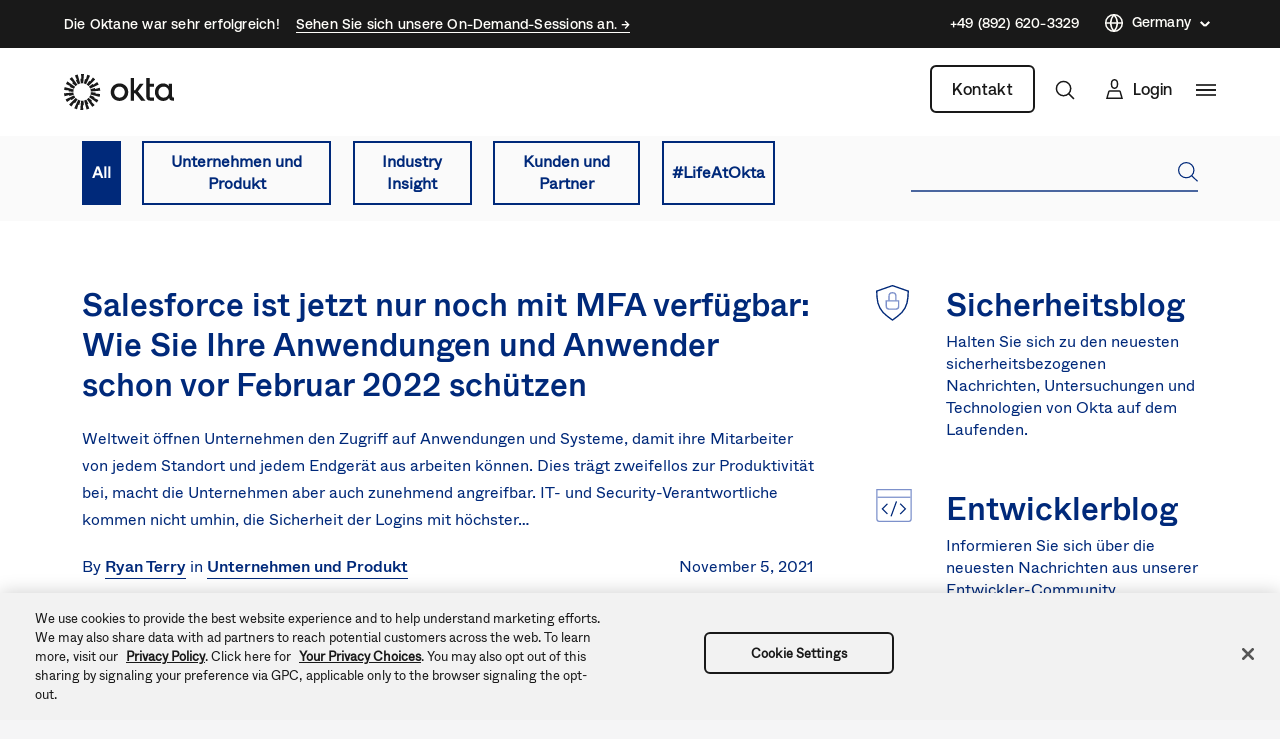

--- FILE ---
content_type: image/svg+xml
request_url: https://www.okta.com/themes/custom/okta_www_theme/images/icons/security_blog.svg
body_size: 159
content:
<svg xmlns="http://www.w3.org/2000/svg" viewBox="0 0 60.14 65.3"><path d="M56.25,62.41H43.75a6.25,6.25,0,0,1-6.25-6.25V44.91h25V56.16A6.25,6.25,0,0,1,56.25,62.41ZM40,47.41v8.75a3.75,3.75,0,0,0,3.75,3.75h12.5A3.75,3.75,0,0,0,60,56.16h0V47.41Z" transform="translate(-20 -17.41)" fill="#7d91cb"/><path d="M57.5,46.16H55V37.59a5,5,0,0,0-10,0v8.57H42.5V37.59a7.5,7.5,0,0,1,15,0Z" transform="translate(-20 -17.41)" fill="#7d91cb"/><path d="M50,82.71,39.89,75.24A47.07,47.07,0,0,1,20.67,40.07L20,27.58l28-9.82a6.25,6.25,0,0,1,4.14,0l28,9.82-.72,12.49A47.08,47.08,0,0,1,60.11,75.24ZM22.55,29.31l.61,10.62a44.59,44.59,0,0,0,18.22,33.3L50,79.6l8.62-6.37a44.59,44.59,0,0,0,18.22-33.3l.61-10.62-26.2-9.19a3.8,3.8,0,0,0-2.49,0Z" transform="translate(-20 -17.41)" fill="#002979"/></svg>

--- FILE ---
content_type: application/javascript;charset=utf-8
request_url: https://api.intellimize.co/client/117351982.js
body_size: 297876
content:
var cPubgJNt = "[base64]/[base64]/[base64]/[base64]/[base64]/[base64]/[base64]/[base64]/K1FVI2ZrQyBCeHwdBkJ4fE5HVXh/TVVef35BUFBvfEZOQnh8GgMKL2tGUF1vfEYhCyMtH0dVeg0bDBMrLQBHVXodFQ4COWtGUEtvfEYHES8gACsDOWtGUF1vezZHVXh/[base64]/[base64]/IBALCS0dEQ4CKTobEBRvfEZYQn8MUVcjb3kwR1AOa0MmS298RlBWfX5CV1N/[base64]/[base64]/DVFQVSI6ABIUcGFbFRA9YBsJEytgFw0KZTsfTRQnLxgOSig7BwsJLz0HTUJ/[base64]/DFFQVS4hFxcKLyAATBY/KwYbNC8iEQETJTw1DgtiaRoDEW97NgMVIy9ZDgYoKxhfQn8NUVBVBy8dDEJ/DVFQVW97MEVOZCIRDAA+JlFQV3dzSUdVen9PR1V4YlFQVS4hFxcKLyAATBY/KwYbNC8iEQETJTw1DgtiaRoDEW97NgMVIy9ZDgYoKxhfQn8NUVBVBy8dDEJ/[base64]/DBwQAixzUVckb3xGTRIhYQQDFT4gERAUZSMRBxNnIQEQSjovBhYJLzwHTUJ/DVFQVW97MEVOZCIRDAA+JlFQV3dzSUdVen9PR1V4YlFQVS4hFxcKLyAATBY/KwYbNC8iEQETJTw1DgtiaRoDEW97NgMVIy9ZDgYoKxhfQn8NUVBVBy8dDEJ/[base64]/dk1VUG98Rk5CeHwaAwova0ZQXW98RiEIJDoVARNvfEQxBiYrB0dVeg0gI0J4fhcODiklUVBVZmtGUAI8KxoWLi49UVBVcGtBIEJ4fEVXUHp8RVZWe2tGUEJ/[base64]/[base64]/e0BUQnh8TkdQCGtGUAkrIxFHVXh0UVBVCx4+PS0aETUOECs3Bz00IiEDPSQeDytSUXh+RlZCeHxYR1V4PQADEy9rRlBdb3xGDg48K1FQVWZrRlAXOCsXDQkuJwALCCQ9UVBVcGtBIEJ/[base64]/[base64]/[base64]/DFFXI295MEdQDmtDJktvfEZQVn1+Q1NfeX1RUFVwa0MgQnh8GgMKL2tGUF1vfEYjNwARPjI4CSEaFgYpOicDCy89KzEiBxE5JCZvfEQUVW98REpWY2tGUEtvfEYPAj48HQEUb3xGWEJ/DFFXI2ZrRlACMj4REA4vIBcHFG98RlhCfQxRUFV+f0NQVXh4TFJCeHxOR1AIa0ZQCSsjEUdVeHRRUFULHj49LRoRNw0JPi8XFjQrIhEROBkLOT0qDA9RUFc8fFFQVWZrRlATMz4RR1V4dFFQVSssUVBVZmtGUAY/Kh0HCSkrPQYUb3xGWEJ/[base64]/[base64]/[base64]/[base64]/USNWbwtHR195azUjQg99UVpVbwwwRyJ5a0xRQggNUSdUb3ZGRyVzazFRQnJ/[base64]/[base64]/azZSQnILUSdSb3ZBRyZ/[base64]/QFJCeHtPDgI+OhEQSjk+FQEOJClOTFd6exEPQn0KUVBVb3kwR1AOYlFQVT48FQQBIy01DgslLRUWDiUgUVBVcGtDIEJ4fEJTUHp3RlFRfWtGUF1veTZHVXgiGxUCOAsaBhclJxoWQnh8TlJLb3xGFxc6KwYnCS4+GwsJPmtGUF1/flFVI2ZrRlBRe3lEW1V5eExHVXh0UVUlb3xGDgg9KwYnCS4+GwsJPmtGUF1/[base64]/[base64]/Kh0HCSkrPQYUb3xGWEJ/[base64]/[base64]/UVtUbwtHR197azVaQg99UVpVb3ZGRyJ/a0wkQgsIUSdfb3ZHRyUOazFRQnJ/[base64]/USMibwtCR14OazVTQg96USAlbwxCRyJ5a0xQQnN8USdRb3dBR15zazFRQnJ/UVpfbwtHR197azVUQg99UVpWbww2RyJ5a0xTQnN5USdUb3ZFR19+a0chSCYnUVEib3s3DEJ4flFQV298REdVemtGUkJ4flFRJCYnUVEibwtMRyZ8a0wgQg95USNeb3YwRyJ5a0xQQnJ8USdUb3ZGR18LazFRQnJ/[base64]/[base64]/[base64]/[base64]/[base64]/UVshbwtHR195a01XQg99UVpVbw9HRyJ5a0xRQnJ9USdUb3ZGRyV9azFRQnJ9USBUbwtHR194azZSQg99UVpWbw82RyJ/[base64]/a0wmQnN2USdUb3ZFRyYIazFRQnJ+UVpWbwtHR194a0xaQg99UVpVb3Y1RyJ/azUnQnJ3USdSb3ZBRyZyazFRQnJ/USMlbwtHR197a01bQg99UVpVb3Y2R1QJYRgLQnkLUVckJGtGUkJ4flFQV298REdVemtGUkJ5DRgLQnkLNSZCD31RWlVvdkAuIwseUSdUb3ZFRyYLazFRQnJ/[base64]/a0wmQnN2USdTbwxMR196azFRQnJ/USMibwtHR194azZRQg99UVpUbwxHRyJ5a0xRQnJ2USdUb3ZHRyYOazFRQnJ9USAkbwtHR195azUgQg99UVpUb3dDRyJ5a0xRQgsNUSdUb3ZHRyUJazFRQnJ9USBUbwtHR197a0wgQg99UVpVb3ZNRyJ9azUnQgt/USdQb3dER198a0chSCYnUVEib3s3DEJ4flFQV298REdVemtGUkJ4flFRJCYnUVEibwtBR19/[base64]/IxEME2Q/[base64]/[base64]/[base64]/eUJHVXhiUVBVa39MVVJze0RUVG98RkdSDmJRUFU6LxMHLi49UVBVcGtBIEJ4fEVRUH1+RVpUfGtGUEJ/[base64]/ClNLSSYrGgUTImtGUlp3c1FQV3t1UVBVZmtGUAMlLQEPAiQ6WhMSLzwNMQImKxcWCDgPGA5PbSodFEkiKxUGAjgRKw4ILScaRU5kIhEMAD4mUVBXd3NJR1V6f09HVXhrQSZLb3xGAAg/[base64]/[base64]/[base64]/[base64]/[base64]/QlBCeHxOR1AIa0ZQCSsjEUdVeHRRUFUPOBEME298RE9CeH41DAYmNwcWQnh+JgcULy8GAQ9vfEQkCDgjUVBXGTsWDw4+a0ZQS298RhYeOitRUFVwa0ZQBD89AA0Kb3xGTkJ4fBUSDgQvGQdCeHxOR1V4f0c9JiQvGBsUPhwREQIrPBcKQnh8UVUjZmtGUFZ/[base64]/[base64]/[base64]/[base64]/[base64]/[base64]/[base64]/[base64]/QVVXenlEUV9vfEZYQn0MUVBVJC8ZB0J4fE5HVXgNGAsEIXRRUFcaPBsGEik6UVBXGi8TB0J4fjwHFSVrRlIkHg9RUFVma0ZQEzM+EUdVeHRRUFUpIh0BDG98Rk5CeHwEAwAvBxARQnh8TkdSCGtGUFZ5eUJbX3t+REdVeGJRUFV7fUNUXnJ/[base64]/[base64]/ClhHVXg9EQ4CKTobEEJ4fE5HVXhrQSADKzoVTwQlIwQNCS8gAE8TMz4RXwQ+L1FXI298RANCfwwcEAIsc1NNATgrEU8TOCcVDkhta0EmQnh8UVUjZmtGUFZ/eURSUHl4QEdVeHRRVSVvfEYMBicrUVBVcGtGUCQmJxcJQnh+AA1CeH4ACgJvfEQkFS8rUVBXHjwdAwtvfEQyBi0rUVBVZmtGUBMzPhFHVXh0UVBVKSIdAQxvfEZOQnh8BAMALwcQEUJ4fE5HUghrRlBWeXlCW197ekJHVXhrQSZLb3xGEQImKxcWCDhrRlBdb3xGA0J/[base64]/[base64]/ekxTQnh8UVcjZmtGUBQvIhEBEyU8UVBVcGtGUEkmLw0NEj4RKwEIJDoRDBNvfEQDQnh8UVUjZmtGUFZ/[base64]/C0lHUglrRlBPIjoAEl1veTcKEz4+B1hOdWFbR1IJa0ZQQn8KWEdSCCYGBwFvezFfQn8NUVBVb3xHR1IJa0ZQQn8KXUdVeGtDJktvfEZTUn1+RFVRf3tRUFVwa0MgQnh8GgMKL2tGUF1vfEYhCyMtH0dVeiEaR1V6L04MCD5mUVclIjwRBEJ/[base64]/DVFQVW97ME5CfwwcEAIsa0EnWm97N0dVeGtGUUJ/[base64]/elFQVWZrRlBWeXlCW19+dk1HVXhrQSZLb3xGEQImKxcWCDhrRlBdb3xGA0J/DBwQAixkSQEGOCsREBRnJBsASjohBxYOJCkHR1IOYlFQV2QNFRACLzwHNA4vOVFQV2Q4HQcQOWMGDRBvfEQDQnh8UVUjZmtGUFZ/[base64]/[base64]/[base64]/R1VRc3ZCVl9vfEZHUg5rQyZLb3xGU1J9fkRVXnx8UVBVcGtDIEJ4fBoDCi9rRlBdb3xGIRI5OhsPAjhrRlIuLisaFg4+N1FQVxovEwdCeH4iCwI9a0ZQS298RhYeOitRUFVwa0ZQESMrA0dVeGJRUFU6LxMHLi49UVBVcGtBIEJ4fEVRUHx3TFRTc2tGUEJ/[base64]/[base64]/[base64]/[base64]/[base64]/[base64]/[base64]/[base64]/[base64]/[base64]/[base64]/UVBVZmtGUFZ5eUJbXnh6R0dVeGtBJktvfEYRAiYrFxYIOGtGUF1vfEZMJD4vKz0LIyAfTAU/OgANCWc+BgsKKzwNR1IIJgYHAXdpHBYTOj1OTUg9OQNMCCE6FUwEJSNbEAI6IQYWSDkrFxcVL2MEFwUmJxdPFC88AgsELz1bRUJ/[base64]/[base64]/DVFQVSI6ABIUcGFbERI6PhsQE2QhHxYGZC0bD0J/[base64]/eURSXn9/R0dVeHRRVSVvfEYMBicrUVBVcGtGUCQmJxcJQnh+GwxCeH4XAxUua0ZSEyMiEUdVeGJRUFU+NwQHQnh8TkdVeC0YCwQha0ZQS298RhIGLSs9BhRvfEZYQn8MUVBVe31DVF5/ekxTQnh8UVcjZmtGUBQvIhEBEyU8UVBVcGtGUEkjYx0GAiQ6HRYeZy0VEANvfERHVA9rRlIGZmtGUkkMKxUWEjgrEDIVJSoBARMeJxgHFBURAAsLLz1RUFdkBhsUAjgPARYIOiIVGzEjKhENQnh8UVUjZmtGUFZ/eURSXn96QUdVeHRRVSVvfEYMBicrUVBVcGtGUCgkYwQDAC9rRlICJCkVBQInKxoWQnh+XCcqDw9ZNyxnDBgNAGcaBhcUPg8ANQg4JV1HVXhiUVBVPjcEB0J4fE5HVXgtGAsEIWtGUEtvfEYSBi0rPQYUb3xGWEJ/[base64]/[base64]/DVFQVW97ME5CfwwcEAIsa0EnWm97N0dVeGtGUUJ/DVFQVW97MEtCeHxRVSNma0ZQVn95RFJec3ZFR1V4dFFVJW98RgwGJytRUFVwa0ZQJCYnFwkCLmtGUislKR0MQnh8WEdVeDoNEgJvfEZYQnh8Fw4OKSVRUFVma0ZQFyspESsDOWtGUF1vezZHVXh/[base64]/DVFQVWU+BgsEIyATR1IJa0ZQQn8KUVBVb3kwTkJ4fEVXUHp/[base64]/C0lHUglrRlBCeH1RVyRvfEZHUg5nUVBVb3kwTkJ4fEVXUHp/RFNRe2tGUF1veTZHVXggFQ8Cb3xGWEJ4fDIQAi9rRlIzOCcVDkJ4fjINFSdrRlI0PywZCxM5a0ZQS298RhYeOitRUFVwa0ZQESMrA0dVeGJRUFU6LxMHLi49UVBVcGtBIEJ4fEVRUHx3QVRee2tGUEJ/[base64]/DBwQAixrQSdab3s3R1V4ZhwWEzp0UVUkIjoAEhRwZ0tNSG97N0dVeGtBJktvezYKFS8oUVcid2tBIUJ4fFFQVG97N0dVeGtBJk5vfEZHUA5iUVBVe3tDUlZ6f0NVQnh8TkdQCGtGUAkrIxFHVXh0UVBVMDQwBwsvOhEGQnh+MRQCJDpRUFcaIhUBAiIhGAYCOGtGUlV/a0ZQS298RhYeOitRUFVwa0ZQBD89AA0Kb3xGTkJ4fBUSDgQvGQdCeHxOR1V4NA4yCystEQoIJioREFV/a0ZQQn0KWEdVeH9BVVd7fkVbVW98RlhCfQxRUFUkLxkHQnh8TkdVeDQOJgImKwAHA298RCcRLyAAR1V6HhgDBC8mGw4DLzxRUFd/dlFQVWZrRlATMz4RR1V4dFFQVSk7BxYIJ2tGUEtvfEYDFyMAFQ8Cb3xGWEJ4fA4YNyYvFwcPJSIQBxV/[base64]/[base64]/DVFQVWImABYXcGtDIQ8+OgQRXWNxW01Cfw1RUFVvezBOQn8MHBACLGtBJ1pvezdHVXhrRlFCfw1RUFVvezBLQnh8UVUjZmtGUFZ/[base64]/[base64]/OgANCWc9EQEIJCoVEB5vfERKNzgnFwsJLWtGUjcrKRFLQnh8WEdVeDoNEgJvfEZYQnh8Fw4OKSVRUFVma0ZQFyspESsDOWtGUF1vezZHVXh/[base64]/[base64]/[base64]/[base64]/ClhHUggmBgcBb3sxX0J/DVFQVW98R0dSCWtGUEJ/Cl1HVXhrQyZLb3xGU1J9fkVSVHJ/UVBVcGtDIEJ4fBoDCi9rRlBdb3xGGB0OKxgHEy8qUVBXDzgRDBNvfEQyCystEQoIJioREEJ4fkJTQnh8WEdVeDoNEgJvfEZYQnh8FxcUPiEZR1V4YlFQVSs+HSwGJytRUFVwa0ZQHTAeGAMELyYbDgMvPEJTQnh8UVUjZmtGUFZ/[base64]/eURTV359QkdVeHRRVSVvfEYMBicrUVBVcGtGUCQmJxcJQnh+GwxCeH4EEAgnIQALCCQvGEdVej0RARMjIRpHVXpmISlCeH44DQAjIF1HVXhiUVBVPjcEB0J4fE5HVXgtGAsEIWtGUEtvfEYSBi0rPQYUb3xGWEJ/[base64]/[base64]/[base64]/PQANCm98Rk5CeHwVEg4ELxkHQnh8TkdVeDQOMgsrLREKCCYqERBWeGtGUEJ9ClhHVXh/QVVXe35BVlNvfEZYQn0MUVBVJC8ZB0J4fE5HVXgNGAsEIWtGUggka0ZSSRovEwchPyIYPTgpIRoWAiQ6UVBXb30xR1V6Kh0UXS8/[base64]/ClhHUggmBgcBb3sxX0J/DVFQVW98R0dSCWtGUEJ/Cl1HVXhrQyZLb3xGU1J9fkVSUXN+UVBVcGtDIEJ4fBoDCi9rRlBdb3xGLQlnPhUFAm98RAcJLS8TBwovIABHVXpmJgcUJTsGAQI5a0ZSSm98RDUPIzoREgY6KwZHVXpjUVBXBwg1R1V6ChESCyU3GQcJPmtGUiA/JxAHTm98Rk5CeHwAGxcva0ZQXW98RgELIy0fR1V4YlFQVTovEwcuLj1RUFVwa0EgQnh8RVFQfHdNVF9za0ZQQn8KWEdVeD0RDgIpOhsQQnh8TkdVeC9ODAg+ZlFXJSI8EQRCfwtJR1IJa0ZQTyI6ABJdb3k3ChM+PgdYTnVhW0dSCWtGUEJ/ClhHUggmBgcBb3sxX0J/DVFQVW98R0dSCWtGUEJ/Cl1HVXhrQyZLb3xGU1J9fkVSUXN/[base64]/[base64]/[base64]/PQANCm98Rk5CeHwVEg4ELxkHQnh8TkdVeDQOMgsrLREKCCYqERBSeWtGUEJ9ClhHVXh/QVVXe39EU1RvfEZYQn0MUVBVJC8ZB0J4fE5HVXgBGk8XKykRR1V6KxoFBi0rGQcJPmtGUk8CKxUGCy89B0dVej0AAwAjIBNLQnh8WEdVeDoNEgJvfEZYQnh8Fw4OKSVRUFVma0ZQFyspESsDOWtGUF1vezZHVXh/[base64]/[base64]/ClhHUggmBgcBb3sxX0J/DVFQVW98R0dSCWtGUEJ/[base64]/[base64]/C0lHUglrRlBCeH1RVyRvfEZHUg5nUVBVb3kwTkJ4fEVXUHp/[base64]/ClhHUggmBgcBb3sxX0J/DVFQVW98R0dSCWtGUEJ/Cl1HVXhrQyZLb3xGU1J9fkVTVHh+UVBVcGtDIEJ4fBoDCi9rRlBdb3xGGB0OKxgHEy8qUVBXDzgRDBNvfEQyCystEQoIJioREEJ4fkZTQnh8WEdVeDoNEgJvfEZYQnh8FxcUPiEZR1V4YlFQVSs+HSwGJytRUFVwa0ZQHTAeGAMELyYbDgMvPEZTQnh8UVUjZmtGUFZ/[base64]/DVFQVWImABYXcGtDIQ8+OgQRXWNxW01Cfw1RUFVvezBOQn8MHBACLGtBJ1pvezdHVXhrRlFCfw1RUFVvezBLQnh8UVUjZmtGUFZ/eURTVn59Q0dVeHRRVSVvfEYMBicrUVBVcGtGUCI8KxoWQnh+WUdVeg0bDBMrLQBHVXodFQ4COWtGUjMiLxoJQnh+LQ0Sb3xEJAg4I1FQVxk7Fg8OPmtGUEtvfEYWHjorUVBVcGtGUAQ/PQANCm98Rk5CeHwVEg4ELxkHQnh8TkdVeA0bDBMrLQAxBiYrBzYPKyAfOwg/[base64]/[base64]/[base64]/PQANCi88B0tCeHxYR1V4Og0SAm98RlhCeHwXDg4pJVFQVWZrRlAXKykRKwM5a0ZQXW97NkdVeH9HVVFzd0NWXm98RkdSDmJRUFU5KxgHBD4hBkdVeHRRUFUrdBoNE2JrQSAPOCsSR1IPc1FXJG98RkoPPjoEWEJ9DRwWEzo9TktYZWFRVyRvfEZHUg5iUVclIjwRBEJ/C0lHUglrRlBCeH1RVyRvfEZHUg5nUVBVb3kwTkJ4fEVXUHp/[base64]/PQANCm98Rk5CeHwVEg4ELxkHQnh8TkdVeDQOMgsrLREKCCYqERBUc2tGUEJ9ClhHVXh/[base64]/[base64]/[base64]/PQANCi88WQsDLyAACxMzZ11HVXhiUVBVPjcEB0J4fE5HVXgtGAsEIWtGUEtvfEYSBi0rPQYUb3xGWEJ/[base64]/DBwQAixrQSdabWYcFhM6dFFVJCI6ABIUcGdLTUhta0EmS297NgoVLyhRVyJ3aVFQVG1rQSZOb3xESi8lIxESBi0rXUdVeGJRUFU+NwQHQnh8TkdVeC0YCwQha0ZQS298RhIGLSs9BhRvfEZYQn8MUVBVe31DVF5/ekxTQnh8WEdVeH9HVVB6fkVSVW98RkdSDmJRUFU5KxgHBD4hBkdVeHRRUFUrdBoNE2JgFQwEIiEGR1IIPBsOAndpFhcTPiEaRUJ/[base64]/[base64]/[base64]/R1VQen5FVFFvfEZHUg5iUVBVOSsYBwQ+IQZHVXh0UVBVZCdZEQIpIRoGBjg3WQETK2MGBxM/[base64]/[base64]/[base64]/RlVXeGtGUF1veTZHVXggFQ8Cb3xGWEJ4fDcODiklUVBXJSBRUFdkLQcRSnt9ElNfPStRUFdiDxgOQnh+JAMALz1RUFcPNhcHFz5rRlIhOCsRR1V6GgYLBiZrRlJCfwweEUJ/Cl1HVXhiUVBVPjcEB0J4fE5HVXgtGAsEIWtGUEtvfEYSBi0rPQYUb3xGWEJ/[base64]/[base64]/a0ZQS298RhYeOitRUFVwa0ZQBD89AA0Kb3xGTkJ4fBUSDgQvGQdCeHxOR1V4NA4yCystEQoIJioREFN/[base64]/[base64]/R1RVemtGUF1veTZHVXggFQ8Cb3xGWEJ4fDsMSjovEwdCeH4RDAArKREPAiQ6UVBXYh0dDAAmK1FQVxknEwxCeH47DE5vfEZOQnh8ABsXL2tGUF1vfEYBCyMtH0dVeGJRUFU6LxMHLi49UVBVcGtBIEJ4fEVRUHx3QVVVf2tGUEJ/[base64]/[base64]/[base64]/UVBVcGtDIEJ4fBoDCi9rRlBdb3xGIQsjLR8RQnh+Nw4OKSUHR1V6IRpHVXo+HA0JL2tGUgk/IxYHFW98RE9CeH4ACxc6N1FQVz4hBEdVemNRUFcJIRoWBik6UVBXGS8YBxRvfEZOQnh8ABsXL2tGUF1vfEYBCyMtH0dVeGJRUFU6LxMHLi49UVBVcGtBIEJ4fEVRUHx3Q1Bec2tGUEJ/[base64]/DVFQVT4rGEdSCWtGUEJ/[base64]/OgANCWc+BgsKKzwNTxUvKQEOBjh0Gg0TYmA3NiYZKxcWDiUgWRIGOC8TEAY6JisACC43UVBXYWtGUgMjOFFQVytgNhcTPiEaTCU/OgANCWc+BgsKKzwNTxUvKQEOBjhnUVBVb3kwTkJ4fEVXUHp/QFJVc2tGUF1veTZHVXggFQ8Cb3xGWEJ4fDcODiklB0dVegoRFAImIQQHFTlrRlJCfw1RUFUNKwBHVXodAAMVPisQR1IJa0ZQQnh+IA0Xb3xEMgYtK1FQVwkaNUdVeGJRUFU+NwQHQnh8TkdVeC0YCwQha0ZQS298RhIGLSs9BhRvfEZYQn8MUVBVe31DVF5/[base64]/DFFQVXt9Q1Ref3lGWkJ4fFFXI2ZrRlAULyIRARMlPFFQVXBrRlBCeH0XFxQ+IRkHFWcnEAcJPicAG0o6PB0BDiQpUVBXLicCTDc4JxcLCS0NFRADcCAACkolKFkWHjorXFFOb3xETDc4JxcLCS0NFRADFREXDQs/[base64]/[base64]/DFFQVXt9Q1RefH1NVEJ4fFFXI2ZrRlAULyIRARMlPFFQVXBrRlBCeH0ZAw4kYxcNCT4rGhZCeH4VTCU/[base64]/C0lHUglrRlBCeH1RVyRvfEZHUg5nUVBVb3kwTkJ4fEVXUHp/[base64]/C0lHUglrRlBCeH1RVyRvfEZHUg5nUVBVb3kwTkJ4fEVXUHp/[base64]/DVFQVWImABYXcGtDIQ8+OgQRXWNxW01Cfw1RUFVvezBOQn8MHBACLGtBJ1pvezdHVXhrRlFCfw1RUFVvezBLQnh8UVUjZmtGUFZ/[base64]/ClhHVXg9EQ4CKTobEEJ4fE5HVXgvTgwIPmZRVyUiPBEEQn8LSUdSCWtGUE8iOgASXW95NwoTPj4HWE51YVtHUglrRlBCfwpYR1IIJgYHAW97MV9Cfw1RUFVvfEdHUglrRlBCfwpdR1V4a0MmS298RlNSfX5FVl9/d1FQVXBrQyBCeHwaAwova0ZQXW98RiELIy0fEUJ4fhsMQnh+BBAIJyEACwgka0ZSFC8tAAsIJGtGUk8CIRkHFyspEUdVehs/[base64]/DVFQVW97ME5CfwwcEAIsa0EnWm97N0dVeGtGUUJ/[base64]/[base64]/ClhHUggmBgcBb3sxX0J/DVFQVW98R0dSCWtGUEJ/[base64]/QVVXe3tDW1BvfEZYQn0MUVBVJC8ZB0J4fE5HVXgBGk8XKykRR1V6KxoFBi0rGQcJPmtGUk8LIhhHVXoeFQUCOWtGUk8AHl1LQnh8WEdVeDoNEgJvfEZYQnh8Fw4OKSVRUFVma0ZQFyspESsDOWtGUF1vezZHVXh/[base64]/[base64]/[base64]/QVtTfWtGUF1veTZHVXggFQ8Cb3xGWEJ4fDcODiklUVBXJSBRUFdkLQcRSnstEBNSJXtRUFdiDxgOQnh+JAMALz1RUFc9JwAKQnh+GgMRb3xEREJ4fhAQDiw6UVBXb3s2CBRvezBLQnh8WEdVeDoNEgJvfEZYQnh8Fw4OKSVRUFVma0ZQFyspESsDOWtGUF1vezZHVXh/R1VRc3hCV1VvfEZHUg5iUVBVOSsYBwQ+IQZHVXh0UVBVZC0HEUp7LRATUiV7UVBVb3kwTkJ4fEVXUHp/QVtTcmtGUF1veTZHVXggFQ8Cb3xGWEJ4fDcODiklUVBXJSBRUFdkLQcRSns3EwRWeSNRUFdiDxgOQnh+JAMALz1RUFc9JwAKQnh+GgMRb3xEREJ4fhAQDiw6UVBXb3s2CBRvezBLQnh8WEdVeDoNEgJvfEZYQnh8Fw4OKSVRUFVma0ZQFyspESsDOWtGUF1vezZHVXh/R1VRc3hCV1VvfEZHUg5iUVBVOSsYBwQ+IQZHVXh0UVBVZC0HEUp7NxMEVnkjUVBVb3kwTkJ4fEVXUHp/QVtTc2tGUF1veTZHVXggFQ8Cb3xGWEJ4fDcODiklUVBXJSBRUFdkLQcRSiYrQgpULmtGUk8LIhhHVXoeFQUCOWtGUhAjOhxHVXogFRRCeH5SR1V6KgYLAT5rRlJCfwweEUJ/Cl1HVXhiUVBVPjcEB0J4fE5HVXgtGAsEIWtGUEtvfEYSBi0rPQYUb3xGWEJ/[base64]/[base64]/[base64]/[base64]/C0lHUglrRlBCeH1RVyRvfEZHUg5nUVBVb3kwTkJ4fEVXUHp/QlRUfWtGUF1veTZHVXggFQ8Cb3xGWEJ4fDcODiklUVBXJSBRUFdkLQcRSnt/DVoXKThRUFdiHRkDCyZrRlIlPz0dDAI5PVFQVxovEwdOb3xGTkJ4fAAbFy9rRlBdb3xGAQsjLR9HVXhiUVBVOi8TBy4uPVFQVXBrQSBCeHxFUVB9fkZaV3JrRlBCfwpYR1V4PREOAik6GxBCeHxOR1V4YBcRFGd/RRtfOi0CR1V4a0MmS298RlNSfX5FVFF5dlFQVXBrQyBCeHwaAwova0ZQXW98RiELIy0fR1V6IRpHVXpgFxEUZy1EFQo9KFFQV2IdGQMLJmtGUiU/PR0MAjk9UVBXGi8TB05vfEZOQnh8ABsXL2tGUF1vfEYBCyMtH0dVeGJRUFU6LxMHLi49UVBVcGtBIEJ4fEVRUH1+RlpXcmtGUEJ/[base64]/DVFQVW97MEdVeGtDJktvfEZTUn1+RVRfeX1RUFVwa0MgQnh8GgMKL2tGUF1vfEYhCyMtH0dVeiEaR1V6YBcRFGd/[base64]/DBwQAixkSUVIID5bAQgkOhUBE2c9FQ4COWtBJkJ4flwoN298RCo3b3xEMgYtK11HVXhiUVBVPjcEB0J4fE5HVXgtGAsEIWtGUEtvfEYSBi0rPQYUb3xGWEJ/[base64]/OgANCW98RkdQDmJRUFV7e0NSVn1/[base64]/[base64]/[base64]/C0lHUglrRlBCeH1RVyRvfEZHUg5nUVBVb3kwTkJ4fEVXUHp/TFBTe2tGUF1veTZHVXggFQ8Cb3xGWEJ4fDsMSjovEwdCeH4RDAArKREPAiQ6UVBXYhkRAA4kLwZHVXoGAQBCeH5ZR1V6AQYLACMgFQ5CeH4kAwAvZ1FQV2J/[base64]/C0lHUglrRlBCeH1RVyRvfEZHUg5nUVBVb3kwTkJ4fEVXUHp/TFFXemtGUF1veTZHVXggFQ8Cb3xGWEJ4fDsMSjovEwdCeH4RDAArKREPAiQ6UVBXYhwREQg/PBcHFG98RDUPIzoREgY6KwZHVXoLGgMFJitRUFcZKxgEQnh+JwcVPCcXB0J4fiQDFDk5GxADb3xEMAI5KwARQnh+JAMAL2dRUFVma0ZQEzM+EUdVeHRRUFUpIh0BDG98Rk5CeHwEAwAvBxARQnh8TkdSCGtGUFZ5eUNSU35/[base64]/ClFQVW95ME5CeHxFV1B6f01QUHNrRlBdb3k2R1V4IBUPAm98RlhCeHw7DEo6LxMHQnh+EQwAKykRDwIkOlFQV2INGwwTKy0AR1V6HRUOAjlrRlItGmtGUjcrKRFLQnh8WEdVeDoNEgJvfEZYQnh8Fw4OKSVRUFVma0ZQFyspESsDOWtGUF1vezZHVXh/[base64]/[base64]/[base64]/[base64]/[base64]/DBwQAixzUVckb3xGChM+PgdYSGU5AxVJJSUAA0kpIRlNBCUgAAMEPmMHAwsvPVtHVXksGw0MZy9ZDwIvOh0MAGc7H0dSCWtGUEJ/[base64]/[base64]/R1VQentMU1BvfEZHUg5iUVBVOSsYBwQ+IQZHVXh0UVBVZC0HEUouKRcHVjtrRlJCeQtRUFdkLQcRSnt6AglQPmtGUEJ9ClhHVXh/[base64]/[base64]/[base64]/TFRUb3xGWEJ9DFFQVSQvGQdCeHxOR1V4DRgLBCFrRlIIJGtGUkk5LRwHAz8iEU8GZyMRBxMjIBNPBD4vUVBXYg0bDBMrLQBHVXodFQ4COWtGUjcrKRFLQnh8WEdVeDoNEgJvfEZYQnh8Fw4OKSVRUFVma0ZQFyspESsDOWtGUF1vezZHVXh/R1VRc3lGW15vfEZHUg5iUVBVOSsYBwQ+IQZHVXh0UVBVZD0XCgIuOxgHSitjGQcCPicaBUopOhVHVXhrQyZLb3xGU1J9fkZTX3x6UVBVcGtDIEJ4fBoDCi9rRlBdb3xGNA4vOVFQVzovEwcUcGtGUkJ/[base64]/[base64]/DVFQVWImABYXcGtDIQ8+OgQRXWNxW01Cfw1RUFVvezBOQn8MHBACLGtBJ1pvezdHVXhrRlFCfw1RUFVvezBLQnh8UVUjZmtGUFZ/[base64]/DVFQVWImABYXcGtDIQ8+OgQRXWNxW01Cfw1RUFVvezBOQn8MHBACLGtBJ1pvezdHVXhrRlFCfw1RUFVvezBLQnh8UVUjZmtGUFZ/[base64]/[base64]/C0lHUglrRlBCeH1RVyRvfEZHUg5nUVBVb3kwTkJ4fEVXUHp8R1decmtGUF1veTZHVXggFQ8Cb3xGWEJ4fDsMSjovEwdCeH4RDAArKREPAiQ6UVBXYhwREQg/[base64]/[base64]/[base64]/fkZRQnh8TkdQCGtGUAkrIxFHVXh0UVBVCSIdAQxvfEQNCW98REdVeScATwo/[base64]/[base64]/[base64]/[base64]/ClhHVXg9EQ4CKTobEEJ4fE5HVXhrRlEQLGMDDRUhKBgNEGQtBxFKLSgRBhA/[base64]/[base64]/a0ZSSSg6Gk8FJi8XCUJ4flwyFSMtHQwAb3xEMgYtK11HVXhiUVBVPjcEB0J4fE5HVXgtGAsEIWtGUEtvfEYSBi0rPQYUb3xGWEJ/[base64]/ClhHVXg9EQ4CKTobEEJ4fE5HVXhrRlEOPmMQBxEjLRFPBiktEREUZC0HEUotKBEGED9rRlJJKDoaTwUmLxcJQnh8UVUjZmtGUFZ/[base64]/[base64]/[base64]/a0ZSSSk9B08SOj5DGFRvfERKNzgnFwsJLWtGUjcrKRFLQnh8WEdVeDoNEgJvfEZYQnh8Fw4OKSVRUFVma0ZQFyspESsDOWtGUF1vezZHVXh/R1VRc3tDUF9vfEZHUg5iUVBVOSsYBwQ+IQZHVXh0UVBVb3xHCxNnIwEOEyNjEgMEPiEGTwY/[base64]/a0ZSSSk9B08SOj5DGFRvfERKNzgnFwsJLWtGUjcrKRFLQnh8WEdVeDoNEgJvfEZYQnh8Fw4OKSVRUFVma0ZQFyspESsDOWtGUF1vezZHVXh/[base64]/ClhHVXg9EQ4CKTobEEJ4fE5HVXhrRlEOPmMBDA48KwYRBiZjEAsVLy0ADRUzYBcRFGcpEgcDPTtRUFdkLQcRSj8+BFUdeWtGUEJ9ClhHVXh/[base64]/[base64]/[base64]/PgRVHXlrRlJPGjwdAQ4kKVFQVxovEwdOb3xGTkJ4fAAbFy9rRlBdb3xGAQsjLR9HVXhiUVBVOi8TBy4uPVFQVXBrQSBCeHxFUVB8d0FVVXJrRlBCfwpYR1V4PREOAik6GxBCeHxOR1V4a0ZRDj5jHQYCJDodFh5nKRsUAjggFQwEL2AXERRnKRIHAz07UVBXZC0HEUo/PgRVHXlrRlBCfQpYR1V4f0FVV3h7QlZXb3xGWEJ9DFFQVSQvGQdCeHxOR1V4DRgLBCFrRlIIJGtGUkkoOhpPFzgnGQMVM2tGUk8aPB0BDiQpUVBXGi8TB05vfEZOQnh8ABsXL2tGUF1vfEYBCyMtH0dVeGJRUFU6LxMHLi49UVBVcGtBIEJ4fEVRUHx3QVVVcmtGUEJ/ClhHVXg9EQ4CKTobEEJ4fE5HVXhgFhYJZz4GCworPA1HVXhrQyZLb3xGU1J9fkZXUX5/[base64]/[base64]/DBwQAixzUVckb3xGChM+PgdYSGUhHxYGZC0bD0gpIRoWBik6WREGJisHTUJ/DVFQVW97MEwlPzoADQlvfEZHUA5iUVBVe3tDUlVyfUVVQnh8TkdQCGtGUAkrIxFHVXh0UVBVBSBZEgYtK1FQVy8gEwMALyMRDBNvfERKLRprRlIvGmtGUjcrKRFLQnh8WEdVeDoNEgJvfEZYQnh8Fw4OKSVRUFVma0ZQFyspESsDOWtGUF1vezZHVXh/[base64]/[base64]/ClpIWGNxUEdVeGtDJkJ/ClFVI2ZrRlBWeXlCW1J8e0RHVXh0UVUlb3xGDAYnK1FQVXBrRlAmPiUbTAUjNFFQVwIhGQcXKykRR1V4YlFQVT88GBFCeHxOR1IIa0MgQnh8GQMTKSZRUFVwa0ZQFS8pERpCeHxYR1V4OBUOEi9rRlBdb3xGR1IPZhwWEzo9S1hCfw1RVyRla0EhQn8NW0tYYjkDFUJ/[base64]/[base64]/DVsEFS8rWRYVIy8YR1IJa0EhSHVmUVcldWtGUUJ/ClpIWGNxUEdVeGtDJkJ/[base64]/DVpLWCUlAANCfw1RVyRkLRsPT297N0dSCWFRVyVvezFNWG98R0dSDmVLS1hvezdHUglhAAoGJCVZGwg/YxIQAi86BgsGJmtBIUJ/[base64]/[base64]/PBgRQnh8TkdSCGtDIEJ4fBkDEykmUVBVcGtGUBUvKREaQnh8WEdVeDgVDhIva0ZQXW98RkdSD2YcFhM6PUtYQn8NUVckZWtBIUJ/[base64]/ClpIWGNxUEdVeGtDJkJ/[base64]/[base64]/[base64]/[base64]/[base64]/[base64]/DVpLWCUlAANCfw1RVyRkLRsPQn8NUVckZTwREQg/[base64]/DVpLWCUlAANCfw1RVyRkLRsPQn8NUVckZTkRAA4kLwZPCi8rAE8eJTsGTwghOhVPBD89AA0KLzxZCwMvIAALEzNjERoXLzwATxc4LwIHAiRjFRYLPzwdR1IJa0EhSHVmUVcldWtGUUJ/ClpIWGNxUEdVeGtDJktveTZHVXgjFRYEImtGUF1vfEYQAi0rDEdVeGJRUFU8LxgXAm98RlhCeHxRVyJiJgAWFzlxTkdSCWtBIUhvezdHUglhXV1PPTkDR1IJa0EhSWNxGwkTK2tBIUJ/[base64]/DFFVJW98Rg8GPi0cR1V4dFFQVTgrEwcfb3xGTkJ4fAIDCz8rUVBVcGtGUEJ/[base64]/[base64]/JxgGSjw9WQASM2FRUFVveTBOQn0MUVBVJy8AAQ9vfEZYQnh8BwsKOiIRR1V4YlFQVTwvGBcCb3xGWEJ4fBwWEzo9Tk1IPTkDTAghOhVMBCUjWxcMZTwREQg/PBcHFGUvGgMLMz0ATxUvPREDFSkmWQQIODwRERMvPFkQAjohBhZKKDsdDgNnOhwHSig7BwsJLz0HTwQrPRFPASU8WQEeKCsGEQIpOwYLEzNjFQwDZz4GCxErLQ1NQnh8UVUjZmtDIEJ4fBkDEykmUVBVcGtGUBQjIwQOAm98Rk5CeHwCAws/K1FQVXBrRlAPPjoEEV1lYQMVEGQhHxYGZC0bD0g/[base64]/[base64]/[base64]/[base64]/DVFXJGU+BgsRKy0NTxclIh0BHm97N0dSCWFLSkJ/DEtHVXlrQSZJYHFdXUNvfEZHUA5rQSZCfQpYR1V4f0dVUXN4RFdVb3xGWEJ9DFFQVSQvGQdCeHxOR1V4BxoWFSVrRlITJWtGUighOhVHVXhiUVBVPzwYEUJ4fE5HUghrQyBCeHwZAxMpJlFQVXBrRlAVLykRGkJ4fFhHVXg4FQ4SL2tGUF1vfEZHUg9mHBYTOj1LWEJ/[base64]/DVFXJGVnS0oQPTlRVyRvezdMTnUhHxYGb3s3R1IJYBcNCm97N0dSCWEBCUJ/[base64]/[base64]/[base64]/[base64]/[base64]/[base64]/[base64]/DVFXJGVrQSFCfw1bS1hiOQMVQn8NUVckZGdLDQw+L1FXJG97N0wEJSNRVyRvezdNBCUgAAMEPmtBIUJ/[base64]/DVpLWCUlAANCfw1RVyRkLRsPQn8NUVckZSoRR1IJa0EhSHVmUVcldWtGUUJ/ClpIWGNxUEdVeGtDJkJ/[base64]/DVpLWCUlAANCfw1RVyRkLRsPQn8NUVckZS0BERMlIxEQFG97N0dSCWFRVyVvezFNWG98R0dSDmVLR1IJa0EhSHVmUVcldWtGUUJ/ClpIWGNxUEdVeGtDJkJ/[base64]/[base64]/DVpLWCUlAANCfw1RVyRkLRsPQn8NUVckZT4GDQM/[base64]/DFFVJW98Rg8GPi0cR1V4dFFQVTgrEwcfb3xGTkJ4fAIDCz8rUVBVcGtGUEJ/[base64]/DVFXJGVrQSFCfw1bS1hiOQMVQn8NUVckZGdLDQw+L1FXJG97N0wEJSNRVyRvezdNWGJrQSBYb3xHR1IOYF5dTnVqUVBVb3kwR1IOa0MmS298RlNUfXhNVFF/[base64]/ClpIWGNxUEdVeGtDJkJ/[base64]/DFFVJW98Rg8GPi0cR1V4dFFQVTgrEwcfb3xGTkJ4fAIDCz8rUVBVcGtGUEJ/[base64]/DVpLWCUlAANCfw1RVyRkLRsPQn8NUVckZSwYDQBvezdHUglhUVckb3s3BkJ9DEBHUA5rQSFCfw1bR1IJa0EhA295NlBCfQpRVyRvezdNQn8MUVciZXFRUFRvezBJWG97N0dSCWFLSkJ/[base64]/DFFVJW98Rg8GPi0cR1V4dFFQVTgrEwcfb3xGTkJ4fAIDCz8rUVBVcGtGUEJ/C1wKEz4+B11db3s3R1IJYVFXJG97N01OdWYDFRBvezdHUglgXV0IIToVR1IJa0EhSSkhGUdSCWtBIUg/[base64]/DVtHUglrQSFIY3FcFRA9a0EhQn8NWktYJSUAA0J/[base64]/DVFXJGVrQSFCfw1bS1hiOQMVQn8NUVckZGdLDQw+L1FXJG97N0wEJSNRVyRvezdNEiFrQSFCfw1bEAI5IQEQBC89UVckb3s3TQM/IxkLAjljExcOLitRVyRvezdNDi4rGhYOPjdZAxRnL1kRAjg4HQECb3s3R1IJYUtKQn8MS0dVeWtBJklgcV1dQ298RkdQDmtBJkJ9ClhHVXh/[base64]/[base64]/K1FQVXBrRlBCfwtcChM+PgddXW97N0dSCWFRVyRvezdNTnVmAxUQb3s3R1IJYF1dCCE6FUdSCWtBIUkpIRlHUglrQSFIPyVRVyRvezdNATgrEU8TOCcVDkJ/[base64]/[base64]/[base64]/DVFQVWU7H00OLisaFg4+N1lTV3thHQYGKz1bR1IJa0ZQS297N0dVeGEBCUgjKhEMEyM6DU9Wen9bCwYnYwQNEC88B08eJTsGTwQlIwQDCTNhUVckb3xGTkJ/[base64]/KlkRAik7BgsTM2MHDUojIwQNFT4vGhZIb3s3R1V4YlFXJG98Rk0SIWEdBgIkOh0WHmd/RFNIPSYVFkojPVkDSjw+Gk1Cfw1RUFVma0EhQnh8WxcMZScQBwk+JwAbSnt+RU0ULy0BEA4+N1kDFGcvWRECODgdAQJnPREBBis9W0dSCWtGUEJ/Ck8QAj47BgxCeH4dTA4kLRgXAy89XBZOb3kwS089JxoGCD1gGA0EKzodDQlkPhUWDyQvGQdOcWtGUEtvfEYXFSY9UVBVcGtBIEJ9DFFQVScvAAEPb3xGWEJ4fAYHAC82UVBVZmtGUBErIgEHQnh8TkdVeGtBJ08iOgASFHV0UVckb3s3TUJ/DVFXJGVnS0oQPTlRVyRvezdMTnUhHxYGb3s3R1IJYBcNCm97N0dSCWEBCUJ/DVFXJGUnEAcJPicAG0p7fkVHUglrQSFIb3s2R1IPYUtHVXlrQSZMdWtBIUJ/DVtdT297Nl1CeH1RVyNkZEtLWG5rRlBCfQpRVyNveTBOQnh8RVFQfHdDWlN5a0ZQXW95NkdVeCAVDwJvfEZYQnh8MS8iC2MhKUoIIhsFSh48ARETCzojDRUha0ZQS298RgEILitRUFVwa0ZQTyw7GgETIyEaSgJja0MgBCUgBxZCeH4bX0J/DFFXJG98Rk0SIWEWDggtYUZSVnJhRFtIPSYRDEo6KxsSCy9jFRACZzocB0o6KwYLCi86ERBKPStZDAIvKlkDSjArBg1KPjwBERNnLwQSFSUvFwpKPiFZEQIpOwYLEzNhUVckb3xGTkJ/[base64]/DVFQVWZrQSFCeHxbFwxlLBgNAGV8RFBXZX5HTQYuIQQWDiQpWQNKOCsZDRMvYwMNFSFjBxYVKzoRBR5la0EhQnh8WEdSCWtGUEg/JVsACyUpW1BXeH5bUlFlKhUWBmc9EQESOCcAG0hvezdHVXhiUVckb3xGTRIhYRYOCC1hRlJVemFEVEg9Jg1PAT86ARACZzkbEAxnKwEQCDorWQYeJC8ZCwRla0EhQnh8WEdSCWtGUEg/[base64]/JVsACyUpW1BXeH9bUlZlORwDE2cnEk8eJTsGTwInPhgNHi8rB08EJTsYBkorLRwLAjwrWQ0BLCcXB0omKwIHC2c+Bg0DPy0ACxEjOg1PATghGU8PJSMRTUJ/DVFQVWZrQSFCeHxbFwxlLBgNAGV8RFBWZX5HTRIkJxILAi5jHQYCJDodFh5nJwdPEyIrWQwCPWMEBxUjIxEWAjhhUVckb3xGTkJ/[base64]/DVFQVWZrQSFCeHxbFwxlLBgNAGV8RFBWZX5MTRQvLQEQDiQpWRYPL2MSFxM/[base64]/DVtHUglrQSEDb3k2UEJ9ClFXJG97N01CfwxRVyJlcVFQVG97MElYb3s3R1IJYUtKQn8MS0dVeWtBJklgcV1dQ298RkdQDmtBJkJ9ClhHVXh/[base64]/[base64]/[base64]/[base64]/[base64]/DFFVJW98Rg8GPi0cR1V4dFFQVTgrEwcfb3xGTkJ4fAIDCz8rUVBVcGtGUEJ/[base64]/IhUWCDhhAAoGJCVZGwg/[base64]/[base64]/[base64]/[base64]/[base64]/[base64]/DVFXJGVmEAdOYmZRVyRvezdNQn8MUVciZXFRUFRvezBJWGNlS0tYb3s3R1IJYUtKQn8MS0dVeWtBJklgcV1dQ298RkdQDmtBJkJ9ClhHVXh/R1VRc3ZCVldvfEZYQn0MUVBVJC8ZB0J4fE5HVXgPGA5CeH4kAwAvPVFQV2IAOEtCeHxYR1V4OwYOFG98RlhCfwxRVSVvfEYPBj4tHEdVeHRRUFU4KxMHH298Rk5CeHwCAws/K1FQVXBrRlBCfwtcChM+PgddXW97N0dSCWFRVyRvezdNTnVmAxUQb3s3R1IJYF1dCCE6FUdSCWtBIUkpIRlHUglrQSFIYiAYS09ia0EhQn8NW0dSCGtBJ0h1a0ZRQn8KX11OYXFdXUJ/[base64]/[base64]/[base64]/PBgRQnh8TkdSCGtDIEJ4fBkDEykmUVBVcGtGUBUvKREaQnh8WEdVeDgVDhIva0ZQXW98RkdSD2YcFhM6PUtYQn8NUVckZWtBIUJ/[base64]/PBgRQnh8TkdSCGtDIEJ4fBkDEykmUVBVcGtGUBQjIwQOAm98Rk5CeHwCAws/K1FQVXBrRlAPPjoEEV1lYQMVEGQhHxYGZC0bD0g/[base64]/[base64]/DVFXJGU9Gw4SPicbDBRvezdHUglhBBcFJicXTxQvLQANFW97N0dSCWFLSkJ/[base64]/[base64]/[base64]/[base64]/PBgRQnh8TkdSCGtDIEJ4fBkDEykmUVBVcGtGUBQjIwQOAm98Rk5CeHwCAws/[base64]/[base64]/PBcHFGU5HAsTLz4VEgI4YwcHBD88HRYeZywBCws+YwANSj0hBglKJTsAEQ4uK1kWDy9jBAcVIyMRFgI4YwJQSG98RkdQDmtBJkJ9ClhHVXh/[base64]/PBgRQnh8TkdSCGtDIEJ4fBkDEykmUVBVcGtGUBQjIwQOAm98Rk5CeHwCAws/[base64]/[base64]/DVFQVWU7H00EPz0ADQovPAdNCDIoFQ9Ib3s3R1V4YlFXJG98Rk0SIWEXFxQ+IRkHFTlhEBcFKydZAw44PhsQEzlhUVckb3xGTkJ/[base64]/DVtHUglrQSFIY3EDFRBvezdHUglgGwkTK2tBIUJ/[base64]/[base64]/[base64]/DVFXJGVnS0oQPTlRVyRvezdMTnUhHxYGb3s3R1IJYBcNCm97N0dSCWEBCUJ/DVFXJGU+Bg0DPy0AEUJ/[base64]/[base64]/[base64]/[base64]/DVpLWCUlAANCfw1RVyRkLRsPT2JrQSFCfw1bR1IIa0EnSHVrRlFCfwpfXU5hcV1dQn8NUVckZXFcR1IIcVFQVG97MExNdWdLRkJ4fFFVI297MEdQDmJRUFV7fUNVV3t/QlpCeHxOR1AIa0ZQCSsjEUdVeHRRUFUdJh0WAjovBAcVb3xEABIjIhBPETljFhceb3xGTkJ4fAEQCzlrRlBdb3s2R1AIa0ZQCis6FwpCeHxOR1V4PBEFAjJrRlBLb3xGFAYmOxFHVXh0UVBVb3sxSg8+OgQRWHBrQSFCfw1bR1IJa0EhSGNxXBUQPWtBIUJ/DVpLWCUlAANCfw1RVyRkLRsPQn8NUVckZTwREQg/PBcHFG97N0dSCWEDCg4+KwQDFy88WQASIyIQTxE5YxYXHm97N0dSCWFLSkJ/DEtHVXlrQSZJYHFdXUNvfEZHUA5rQSZCfQpYR1V4f0dVUHp/[base64]/PBgRQnh8TkdSCGtDIEJ4fBkDEykmUVBVcGtGUBQjIwQOAm98Rk5CeHwCAws/K1FQVXBrRlAPPjoEEV1lYRAHES8iGxJKZyMbDAhnIR8WBmQgERYLIygNTAY6PlsIAjk9EU8TLz0ACwktYVFQVW95MEdSDmtDJktvfEZTVH15RFNRenxRUFVwa0MgQnh8GgMKL2tGUF1vfEYqCCcrBAMAL2tGUiY/PQAQBiYnFUdVeGJRUFU/PBgRQnh8TkdSCGtDIEJ4fBkDEykmUVBVcGtGUBUvKREaQnh8WEdVeDgVDhIva0ZQXW98RkdSD2YcFhM6PUtYQn8NUVckZWtBIUJ/DVtLWGI5AxVCfw1RVyRkZ0sNDD4vUVckb3s3TAQlI1FXJG97N00GP2tBIUJ/[base64]/[base64]/[base64]/[base64]/[base64]/[base64]/DVtHUghrQSdIdWtGUUJ/[base64]/[base64]/[base64]/[base64]/[base64]/DVoBCCdrQSFCfw1bSgY/a0EhQn8NW0dQCSoRR1IJa0EhSG95NwQVb3s3R1IJYVFVJCE8UVckb3s3TUJ9DRoOQn8NUVckZWtDIRQva0EhQn8NW0dQCT0TR1IJa0EhSG95NxcMb3s3R1IJYV1dFzgnFwsJLWtBIUJ/[base64]/DVFXJGVrQSFCfw1bS1hiOQMVQn8NUVckZGdLDQw+L1FXJG97N0wEJSNRVyRvezdNFC1rQSFCfw1bEQgmOwALCCQ9UVckb3s3TRUvOhULC297N0dSCWFLSkJ/[base64]/[base64]/DFFVJW98Rg8GPi0cR1V4dFFQVTgrEwcfb3xGTkJ4fAIDCz8rUVBVcGtGUA8+OgQRXWVhAxUQb3s3R1IJYBsJEytrQSFCfw1aAQgnYQYHFCU7BgECOWEXDQk+KxoWSiYnFhAGODdbR1IJa0EhWCwnEQ4DFTwREQg/[base64]/[base64]/LQARSG98RkdQDmJRVSVvfEYPBj4tHEdVeHRRUFU5OxYREzgnGgVCeHxYR1V4OBUOEi9rRlBdb3xGTQY/[base64]/ClFVI2ZrRlBWeXlDUlB/[base64]/NxEQFGcpAQsDL2FRUFVveTBHUg5rQyZLb3xGU1R9eURVUnN8UVBVcGtDIEJ4fBoDCi9rRlBdb3xGMAI5IQEQBC89UVBXHSYdFgI6LwQHFW98RDEKKGtGUiU/[base64]/DVtHUglrQSFIY3FcFRA9a0EhQn8NWktYJSUAA0J/[base64]/[base64]/W0dVeGtDJktveTZHVXgjFRYEImtGUF1vfEYREig9ABAOJClRUFVma0ZQESsiAQdCeHxOR1V4OQMVSSUlAANJKSEZTQ06YRcNCT4vFxZKOS8YBxRla0ZQQn0KWEdQCGtGUAorOhcKQnh8TkdVeD0BABQ+PB0MAG98Rk5CeHwCAws/[base64]/[base64]/ClpIWGNxUEdVeGtDJkJ/[base64]/[base64]/PBpHVXooFQ4UL2tDJk5iZ09HVXhrQyZLb3xGU199e01XV3t3UVBVcGtDIEJ4fBoDCi9rRlBdb3xGVBQvIAcHQnh+JwcAJysaFl1vfERQV3h/[base64]/DVoBCCdrQSFCfw1bFwxiZlFXJG97N01CfwxRVyJlcVFQVG97MElYY2VLS1hvezdHUglhS0pCfwxLR1V5a0EmSWBxXV1DZWJbR1IPZhwWEzo9S1hCfw1RVyRla0EhQn8NW0tYYjkDFUJ/DVFXJGRnSw0MPi9RVyRvezdMBCUjUVckb3s3TQY/ZlxHUglrQSFIb3s2R1IPYUtHVXlrQSZMdWdfXU51a0EhQn8NW11Pb3s2XUJ4fVFXI2RkS0tYbmFYTUJ/C1wKEz4+B11db3s3R1IJYVFXJG97N01OdWYDFRBvezdHUglgXV0IIToVR1IJa0EhSSkhGUdSCWtBIUg5KVxKQn8NUVckZWtBIEJ/C1tdQnh9UVcjYXFdSVhjcVFXJG97N01YYmtBIFhvfEdHUg5gXl1OdWpbTkhvezFKDz46BBFYcGtBIUJ/DVtHUglrQSFIY3FcFRA9a0EhQn8NWktYJSUAA0J/[base64]/DVsJFWJmUVckb3s3TUJ/DFFXImVxUVBUb3swSVhjZUtLWG97N0dSCWFLSkJ/DEtHVXlrQSZJYHFdXUNlYltHUg9mHBYTOj1LWEJ/[base64]/DVFXJGUkBEpPb3s3R1IJYVFXJW97MU1Yb3xHR1IOZUtLTHVnS0dSCWtBIUh1ZlFXJXVrRlFCfwpaSFhjcVBNQn8KTxACPjsGDEJ4fgBMFCUjEUoQd2tHJxBkOhERE2I5HQwDJTlaDggpLwALCCRgHBACLGddR1AOZ1xLXG98RkdQDmJRUFV7dkNXXn9/[base64]/[base64]/[base64]/d0FTUXprRlBdb3k2R1V4IBUPAm98RlhCeHwzBwhlDRsMEyMgEQwTcGtGUiI/[base64]/[base64]/R1IJa0ZQS297N0dVeB09R1IJa0ZQS297N0dVeAsnR1IJa0ZQS297N0dVeB0+R1IJa0ZQS297N0dVeB0xR1IJa0ZQS297N0dVeA08R1IJa0ZQS297N0dVeBomR1IJa0ZQS297N0dVeBs1R1IJa0ZQS297N0dVeAM/[base64]/[base64]/[base64]/[base64]/[base64]/[base64]/DVFQVWZrQSFCeHw8BwYmOhwBBjgrUVBXKyAQR1V6AxEGDikvGEdSCWtGUEJ/Ck8QAj47BgxCeH4RTA4kLRgXAy89XAxOb3kwS089JxoGCD1gHS0MPi9aEQ4yHREMFC9gEwcTCSEZEgYkNyQQCDorBhYeYmtBIUJ4fB0MAz89ABAeb3s3R1V4Z11ZQnh8UVUjZmtGUFZyeUFbUn9/[base64]/K1gVFSM6FQALL3QAEBIvYgIDCz8rTgFCfQpdWAlvezYWQn8KSQFcPC8GR1V6K0lKCWY6XV9CeQtRVSUsIQZKESs8UVBXKWtGUg4ka0ZSE295N0dQCWYAX0J9DFFVI2NnHQRPJWAXAwsmZgBOBGNnB0oJZi1YFkJ/DBdHUg5nTwsBYjxdBAg4ZgIDFW98RAFCeH4bBEJ4fgZKE2NnUVUlIyhcBEkpLxgOTz5iF0tOOWYaTgRmOlFXJSlrQSZOb3kwEAI+OwYMQnh+GkdQDnVcSk53a0cnQn0MFw0JOTpRUFckcxFKQn0MUVUjZjkdDAMlOVoLBCQ6DBYLLDoGEU5kGidZBCUgBxZCeH4AX0J/[base64]/[base64]/Kh0HCSkrB0wSJCsCBwkMIQEQIDghARIUGT4YCxMLOxALAiQtEUtcb3xGR1AOYlFQVXt2Q1def3ZHWkJ4fE5HUAhrRlAJKyMRR1V4dFFQVQthNk0kZQpRUFc5PhgLE3BrRlIgOCEBEkJ4fjZKU3prRldOb3xGTkJ4fBcNAy9rRlBdb3xGSgE/[base64]/d0FaU3prRlBdb3k2R1V4IBUPAm98RlhCeHw1TSVlDVsmQnh+BxILIzpOR1V6CQYNEjprRlIjYn9ER1V/[base64]/PlFQVwhmRldCeHtdR1V4YlFQVSkhEAdCeHxOR1V4ZhIXCSk6HQ0JYjtdR1AIPBEWEjggUVBXP3NJX1VveTBLTz0nGgYIPWAdLQw+L1oDEi4nEQwELz1aBxY/LxgkCD88MxAIPz4HMRcmJwAjEi4nEQwEL2dPR1V4a0MmS298RlNffXtNV154d1FQVXBrQyBCeHwaAwova0ZQXW98RiNICGE3TSNvfEQnES8gUVBXOT4YCxNwa0ZSIDghARJCeH43SlV/a0ZXTm98Rk5CeHwXDQMva0ZQXW98RkoBPyAXFg4lIFwXTm95NhACPjsGDEJ4fgFfWnd9UVUjY2YDCwkuIQNMDgUlAANJKzsQCwIkLRERSS8/[base64]/d0JSVX5rRlBdb3k2R1V4IBUPAm98RlhCeHxFVEo9Lw1HVXo9BA4OPnRRUFcNPBsXF298RFRCeHxYR1V4LRsGAm98RlhCeHxcBBIkLQALCCRmHUtCfQwGBxM/PBpHVXonSV9afGtDJk5iOR0MAyU5WgsoIToVTAY/[base64]/TFVSc3hEUFBvfEZYQn0MUVBVJC8ZB0J4fE5HVXh/Qk8QKzdRUFc5PhgLE3BrRlIgOCEBEkJ4fk1HVXhiUVBVKSEQB0J4fE5HVXhmEhcJKTodDQliJ11HUAg8ERYSOCBRUFcjc0lfXm95MEtPPScaBgg9YB0tDD4vWgMSLicRDAQvPVoRFyYnAFNRHS8NESY/[base64]/[base64]/[base64]/[base64]/[base64]/[base64]/[base64]/[base64]/DVFQVRkhEhYQKzwRR1V6LxoGQnh+IAcEIiAbDggtN1FXJG98Rk5Cfw1RUFUIOwcLCS89B0dVeh0REBEjLRERQn8NUVBVZmtBIUJ4fCYHEysnGEdSCWtGUEJ/[base64]/[base64]/[base64]/ZlFVJW95ME4QIyAQDRBkJxoWAiYiHQ8OMCtaBQI+DwAWFSMsARYCOWZRVyRvfEYXFC88UVckb3xGTkJ/DFFXJG98Ri0XPi8aDQlvfEQhCCQ9EQwTb3xEERMrOgERQn8NUVBVb3swS05vezZHUglrRlAoOjoVDAgka0ZSJCUgBwcJPmtGUhQ+LwAXFG97N0dVeGtBJlw4KwAXFSRrRlIUd3NJR1IJa0ZQBCUgBwcJPisQR1IJa0ZQQn0KXUpOcWtGUEJ9ClhHVXh/[base64]/[base64]/[base64]/d0JXVHxrRlBdb3k2R1V4IBUPAm98RlhCeHw3DQojIBNHVXooBg0Kb3xEKggnKwQDAC9rRlBLb3xGAQgkKh0WDiUgUVBVcGtDIEJ4fAAbFy9rRlBdb3xGAQguK1FQVWZrRlAEJSoRR1V4dFFQVWJmXV9CeQsQDQQ/IxEME2Q8EQQCODwREFp3c1FXJG98RgoTPj4HWEhlOQMVSSUlAANJKSEZTUJ/[base64]/[base64]/[base64]/[base64]/[base64]/[base64]/[base64]/[base64]/[base64]/[base64]/[base64]/[base64]/[base64]/[base64]/[base64]/[base64]/[base64]/[base64]/[base64]/[base64]/[base64]/[base64]/[base64]/[base64]/PQAQHmcLEBcEKzodDQlvfEZYSnpgRFBUendBUF5/fUBWUnJ+R1dRZmtGUCIcc0BTUHh/QlFXe2NCU1B6eUNSUHl0JCsjd39HVVFze0NSX298RlhXZH5HUF97dkxUUnx8RlRSe3dATkJ4fDE0Wn5/Q1BWfH1EU0p8f0NSUH1+Q1FdDnMwR1V4dERMV355R1ZSeX1AWl95f0dWXnl4WEdVeAsiX1N7eUZTUXl+RU9Re3lEVVB6eUBYJAsAIl8gC2tGUgYkLxgbEyMtB0dVeikADzgoLR1PJD89AA0KLzxRUFVwY0RMV3N7TFtTfX9NVFRyfEJSU3hiUVBVDxhJVlZ9fEVUVHp/[base64]/[base64]/[base64]/R1VQen9MUVFvfEZYSnpgRFBXe3hCUFV+eEdTU3t9RVpRZmtGUCIcc0BTUHh/[base64]/PBoLCS1rRlBdemBEUlB/dkVVUHl2RlZRe39FUFBma0ZQIhxzQFNQeH9CUVd7Y0JTUHp5Q1JQfmtGUF1nflpSV3x9R1JWe3dMUlFyfEdWVnhiUVBVDxhJVlZ9fEVUVHp/[base64]/RlFUeHZYR1V4CyJfU3t5RlNReX5FT1F7eURVUHp5QFgkCwAiXyg6OhUMCCRrRlIkJSAHBwk+a0ZSFD4vABcUZy0bDBQvIAAHA298RlhKemBEVFB9d0RQUn95TVdXfH1DVktvfEYnMXd6RVVVe3hHUlZneEVVV315RFVUcAokXyIPa0ZQXWd+WlJXeX5FUFF/[base64]/[base64]/[base64]/Q1JQfX5DVl0OHkkmM298RlhXZH5GVFd/[base64]/dk1aUHh4TFpTZmtGUCIcc0BTUHh/[base64]/QldTf3dHUlN4dkdQUHNiUVBVDxhJVlZ9fEVUVHp/WVRWfX5DVVd9fU4yLg5zRVFQfHdDUVd6a0ZQXXpgRFBQfX1MU1V9eEZaU3p3R1dQZmtGUCIcc0BTUHh/QlFXe2NCU1B6eUNSUH50MDJaBgBRUFVwY0RMV3h/[base64]/IxEQQnh+Mw0ILj1RUFcrIBBHVXodERARIy0REUJ4fE5SSXp9RlNQf31AUF96dkBWXnh9WEdVeAsiX1N7eUZTUXl+RU9Re3lEVVB6eUBYIxpzMSdCeHxOT1dkfkBTU3h/TFBfc3lGUld6eUBOQnh8MTRafn9DUFZ8fURTSnx/Q1JQfX5DVl0OHkknJm98RlhKemBEWl99e0dRVnh3QlZUfHhBTkJ4fDE0Wn5/Q1BWfH1EU0p8f0NSUH1+Q1FdAwggN1o+PAEHQnh8TlJJen9AUFZyek1VXnJ9R1FWf3lCTkJ4fDE0Wn5/Q1BWfH1EU0p8f0NSUH1+Q1FdDh5JLilvfEZYSnpgRFBWeH9MUVV7eUZTU3x4QlBTZmtGUCIcc0BTUHh/QlFXe2NCU1B6eUNSUHl0JCsjd39HVVB6fEBUV298RlhKemBFUlV+f0NUU3p+TVFXe3ZEU0tvfEYnMXd6RVVVe3hHUlZneEVVV315RFVTcA01LDF3CTVHVXovGgMLIzodARRvfEQFEycRFgEOZx4GDRQ6KxcWQnh8TlBJe39AUlB4d0xVUHN8TFNWD2NATkJ4fDE0Wn5/Q1BWfH1EU0p8f0NSUH1+Q1FdHh1JJypvfEZYV2R+R1pffH9MWlJ/[base64]/R1VRc3ZCUlBvfEZYSnpgRFFUeHhNVVF/[base64]/Q1JQfX5DVl0eHUkxKG98RlhKemBEUVR5ekdVVnx+TFNWf3xNVVFma0ZQIhxzQFNQeH9CUVd7Y0JTUHp5Q1JQeXQwMloOGlFQVXB+WlJReH9DW1N8d0ZWU3h8TVReZmtGUCIcc0BTUHh/QlFXe2NCU1B6eUNSUHl0NyMpHHMHCx8ZKxoRAgMgEBcUPjwNTyU/PR0MAjk9UVBXGSsGFA4pKwdHVXh0RExXeXdMWld6fkVaVX58TVNUc2JRUFUPGElWVn18RVRUen9ZVFZ9fkNVV316TiEmBBhJJSZvfEQDCSsiDRYOKT1RUFctOhk9BSknWTIVJT0EBwQ+a0ZQXWd+WlJVc3hNUlB4eEFRVXp6Q1VTZmtGUCIcc0BTUHh/[base64]/TFJQeH5NVld4e0xOQnh8MTRafn9DUFZ8fURTSnx/[base64]/[base64]/WVRWfX5DVVd9fU4hJgQYSREOMh0RDBQvBxoGEjk6BhtKDCcaAwkpJxUOQnh+JwcVPCcXBxRvfEZYSnpgRFdVf35AUlN/dkBbUHx2TVRLb3xGJzF3ekVVVXt4R1JWZ3hFVVd9eURVVHAePSZae31DVF5yeERVQnh8TlJJen9GVVB+eUFbVnh4TFVWfHdGTkJ4fDE0Wn5/[base64]/Q1JQfX5DVl0JDzo0WjknDDECJD0RKwkuOwcWFTNjJgcTKycYR1V6LxoGQnh+MAsUPjwdABI+JxsMQnh8TlJJenxNV1F/eUFSVXt9QVVRfHdHTkJ4fDE0Wn5/Q1BWfH1EU0p8f0NSUH1+Q1FdGgcwX1Z5eUNSVnJ9QkdVeHRETFd6eURbVHx6RFZWfXtFUFV9eVhHVXgLIl9Te3lGU1F5fkVPUXt5RFVQenlHWDMZcycyQnh8Tk9XZH5HWld/fEBaUXN2R1NXcn9NTkJ4fDE0Wn5/Q1BWfH1EU0p8f0NSUH1+Q1FdHR5JNSNvfEZYV2R+RFNReXtCW1NzfEVbVn98R1NUZmtGUCIcc0BTUHh/[base64]/Q1BXenZAU0p8f0NSVHJ3QlZdGgcwX1Z5eUJbUnN7QkdVeHRETFd4e0BRU3l/[base64]/WVRWfX5HWl58ek4hJgQYSREOMh0RDBQvBxoGEjk6BhtKGiEGFgElIh0NQnh+OQMJKykRDwIkOlFQVXB+WlJUe3pHVFJzeU1XX3h6Q1BeZmtGUCIcc0BTUHh+RFpTe2NCU1B6fUxbUX50JCsjd39HVVFzeUZbXm98RlhXZHpMWlF9ekRVVHN6RVtTe3lHTkJ4fDE0Wn5/Q1BXenZAU0p8f0NSVHJ3QlZdGgcwX1Z5eUJbX3x6REdVeHRETFd6ekZRVHl/[base64]/eEFTU3N/[base64]/eUdTQnh8TlJJen1HUFF7eUxVV3x7RVBSeH9YR1V4CyJfU3t5RlJXcnpFT1F7eURRX3N4QFg3AwpJU1R9eE1XUH98UVBVcH5aUld7eUJXX3p6RVBefXhAWl56dlhHVXgLIl9Te3lGUldyekVPUXt5RFFfc3hAWDcDCklTVH14TVdQeX5RUFVwY01MV3x6TVZVfndAVVN/fk1bImd6WEdVeAsiX1N7eUZSV3J6RU9Re3lEUV9zeEBYJAsAIl8BOCsRNhUjLxgyAjg9GwwGJicOAxMjIRo2Ajk6WQQGJj0RR1V4dERMV392RFtVfXxCVlV5fUFbV3tiUVBVDxhJVlZ9fERSX35/[base64]/eUZbQnh8Tk9XZH5GVVR7f0RWUnJ4TVNUfHlYR1V4CyJfU3t5RlJXcnpFT1F7eURRX3N4QFg3AwpJU1R9eURTX3l4UVBVcH5aUlN9ek1RV3J5RVpQfX9CUlB/[base64]/fkFRVnx8RltVc39FU1V5YlFQVQ8YSVZWfXxEUl9+f1lUVn1+R1pefHpOMi4Oc0VRUH1+RlZRemtGUF1nflpSVnh8Q1JXe3xFVFN8fkBVV39iUVBVDxhJVlZ9fERSX35/[base64]/f0VWUHN9QFFWen9DUUtvfEYnMXd6RVVVen5MVlZneEVVV3l2TVRTcB49Jlp7fUNUXnJ6TVJCeHxOT1dkfkZRUH57RFtQc3hEWlB6ekdOQnh8MTRafn9DUFd6dkBTSnx/[base64]/RFJXf39RUFVwfFpSUn95RltUeHhGVlV9eEBRQn0KUVUjZmtGUFN7eUZTXnN/[base64]/PBEPAiQ6PQYUb3xGWEJ/[base64]/[base64]/[base64]/IBcWDiUgUVckb3xGX1o+NwQHCCxrRlICbGhRVyRvfEYMEicsERBCfw1RUFVrcwAbFy8hEkdVeitaDAguKyAbFy9oUkdSCWtGUAE/IBcWDiUgUVckb3xGQ1o+NwQHCCxrRlICZCcABwpveTBOAHcoAQwEPicbDE8vZ1FVJTgrABcVJGtGUgk/[base64]/OhFKFWYnXVkJZCYRAwNkLwQSAiQqNwoOJipcDU5kPhUQAiQ6Og0DL2AGBwolOBEhDyMiEEoIY2tDJgE/IBcWDiUgUVBXMmYRS0J9DAYHEz88GkdVeiABDgt3cxFdAmFrQSFCeHxRVyRvfEZYQn8NUVBVJSweBwQ+a0EhQnh8SV8TMz4RDQFvfEQHQn0NUVUkb3s3R1V4KAEMBD4nGwxCfw1RUFV3cwAbFy8hEkdVeitLF0J/[base64]/[base64]/[base64]/IBcWDiUgXAdLPmdRVSU4KwAXFSRmAElWY2tGV1VveTBLTmNrQyZLJSoQWAE/IBcWDiUgXEtCfQwGBxM/[base64]/[base64]/[base64]/CkkVSS82AAcJLmYYTghmPF1LXTwhHQZCeH5EQ1p3PFJETytrQSATb3swXxVjZ08QAj47BgxCeH4VR1AOYgNMAjI6EQwDYmtDIAIyPhUMAyV0UVckb3xGCDY/[base64]/[base64]/[base64]/[base64]/DFFXJG98RkdSCCEWCAIpOlFQV297N0dVeGUASUJ/DVFQVW97MEdSCWtGUEJ/CkkWST4hOA0QLzw3AxQvZl1HUA5nXVkRKzxRUFcJcxIXCSk6HQ0JYitdR1AIOBUQQnh+AE4JZjxYC0slYhVOFGY7WA5LKWISThdmKlgKSy1iAk4eZiNYGksoc1FXJG98RhEOMDQYB0J/DVFQVWF/[base64]/PBpHVXogTxACPjsGDEp7a0MmSxhzUVckb3xGAQ8vLR8HA295NxECJisXFgIua0MhBjk3GgFCfQ0VFxMlKBsBEjlrQyEGPzobEgsrN1FVJCkhGhYVJSIHR1AJKhEEAjhrQyEDIz0VAAsvKlFVJCInEAYCJGtDIQ45IxUSQn0NGA0IOmtDIQo/IgALFyYrUVUkJT4RDEJ9DQYHBi4hGg4eb3k3EAI7Ox0QAi5rQyEUKSEEBwNvezdHVXhiOV9Cfw1RUFVvezZHUglrQSFCfw1RVyQyfERHUglrQSFCfw1RVyQ+a0EhQn8NUVckb3s3EEJ/DVFXJG97N0dSCSBRVyRvezdHUglrQSEBb3swR1IJa0ZQSwNzUVckb3xGSlhwa0EhQn8NUVckb3s3R1IJa0EhQn8NUVckb3s2R1IJa0EhQn8NUVckLi9ZBCZnCFFXI295NlNLfGtDJkJ/DVFQVWEDX0dSCWtGUFhveTdHUglrQSFCfw1RVyRvezdHUglrQSFCfw1RVyVvezFHUglrQSFCfw1RVyQ4a0EhQn8NUVckb3s3DEJ/DVFXJG97N0dSCShRVyNveTdHUghrQSFCfw1RVyRvezcVSm97MEdQCWtBIEJ/[base64]/DFFXIm97N0dSCWtBIUJ/DVFXJG97N0dSCWtBIUJ/[base64]/DFFXIm97N0dSCWtBIUJ/DVFXJG97N0dSCWtBIUJ/DVFXJG97N0dVeGtBJk5gZ1FXJG97N0dSCWtGUE5veTdKT3V0UVckb3s3R1IJa0EhQn8NUVckb3s3R1IJYFFVJG97NkdSD2tBIUJ/DVFXJG97N0dSCWtBIUJ/DVFXJGJnUVclb3s3R1IJa0EhQn8NUVcjb3swR1AJa0EhQnh8XzVMb3s3R1V4Z15LQn0NWkhOb3s3R1IJa0EhQn8NXUdQCWdRVyRvfEZOQ3cgERVCeH4mBwAPNgRKKmFrQSFCeHxfR1IJa0ZQS297N0dVeClRVyRvfEZLSwhzGgcQb3xEMAItCwwST297N0dVeGtBJ0J/DVFQVWEDX0dSCWtGUExveTdKT3V0UVcib3k3R1IIa0EnQn8NUVckb3s3R1IJa0EhQn8NUVckb3s3R1IOZ1xdXW97N0dSCWtBIUJ/[base64]/[base64]/ClFVJGNmUVckb3s3R1IJa0EhA2BnGkdQCWdRVyRvfEZJKmFrQSFCeHxeSlhwZlFXJWFjUVcjb3k3S0J/[base64]/DVFQVWBmXF1dZ2tBIUJ/DVFXJG97NwZOdWtBIUJ/DVFXJG97NwZNY2tBIUJ4fF8vTG97N0dVeGRRVyRvezdHUglrQSFOb3k3S091c1FXJW97MU9CfwpRVSRuZ1FXJG98Rk5Cfw1RUFUja0EhQnh8XUdQDmIlX0gCGjkuQ2UnWDtaZWtBJ091dB0MFz86UVUkOSsYBwQ+a0MhEy82AAMVLy9RVSQoOwAWCCRnUE0OZgRJTUJ/CxxHUglrQSEDbmEdTix3YVFXIm97NkdSD2tDIEJ/[base64]/DVFXJG97N0dSCWtBIUJ/DVxHUghrQSdCfw1RVyRvezdHUgk8UVckb3s3R1IJa0EhCW97N0dSCWtBIUJ/DRJHUg5nUVckb3xGTkJ/DVFQVS1rQSFCeHxdTgkvcxIXCSk6HQ0JYitYFk5veTYUBjhrRlIJd2tBIUJ4fEQaQn8NUVBVYStaEQsjLRFKVmNjQldSeXhPEAI+OwYMQnh+AEdQCWtDIU8ka0chV3UdABAOJClaBBUlIzcKBjgNGwYCYiBfVFJ/fUJLXRk6BgsJLWASEAgnDRwDFQkhEAdPJGtHJ0J5C0VSQn0NQVdVc3hYU1d4fVIMQn0NQVRUeH5dS0J9ClgQAndhXEdSCGtBIUJ/DURPQn8NUVckMn8SR1IJa0EhH30oUVcjb3k3R1IPY0tHUglrQSEDY2tDIUJ/C1lGQn0NUVclb3sxR1IJa0EhV2drQSFCfw0MUwFvezdHUgk2QwRKb3s3R1IJOzIkIQxrQSFCfw0DT0J/ClsFSyMrSQQSJC0ACwgkZhFOE2NrQyAVLzoBEAlvfEQWWG97N0dVeGtBIUJ/DURHUglrRlBad3MRXUJ/DVFQVW8LMkclDGs2JkJ/DVFQVXArWhELIy0RSldmY0VLTG97N0dVeGtBIUJ/[base64]/[base64]/[base64]/[base64]/PBpHVXo8TwsBYiBdBAg4Zk8MWiRgGgcfPh0dAAsjIBNZTiMoXAxad3MASxUvOgEQCWd/TxACPjsGDEJ4fhFdVnBjRUdQDigBDAQ+JxsMQnh+EAdPL2dRVSU4KwAXFSRrRlIBPyAXFg4lIFwWTm95NhACPjsGDEJ/DVFQVSMgBBcTb3s3R1V4c0lfE2QgGwYCBC8ZB0k+ITgNEC88NwMUL2ZdREE+YAAbFy9zSV8Cb3kwR1AOKAEMBD4nGwxCeH4cB08vZ1FVJTgrABcVJGtGUgE/IBcWDiUgXBZOb3k2FAY4a0ZSCXc6WgwILis6AwovYAANKyU5ERAkKz0RSk5xPBEWEjggXEdSCWtGUA4kPgEWQn8NUVBVd3NJDEJ9DVFVJG97N0dVeCwBFhMlIFFXJG98Rl9adyBdREE+YAAbFy9zSV8Cb3kwR1AOKAEMBD4nGwxCeH4TB08vZ1FVJTgrABcVJGtGUgE/IBcWDiUgXBZOb3k2EAI+OwYMQn8NUVBVLCEGD0J/[base64]/[base64]/[base64]/PBpHUgghUVcjcSgbEE8jcwBMAC86MQ4CJysaFhQINzoDCi9mEUtLOHNEWQh3J1FXJThlX0dSDnVdCwFiZhpfCGQpERYmPjoGCwU/OhEsCC4rXEdSCWtGUA4ua0EhQnh8XUtBbCBaFAYmOxFfWncrXRACPjsGDEJ/[base64]/[base64]/[base64]/[base64]/[base64]/DVFQVSInEAYCJGtBIUJ4fF1OAmQvBBICJCo3Cg4mKlwWTmQ9ERYmPjoGCwU/OhFKQn8NUVBVJC8ZB0J/[base64]/DVFQVWNiDUwXPz0cSkJ/[base64]/[base64]/IBcWDiUgXAdLPmdRVSUjKFwWTiwhBkpcPnMATBcrPBEMEwQhEAdcYycSShN3c0kHTjgrABcVJG9EWRUvOgEQCWt/[base64]/[base64]/DVFQVW97MERBYm8NR1AJa0MhRjNgAAcUPmYAS05saFxDEW95N0dQCW8CTBMvPQBKE2NnXRYVM2tDIBErPFFQVzhzGUwEKyIYSgJmOl1ZDixmBkdQCWtDIQlkKh0RBCUgGgcEPisQLwY+LRxHUAlrQyECZCobARInKxoWQWx/[base64]/ClgNWiNoUixJKS8YDk84YBUWEzgGFQwDJitYFkk+ITgNEC88NwMUL2ZdS1gjZhFOE2ZvE0tdPCEdBkJ4fkRZFS86ARAJb3xEFAgjKlFQV3pvSV8IdSFODEkrOgAQDig7AAcUb3k3R1AJbxNdAmQpERYmPjoGCwU/[base64]/DAZJTG97MFlOJGVJC08+Z08QAj47BgxCeH4aR1AOYlwQWjkrWhECJisXFgg4PUlHUAgtFQEPLwIRDAA+Jk5XV2YtBgcGPiskEQI/[base64]/DVFQVWFrQSFCeHxOR1AIKh0QXW97N0dVeD4GBxEjIQERNCMsGAsJLWtBIUJ4fFgEDjg9AFhGemtDJktvezdHVXgwUVckb3xGWEJ9DBALFXBrQSFCeHwEEAI8JxsXFBknFg4OJClRVyRvfEZHUA5rQyZLOjwRJA4mOhEQXW95NiMzHhxOBBIkLQALCCRmEUtCfQwGBxM/PBpHVXorUVcle2tBJlova0EgVm97MEwVLz4YAwQvZgAHSyQrXU4Cb3s2UUJ/CklKAm97NlFCfwpRVSRveTcHQn8MQEdSDmtDIUJ9DRFHUgh7UVcjb3k3R1AJa0EhQnh8UVckb3xGS0k4KwQOBikrXBYCZiARS0tvezdHVXgwSUdSCWtGUFp3cxFHUgh8UVcjbGhcB0J/DEdHUg5zUVckb3xGR1V6a0EhQnh8XwdCfwxHR1IOZVFXJG98RkdVemtBIUJ4fF1OAmQ9GAsEL2ZETlNja0MmSwkGPS4jcCgBDAQ+JxsMTy9nUVUlOCsAFxUka0ZSAm97NlNCfwpJB0J/DEVHUg5gAA0rJTkRECQrPRFKTmZrQSFCeHwaFg9vezdHVXhzSV8Cb3s2U0J/[base64]/DVFQVSUqEEdSCWtGUFp3cxFHUgh9UVcjY2dOB0J/[base64]/[base64]/[base64]/DVFQVXdzSRZYJGhSC0k5Ih0BAmJjGkwLLyATFg9jc0lfCXBrQSFCeHwKX0J/DVFQVXdzSRZYYmtBIUJ4fFFQV297N0dVeGUdTBUvPhgDBC9mUE5Cfw1RUFVvfERHUglrRlBOYWtBIUJ4fFFQV297N0dVeGdaCwkuKwwtAWIgXUdUD2NFWEJ/DVFQVW95N19Cfw1RUFV3c0kWQWxmHV9adyBRVSRveTcLSTkiHQECYn5YDEkmKxoFEyJlRUtad3MaSUJ/DVFQVWdrQSFCeHxdS0J9ClFVI2YNPCsrDnQSFwkpOh0NCWIrWBZLJGIGTg5ja0MgESs8UVBXJXNRVyRvfEYMEyJrQSFCeHxVX1ovYAcODikrXFJLeWdYA1pvezdHVXgiFRETb3s3R1V4b0lfAmQ9GAsEL2ZZVk5mPUlHUglrRlAILGMAGxcva0EhQnh8SV9aPnUGBxM/PBpHVXp/[base64]/Ck9LDixmB10XZCAbBgIELxkHST4hOA0QLzw3AxQvZl1fWnc3TlNad3METAklKhE2HjorXRACPjsGDEZ7dRxfAHdrQSFCeHwbDAsza0EhQnh8SV9aL2hSQw9saFFXJG98RgwCMjonCwUmJxoFQn8NUVBVb3kwEAI+OwYMRnprQyYOLGYcX0J/DBVdEWQoHRAUPg0cCwsudAJMCys9ACEPIyIQR1IOYhVEQSdnUVUlLCEGSh93ZhBfTyZzXAFaYihJShd3OF1HUggsUVcjb3k3R1AJZgRHUggsUVcjd2tDIEJ9Cl1LQn8MBEwSJCcFFwIDClFXI295N0dQCWYSR1IIPloXCSM/[base64]/DARMEiQnBRcCAwpRVyN3a0MgQn0KXUtCfwwRR1IOa0MhQn0NUVclb3swS0J/[base64]/PBpKH2dzHUtad3MGR1AJa0MhH298QRBad35SRB9lPFFRInd+UVUjb3kwR1AOYiQxIh8KO1gBPyAXFg4lIFwHSz5nUVUlPC8GR1V6IFgLWjhgBBECPyobEUJ/[base64]/IhhODmZrQSBCfwpdThR3K1oOAiQpAApcOWNZWU5iIUkDQn8MB0dSDmdSRE8va0EgFG97MF9GYjpRVyU5a0EmWiVnXUdQDmddWAE/[base64]/[base64]/DVFQVSMgBBcTb3s3R1V4c0lfE2xoVUMCZC0cBwQhKxBHUAlrQyFCfw1RUFUlPgALCCRrQSFCeHxJX1o+aFJDRi9gBwcLLy0ABwNveTBOFC8iEQETLypOBBIkLQALCCRmEUtCfQwGBxM/[base64]/[base64]/[base64]/[base64]/Cl1EQSZrQSBXb3swX1p3GlJEC297NlNCfwpJX1o5ZwYHEz88GkdVej5RVyV4a0EmWiZrQSBVb3swWQ4sZhdHUgghUVcjdz5YEkJ/DEZHUg5zEUoTZiBYF05jPBEWEjggVVJCfQoGBxM/[base64]/dQdJTGNmG18Cb3s2EUJ/Cl1EQWIgUkRGJGYbThVmJ11HUAlrQyFPK2AEFxQiZhtLSyZoUhZJOjsHCk85Z11LXDgrABcVJGtGUgZveTAEEiQtAAsIJGtGUiQvZhFOE2YgWBBLI2IbS0J9DAYHEz88GkdVejxSREY4a0EgBW97MERBYjxJIQJiPF1LSyNoUkMOb3s2AEJ/ClJETyNzNwdPI2IbS05mIhFKTyw7GgETIyEaSghmL1gRSz9nUVUlPC8GR1V6IlgBSyxiBF9CfwxRVyNmKklHUghrQSZLInMVTAsvIBMWD2YpSQ1CfQ1RVSQsOxoBEyMhGkoCZjpYDE5veTYECDhmAgMVb3xEEFp6Yh1fE2QiEQwAPiZPEEJ5DR1ZFWFlXRECYitYFkJ/[base64]/DBBHUggtUVcjb3swX0ZiOFFXJS5rQSAEb3swR1IOcxJLTnEnEkoIY2tDIA4sZh1HUAlrQyECY2tDIA4sZh1LQn0MEg0VYiJJR1IIa0EmSylzDUwLLyATFg9xLVlPXGNmEl8eb3s2AUJ/[base64]/[base64]/DAFHUg5gABsXL2tBJkkrPgQOHmIgAQ4LZitRVyU/a0EmSScvAAEPLz1dS0J/DBZHUg5nUVUlLCEGSg53ZV8XXCNrRyEIbGhVEEk4KxgDEyM4EUdSCCtRVyUja0EmST43BAdCfwpPC0xhZ08QAj47BgxCeH43B08/[base64]/[base64]/[base64]/[base64]/ClFVJG95N0oFb3s2D0J/[base64]/PBpHVXoGWgMXOiINSglmJ11OCXEsBgcGIWtDJkJ9CgYHEz88GkoXb3k3R1AJPVwHSy5nXUoOZjpYQwBmIFhDE295N0dQCSsRTBMvPQBKAmNoUhsCYjpaEgY4KxoWKSUqEUtCfQ1RVSQ+Z1gMQn0KWAxJOSEGFjQ+LxYOAncsWhEXJicASkJ/[base64]/DVFQVW99NwNCeH4cEAIsc1NHVXlpUVEib303TQZvfTFHUglrRlBLb3s3R1V4a0ZRQn8NUVBVd3NJB0ksJwYREwkmHQ4DZCkRFiY+OgYLBT86EUpCfw1RUFUiPBEEQn8NUVBVY2tDJk5ja0MhQn0NEgdPb3s3R1V4Og0SAm95NwoVLyhRVSQiKx0FDz5rQyEQIyoACkJ/[base64]/[base64]/[base64]/IB0TEi8dGxATdzlaFwkjPwEHWglgAQwOOzsRMQg4OlgVST4rDBZaCWATBxMeKwwWSz1gHRE/[base64]/DBVPHW97MEdSCGtBJ0J/DVFXJGVrQSFCfw1ER1QPdFFXJG97NxpVemtBIUJ/DQBHUglrQSEVb3s3R1IJIFFXJG97NwRCfwpeS0J/DFFXJG97NxpVemtBIUJ/DQBHUglrQSEVb3s3R1IJIFFXJG97NwRCfwpeR1IJa0EhSHVrRydPdXRRUSRvezdHUglhUVckb3s3U0J5C1FVJGNqWwtcLDsaARMjIRpHVXoAXAdLPmIaS0J9DAYHEz88GkdVeiZcFk51OVoFFS8+XAdLYigBDAQ+JxsMTy9iBktCfQwGBxM/[base64]/DVFQVXAgGxZPb3s3R1V4ZRFJQn8NUVBVY2tBIUJ4fF1OVndzSRZJJisaBRMiaFJTWndzBkwJJSoRNh46K0sVSSwnGgZJJy8AAQ8vPScHCy8tAA0VYjxYB051a0EgFW97MFhCfwxRVyNwOVoEDiQqWg8GPi0cBxRiK1gVSS08ERJPPmJcBBIkLQALCCRmEUtCfQwGBxM/PBpHVXp/[base64]/[base64]/DVFXJDlkXEdUCWtBIEJ/DVFXJD1rQSFCfw0jR1IOZVFRImNrQSBCfwtRUSJvezBIQn0NUVBUYmtBIEJ/DVFXJD1jUVcjYWddRkhxZgNMASRgHQwOPnMSFwkpOh0NCWIrWBZLJGdRVSU8LwZHVXo8WAtcIyhcQwJjPBEWEjggUVBXPiYdEVwjKFwMWiRrQyFCfQ0wTkJ/DVFQVTk6BgsJLWtBIUJ4fElfEzM+EQ0Bb3xEB05veTYLAWJvXBBab3s3R1V4a0chQn8NUVBVd3NJB0J/DERHUg5oUkdSCWtGUEJ5C1FXJG98Rl9adytRVyUvYBgHCS06HE9Wb3swREEvYBgHCS06HEdUD3NHXUJ/[base64]/Ck4HTnA6HAsUb3s2UkJ/[base64]/[base64]/[base64]/[base64]/DQZHUglrQSEJb3s3R1IJKFFXI2FhE1kBPyAXFg4lIFFQVxhmEUtCfQwGBxM/[base64]/DFFXI2YvSUdSCGtBJks5c1lTSz9zEhcJKTodDQliZ1FVJSwhBkoOdydRVSRveTcHSSUgFwdLOHMAX0Z6dRVMCy8gExYPcT1JT1ZjKBsQTyRzFUwUIicSFk9jdV9JFG99Nw1JJisaBRMidV1DVndzSQ1CfwwHR1IOYBUSFyY3XAxCfwxER1IOYhpHUgh/[base64]/IBcWDiUgXEtCfQwGBxM/[base64]/DAZHUgh6UVcjb3swS0FsK1FXJThrQSBTb3swR1IOdRtHUgg8UVcle2tBJkJ/[base64]/[base64]/a0EmXCNrQSATb3s2U0J/ClFXI3cvWgMDLmIHREErYBUGA2JmEhcJKTodDQliZ1FVJThzB0dQDmdYDEJ/DEdPAm97MEdSCHxRVyNkKh0RBigiEU4Jb3s2UUova0EmQn8MR0dSDmAQCxQrLBgHSyRrQSBXb3swR1IIfFFXI2QiGwEMZiBRVyV6a0EmQn8MR0dSDmAYDQQhZ1gDSSsqEEoTb3s2UUJ/CloEDjgrXU4Ib3s2FkJ/[base64]/[base64]/[base64]/[base64]/IBcWDiUgXAdLPmIaThVmJ1gNSytnUVUlPC8GR1V6PUlSSz9zEUwLLyATFg9mIkkMEiYiSV8JcScSSkJ/[base64]/dQdJTGM6XAdCfwwHR1IOYhpOBnU8ThBJKS8YDk8va0EgFG97ME4UZjpcB0J/DAdHUg5iGktOY3UGBxM/[base64]/[base64]/[base64]/[base64]/[base64]/[base64]/DVFQVT48AQdCfw1RUFV3c0kHQn0NUVUkb3s3R1V4KBUOFC9rQSFCeHxVX1ovaFJKQn8NUVBVJDsYDkJ/[base64]/[base64]/[base64]/[base64]/ClgHTnA4GwsDb3xEUlp3cwBdEyInB1gTIicHTAIrLRxKTyw7GgETIyEaSk5veTYUBjhrRlIJdzlaExIvOxFKEyInB04CZjpdWRBkEQUXAj8rPA0IIT1cFg8jPVgHTmZrQSFCeHwSGkJ/DVFQVXdzSQdBbGtBIUJ4fB0MFzghExACOT1RVyRvfEZDWncgUVclemtBJkFsOVoGAjs7ERcCYjocCxRmK11HUA5nXUdQDmIQBxY/KwEHXSw7GgETIyEaSgJja0MgFS86ARAJb3xEFg8jPVoHBikmXEoBPyAXFg4lIFxLQn0MA0wDLz8BBxIvZgAKDjliEUtCfQpdS0J9ClgBCy8vBjMSLzsRWAE/IBcWDiUgXAdOb3k2EAI+OwYMQnh+AAoOOWAFFwI/K1wHQn0NUVUkb3s3R1V4KAxHUglrRlBLb3s2R1IOZ1FVI2Y+Bg0KIz0RWAE/IBcWDiUgXAdLPmdRVSU8LwZHVXogWBBae2IdXxBkChEEAjg8EQZPY2IbXxMiJwdOBnc6HAsUZCIRDAA+JlgRWiw7GgETIyEaSk5veTZPSjhrQyFCfQ0dTBUvPRsOES8ZHRYPYiFYR1IIIVFXI2NrQyZcLCEGSkJ/[base64]/DVFQVQYrEhZCfw1RUFVvezBOFS9zAkwDJS0BDwIkOjEOAicrGhZLIytJBBIkLQALCCRmEUtCfQwGBxM/[base64]/DVFQVSQhGgdCfw1RUFV3c0lKAnc6UVUkb3k3B05kPQAbCy9gEAsUOiIVG0J9DVFVJG97N0dVeGtBIUJ4fElfWi9gBxYeJitaBg45PhgDHmxoHQdPL2dSREJ/[base64]/[base64]/[base64]/DBtHUg5rQyFCfQ1cEEk5Og0OAmQqHREXJi8NX0J/DVFQVW97N0dVeGddTkJ/DVFQVW97N0dVeHNJXxVkPQAbCy9gEAsUOiIVG0FsLxFKFWNoUkoOb3s2DUJ/[base64]/IBcWDiUgXEtCfQwGBxM/[base64]/DRpHUglrQSEBb3swSE5lJ1gFAndhUVcibmtDIUJ/[base64]/[base64]/[base64]/[base64]/DEVOQn8NUVBVb303EQImKxcWQnh+GRcLPicEDgJ3aRkXCz4nBA4CbWtHJ0J/[base64]/DVFQVWNnWBFaYiYRTAIyKxdKCGNrQyFCfQ1RVyVvezdHVXhrQSFCeHxYR1IJa0ZQQn8NUVBVb3swS0J/DEVHUg5gAA0rJTkRECQrPRFKTmY7SRQCb3s2EUJ/ClFVJG95NxQCZBEQBwErOxgWSytgHQwJLzw8NioGcwFHUgh/UVcjYTlaChMnIiQQAiwnGBYCOGYbS0w/[base64]/[base64]/[base64]/[base64]/[base64]/[base64]/[base64]/[base64]/[base64]/IhhLTm97NhdJPjcEB0J/ClFVJG95N0dSCGtBJkspcwNMAjwrGhZJOT4RAQ4rIlFXJT9gABsXL2tBJkJ9DVFVJG95NkdQDnUSDRViPVFXJXprQSZaP2IAX1ZxOlFRJCs8ExcKLyAAEUkmKxoFEyJ1AElMYz1RVyU+a0EmWis8ExcKLyAAEUJ/DABHUg51HQRPP2AQBwsvKRUWAh4vBgUCPnMACg45YlUBSTo8ESYOOT4VFgQia0MhQn0NVVNGd3MXTBc4KzALFDovAAEPZC0VDgtiOhwLFGY7XUtCfQwSDRViL0kVSS84EQwTZCYVDAMmKwYRSSkvGA5PPiYdEUs/[base64]/aFIOSSQhEAczMz4RREFrZlFXJG98RgELIy0fR1IJa0ZQWndzEUwTMz4RREEvYBYXEz4hGkdUD3NFS04sIQZKXCZvSV8TIicHWQt3IloSBjgrGhYpJSoRR1AJa0MhEyInB0sOLGZFX1p3IloMCC4rIBsXL2hSSkJ/[base64]/[base64]/IBcWDiUgXEtCfQwdBE8+Jh0RSSU8HQUOJC8YJxEvIABLFS86ARAJb3xEFk8+Jh0RSSU8HQUOJC8YJxEvIABLQn0KTgQSJC0ACwgkZl1HUAgnEkoTIicHTAg4JxMLCSsiMRQCJDpdEAI+OwYMQnh+AAoOOWAbEA4tJxoDCw84EQwTb3s2B0J/[base64]/[base64]/[base64]/[base64]/IgAyFS84EQwTLypSREZ7c0lfAmQ8ERYSOCAiAws/[base64]/IhUWAi5oUgdJOTobEi4nIxEGDis6ETIVJT4VBQY+JxsMT2NiAAoOOWAHFgg6HgYNFyspFRYOJSBcS0J9ClFVI2Y5WgcGKSZcR1AILxgWLC83TkNXZiwBAAUmKwdYRnpiFwMJKSsYAwUmK05DV2YtHAMJLSsQNgg/LRwHFHBvRE4EPjwYKQIzdFVSSy4rAAMOJnRVUksvOBEMExomFRECcG9ETgovOhUpAjN0VVJLOi8TBz9wb0ROFyspETtda35YEQ8jKAApAjN0VVJLPCcRFV1rflgBDys8TkNXZi0bBgJwb0ROBCIvBiEILitOQ1dmJREbXWt+WAkCMw0bBgJwb0ROBT86AA0JcG9ETgU/[base64]/[base64]/[base64]/[base64]/[base64]/Cl1ZPmQmFREjKzoVSgJjaFJKCHcXWgMEKSsHEU8vZ1gDWj1gERoTLyAQSkJ9DFFVI2YhXU4+ZD0RFk8+YhVLTm95MEdQDigBDAQ+JxsMQnh+OwdPL2IATglmPF1HUAg6SQ1PPmdPFAY4a0ZSDmYvWBFLP2IYTgRmKElSSzpzEUwLLyATFg9mKUkSSntiAl8Tb3s2UkJ/[base64]/[base64]/[base64]/[base64]/[base64]/SV9aL2AaDQMvGg0SAmxoXBVJKSIRAwkOLwADTzMrXAdLa39dS0svYAAHHz4NGwwTLyAAX0J/[base64]/[base64]/[base64]/CkkEEiQtAAsIJGYRS0J9DBINFWI4FRBCeH4aThV3a0EgQn8KWAtaPWYRS0slcx1MCy8gExYPZ39YEVp6dQdHVAlzG1kUYWVdDFo5c0lfCHU6HAsUcDocCxRkLRgNCS9mVVJOZjlcC0J/DAdHUg5nUVclPmtBJk8kZ1gDSSs+BA4eYjxYDEktKwBKTmN1BgcTPzwaR1V6OhwLFGQ+AREPGToVAQxiPF1HUA5rQyZOY3UCAxVvfEQwAncgERVCeH4mBwAPNgRKQn8NUVBVb3sxSkJ/DVFQVWErEUlCfw1RUFVjZktDFzJnUVclK2MOR1V/[base64]/CkkHSTk6DQ4Cb3s2C0J/ClgHSTk6DQ4Cb3s2C0J/CkkWQn8MHUdSDnUSDRViJ1FQVyMgUVBXOHMaTAQrIhhKAmNiAEsCZD0AGwsva0EgDm97MF8Ib3s2C0J/Ck8QAj47BgxCeH4GR1AOYjIHWiQrA0dVehwRBSIyPlwMAmQkGwsJYmtBIUJ4fFFVJG97N0dVeGdYR1IJa0ZQDm97N0dVeGdYRgJ3a0EhQnh8UVclb3s3R1IJa0EhQn8NDFBXb3s3R1IJa0EhQn8NAEdSCWtBIUJ/DVFXJDhrQSFCfw1RVyRvezcMQn8NUVckb3s3R1IJKFFXI297N0dVeGI2B1okKwNHVXocEQUiMj5cR1IJa0ZQQn8LUVckb3xGSUMvZVFXJG98RklCfQ1cSlhwa0EnQn0NUVclb3sxR1IJa0EhQn8NUVckb3s3R1IJa0EhQn8NUVcjY2ZLWEJ/DVFXJG97N0dSCWtBIUJ/DVFXJG97N0xOYGdRVyRvfEZJQy9lUVckb3xGSUNvezdHVXhiUVckb3xGBUJ/[base64]/[base64]/[base64]/[base64]/[base64]/[base64]/IBcWDiUgXEtCfQwCAxVvfEQWSyRiBk4OcTwRFhI4IFFQVyQ7GA5adz1SRE8+cwJMBDgrFRYCDyIRDwIkOlxHUglrRlATKywYB0J/DVFQVWNiGl8RZC0GBwY+KzEOAicrGhZPb3s3R1V4OgZHUglrRlBOZjxJFEkpPBEDEy8LGAcKLyAASkJ/DVFQVS4nAkdSCWtGUE5mOloREzMiEUwEOT0gBx8+c1FXJG98RhIIOScACwgkdBUAFCUiARYCcSIRBBNwY0VTVnt/BBpcKCEGBgI4YxcNCyYvBBECcD0REgY4LwAHQn8NUVBVZiBaERMzIhFMBDk9IAcfPnNRVyRvfEYACDgqERBdez4MR1V6PRsODi5rQSFCeHxYDEk5Og0OAmQmEQsAIjpJR1IJa0ZQVjo2UVckb3xGThVkPQAbCy9gHAcOLSYAX0J/DVFQVXM+DEdSCWtGUEs4YAcWHiYrWgYOOT4YAx53a0EhQnh8Fg4IKSVRVyRvfEZOFS9gFRIXLyAQIQ8jIhBKE2NgFRIXLyAQIQ8jIhBKCWNgFRIXLyAQIQ8jIhBKFWNiHV8CZCkRFiQlIwQXEy8qJxYeJitcDE5mPUkSBjg9ESsJPmYdTA8vJxMKE2Z/REtMOi8GEQIDIABKDmQsGxADLzwgDRcdJxAWD2Z/REtMOi8GEQIDIABKDmQsGxADLzw2DRM+IRk1Di46HE5WemdJX1okYBsEATkrACoCIykcFks4K1oQAichAgckIicYBk8+Z11OFG95MEdQDmddR1AOZl1ZESs8UVBXHytJR1IIa0EhQnh8IwcFIScAR1IJa0ZQS297N0dVeAMbGEJ/DVFQVWZrQSFCeHwZEUJ/DVFQVW97ME4/[base64]/[base64]/[base64]/[base64]/[base64]/[base64]/[base64]/YjpdThJ3AxFMEy89AEoTY2IYXwJkPQAbCy91HQRPP2tDIUJ9DVwWWg0rXBFOY2IVXxBkLQcRLyUhHxFCfwwAR1IOa0MhQn0NA0wEOT08DQghPVFXJTlrQSZLPCEdBkJ4fkRfWncgXRACPjsGDEJ4fhVEQW97N0dVeCkRFkJ/DVFQVSMgUVBXK2hSFAgjKlFQV3pvSV9PI3MVTAAvOlwHS2t/[base64]/[base64]/DVFQVS4nBxILKzdRVyRvfEZLTm95N0dQCStaBQI+DRgLAiQ6JgcEPj1cS0kmKxoFEyJoUgdJLSsAIAg/IBALCS0NGAsCJDomBwQ+Zl1MECMqAApYLzpcB0s+YgZLXR0rXAdLEytYSgE/IBcWDiUgXEtCfQwGBxM/[base64]/DABHUg5nWTgCYitYFktvezdHVXgsGxADLzxRVyRvfEZORntiG0tKZHtdS0s/aFJKDnc6EUwCMisXSgljZ1JEQn8NUVBVOjZRVyRvfEZDWndmHUdSCH1RVyNveTdHUAlrQSFCeHwEGkJ/[base64]/[base64]/[base64]/[base64]/[base64]/DBFMFzghBEdSDmhSDBImIklfAmQrGAcKZD0AGwsva0EgAmQ+Bg0Xb3swXQJkKxgHCm97NgdJOjwbEkJ/Ck5KE3c5WgEUOWYRTAImKxlOAmQ+Bg0XZmtBIUJ4fFFXJG98RktObGhRVyRvfEYDEj4hUVckb3xGQ1p3OksWXXprQyZLOSsAWAE/IBcWDiUgXAdOb3k2FUksNloREy8+UVclL2AEEAg6a0EmWD1gEhpJOToREkJ/[base64]/[base64]/[base64]/[base64]/[base64]/PBUWDiUgTgxJLjsGAxMjIRpOEz0rEQwUcGtBIEJ/[base64]/YiBdR1IOYhtfAm97NgxCfwpYIxU4Lw1MDjkPBhAGM2YbS0FsZh1fCG97NlNCfwpYDVova0EgCW97MF8Ib3s2UkJ/Cl1OCWtzSRBBbGYRR1IIPFFXI3chWAYCJisAB0J4fhFHUgggUVcjY2JcA1o9YBcRFAIhGwkUb3s2EEJ/Cl1EQW97N0dVeCsMEgYkKlFXJG98RgsJb3xEA04sIQZKCW98RAsJb3xEDVorYBEaFysgEEoIY2IQBwsvOhFHVXorUVclOGtBJkslZxpHVXonGkdVeitRVSRveTdKAm97NgxCfwpJDUJ/[base64]/[base64]/DFFXJG98RkhCfw1RUFVvezBLXS9zEUwKKzoXCk8aZ08ECDhmAgMVb3xEDEs4c0RODncrWg4CJCkAClw4a0chDnE8X0lOJHMRR1IIPFFXI2YtAEwTPSsRDAI4PVFXJSRrQSZaKTpaFhAvKxoHFTlrQSAJb3swR1AJa0MhQn8MUVcjZi0ATBM9KxEMAjg9UVclJGtBJkk/[base64]/KwEHLyUhHxFPL2JRVyRvfEYEH297N0dVeGddTBIkPwEHEi8qUkRPK2ABDBY/KwEHA3d+WBFaK2ARDxc+N1oEDjgrWANJLyMEFh5kKB0QAncoAQwEPicbDE9ja0MgBmQ7GhMSLzsRBkJ9DVFVJDlmXUdQDmdYA0k/IAUXAj8rEElMZj5aAws9Lw0RT2IoAQwEPicbDE9ja0MgF2QvGBUGMz1cSgE/IBcWDiUgXEtCfQwVTBIkPwEHEi8qWU9LPWAFFwI/K1wHS297N0dVeCgMR1IJa0ZQTmQiEQwAPiZRVSRveTcDSS8jBBYeZCgdEAJiZ1FVI2NnUVUjY2ddThNjJxJKDnc6UVclOGtBJksjOloWAjk6XAtOY2tDIA4sZhAHCy86EUdVejpRVyU4a0EmSyVzG0dQCWtDIUJ/DVFQVT4hEwULL2tBIUJ4fElfWiNiHV9ad2YTXUJ/[base64]/[base64]/Ck4QSS47BgMTIyEaXxBkKAxMFDorEQYUZBEQBwErOxgWTmYgAQ4La3MGTBY/KwEHQWxvRENadzxaExIvOxFHUAlrQyFPOGAFFwI/K0lHUglrRlABMmtBIUJ4fF1OFWQhGAZaOGAXDQo6IhEWAmY8WgEIJz4YBxMvcxIXCSk6HQ0JYmdRVSUiZgZMCCYqXURBOGAbDgNkLRUOC2I6HAsUY2IGTBY/[base64]/K1wNSTs7ERcCZi9dR1AOYgcWCDp0EhcJKTodDQliK1gWSyRnUVUlPC8GR1V6PEkEEiQtAAsIJGYRS0J9DAIDFW98RBZaL2AHFgg6dRAHCy86EUdVeitaERMlPlgWTyRnUVUjcTwRFhI4IFFXJG98RhETOCcaBUJ/[base64]/DB1HUg5nTwQIOGYdXwhkIhEMAD4mTwtKZ3VdDUJ/DB1HUg5gEQ4CJ29JXxMiJwdHUAlrQyEJPyIYQ1ovaFINQn8MHUdSDmAFFwI/K1VfWi9rQyFCfQ1cDUJ/DB1HUg5gFQwOJ2AHFgg6ZhpLSz5zVVNLJWAHEgsjLRFKDmZ/XUtcazpSRAlveTdHUAk5WgYCOzsRFwJiOhwLFGYrXUdQDmddR1AOYhILCSM9HFgBPyAXFg4lIFwHTm95NhACPjsGDEZ7b0lfAmxoXAdaL2tDIUJ9DVFXJG98RgQfb3s3R1V4Z1gWDyM9WgcGKSZcSgE/IBcWDiUgXEtCfQwCAxVvfEQWSyRzJUwALzpcFg8jPV1OFXcgUVclL2VRVyRvfEYTEi87EUdSCWtGUEJ/ClgLWiRrQSACYWtBIUJ4fAUXAj8rPA0IIT1RVyRvfEZHUg5iG18QZDodDwI4PVgDWjhxBkwLLyATFg9wfk8ECDhmGkwBIyAdEQ93b0ROEGQ/AQcSL2YACg45YhFOQn8MUVcjY2IdREEjYAcWCDpoUgtJOTobEkkpLxgOTz4mHRFLa35dThN3IVoOAiQpAApcPmNZWU4la0EgE297MEwCJisZX1p3OhwLFGxoG0dSCDpRVyNkPwEHEi9zSV8CbGhcDUJ/DABHUg5gFQwOJ2AHFgg6ZlVSTmYhWhEXJicXB08+YkVLTnEoGxBPPnNEWRNvfTcDXD5lX0sVb3s2FkJ/ClJEFW97NhZCfwpaBA4kJwcKQWw8UVclPmtBJkksJxoLFCJgFwMLJmYACg45Z08GAiYrAAdCeH4aTAEjIB0RD295MEtOb3kwR1AOZ1gVSS8vFwpPb3s2R1IJa0ZQEyUpEw4Cb3s3R1V4YlFXJG98RhEPJTlRVyRvfEZOQn8NUVBVIicQB0J/[base64]/DVFQVWNiBw4OLishEl0/OlxHUglrRlAPIyoRR1IJa0ZQTmY9GAsDLxobBQAmK04XE2JrQSFCeHwADQAtIhFHUglrRlBOZigVBgIDIE5HUAghBAMEIzoNWEJ/DVFQVTkmGxVCfw1RUFVveTBOASsqES0SPnRRVSUlPhUBDj43TkdSCWtGUA8jKhFHUglrRlBCfQpYBAYuKyANAC0iEVhCfQwbEgYpJwAbXW97N0dVeDobBQAmK1FXJG98RkdQDmtDJktiKAEMBD4nGwxPL2IAS0J9DANMASRrQSACb3swXwE/[base64]/[base64]/[base64]/BwIwDQRiK11HUAlrQyFPI3MDTAY+OgYqCCUlB0dSCDpaFggGIQMHFQkvBwdPY2tBJkJ9DVFVJGI5WgcfOjxaDwY+LRxMBSUhGEwTLz0AShNjcRIWXTwhHQZCeH5ES05mOBsLA298RFJGd3MaXQk/[base64]/[base64]/CkkEEiQtAAsIJGYRThNmPF1HUAg4FRBCeH4dTghmL0kWST4hOA0QLzw3AxQvZl1ZFS86ARAJb3xEEEJ9DVFVJGIhSRITb3s2A0J/[base64]/DVFQVWNrQyFCfQ1RVyRvfEZHUglrRlBCfQoSFwkpOh0NCW98RBsTYitdR1AIPBEWEjggUVBXCzwGAx5kJwcjFTgvDUoCY3ERWEJ/[base64]/[base64]/[base64]/[base64]/[base64]/[base64]/DVFQVXAfWgUCPmYACg45YlFXJG98Rj04KSIVERQELxkHOBVrQSFCeHxdR1AJa0MhQn8NUVBVb3s3R1V4Z11HUA5nXUtCfQpYCgY5DRgDFDl0EhcJKTodDQliK11HUAg4FRBCeH4ATglmPElSXCwhBkoTd2tBIUJ4fFFQV297N0dVeGURSUJ/DVFQVW98REdSCWtGUFwkcwAKDjlrQSAVYWVRVyNxZx0ET3tzSV8JZCAbBgIeNwQHQWxmUVckb3xGR1V6a0EhQnh8XwUTYjgASgljZ19HUglrRlBCeH5RVyRvfEZLSSMgEAcfBShcFk5vfTFPVmM8ERYSOCBVUlw4KwAXFSRvRUdQDmtDJk5xOBUQQnh+GRZaZWtBIUJ/[base64]/[base64]/DVFQVW97N0dVeGdODBImIklfCXVrQSFCeHxRVyRvfEZYCXA4GwsDb3xEUkJ9ClFVI2NiA0wCMjoRDANia0MgESsiPA0IIT1OR1AIIQQWDiUgTkdQCCkRFl0sOxoBEyMhGkoCY2tDIBErPFFQVz5zA0wBIyAQTAY+OgZKAmZrQSFCeHwCAws/[base64]/dQZJTGMnEkpPYiBJC0J/DAZHUg5nWhECJisXFgIua0MhQn0NBl9adyFdREFrIFoGDjkvFg4CLmhSSkYkYAQDFS8gACwILitaBg45LxYOAi5rQyFCfQ1VI08kYAQDFS8gACwILitYR1IJa0ZQCDo6ExAIPz5RVyRvfEZLTmNrQyAOLGYAXxBiIF1MESsiXEtLK2cGBxM/[base64]/[base64]/DVFQVWJrQSdCfQ1RVyRvezdHUglrQSFJY2tBIUJ4fF8aSSAhHQxPb3s3R1V4a0EhQn8NUVckb3s3TE91dFpIQn8NUVckb3s3R1IJYFFVJGNrQSFCeHxdSUJ/[base64]/[base64]/[base64]/[base64]/[base64]/[base64]/[base64]/DVFQVW97N0dSCTxRVyRvezcMQn8NUVBVY2tDJkJ9Cl1LXW95NgwGJytOFkkkLxkHSzwvGBcCcCBaEAI6IhUBAmIdAE5Cfw1RUFVvezdHUgk8UVckb3s3DEJ/DVFQVWNrQyZCfQpdS0ktKwBKTm95MEdQDmdPFAY4a0ZSKT5zW0dVf3xETQBmCgBfSG98R0xNbmFYExN3YVxHUghxUkdSDmcrX0J/DFFXImxrQSZNZWI4Flpla0EnT2RkS0tdb3s2R1V6a0EhQn8NAEdSDmRcR1IIa0EnQn8NUVckOGtBIUJ/DRpHUg5kXUZILSNYKhN3YVFXImJxTiUiHmtDIS8PDzBLQ2ViOxZaZWtBJ0J/[base64]/Ck8LAWImXAxOYygbEE9xPEkNQn8MHUlMb3swWU5vezdHVXhlUVckb3xGX1p3PFFXJXprQSZYYjxJEEk5Ih0BAmJ/XUdQCWtDIUJ/DVFQVWBrQSFCeHxYSgJvezYQQn8KSQdCfwwGR1IOa0MhQn0NUVclb3swS0k/IAcKDiw6XAxOY3RcB0J/DAZHUg5zEUdSCDxRVyNveTdHUAlrQSBCfwpdTBc/PRxKCWNrQyZCfQoSFwkpOh0NCW98RCQTYitYFkskYgZLQn0MAgMVb3xEC1pveTZHUA5iG18Cd3NJMBNxKAEMBD4nGwxCeH4VShRja0MgESs8UVBXP3UGBxM/PBpHVXonUVclOWtBJlprflgVSS8vFwpPL2tBIBRvezBHUAlrQyFCfwxRVyNmZhIXCSk6HQ0JYitYEU5veTYUBjhrRlILdz1cFkskYgZLXDgrABcVJGtBIUJ4fAcWFSMgE0dSCWtGUEZ3Og0SAiUoUVBXJmtDIUJ9DRtHUAlrQyEOb3s2DkJ/CksNWGtmAV8LY3QCDQ4ua0ZSV3BmAEwDKzoVNh46KwdMEiQ9HAsBPmYYS0srZhhLS2t/XUdQDmddThJveTAQAj47BgxCeH4VShNkKhUWBh43BAcUb3s2UkJ/Cl1HUAlrQyFGI2tBIEJ/[base64]/[base64]/DVFQVT4rDBZIIjoZDkJ/[base64]/[base64]/[base64]/CloWCAYhAwcVCS8HB09jZVFXJG98RkdVemtBIUJ4fFFXI3dmFUdSCDpRVyV7a0EmST4hOA0QLzw3AxQvZl1JQn8NUVBVb3xER1IJa0ZQQn8KUVUkb3k3R1IIa0EmTmQtGwwEKzpcFkJ/DEZHUg5nTxZaK2tBIAJkOhsuCD0rBiEGOStcS0xvezdHVXhrRlJCfw1RUFVvezBHUA48ERYSOCBRUFckOxgOWnc6SwwSJiJOFkkgIR0MT297N0dVeGJRUFdvezdHVXhnUVUjZikRFiYmIiYHFDohGhECAisVBgI4PU4EEiQtAAsIJGZdR1AIPBEWEjggUVBXJnEbWAk/IhhHUA5iBwcTGCsFFwI5OjwHBi4rBlgBPyAXFg4lIFwHSz5nUVUlOCsAFxUka0ZSCT8iGF9aJmhSSgJ3GlFXJS9gAA0rJTkRECQrPRFKTm97MF8zb3s2B0k+ITgNEC88NwMUL2ZdR1IOa0MhQn0NEU4Fb3s2B0J/CkkWTmY6HAsUb3kwTgg8KwYQDi4rOQsKLxoNEgJwKAEMBD4nGwxPL2dRVSU4KwAXFSRrRlIJPyIYX1omaFJKA2QjHQ8CHjcEB1ovZ1gWDyM9UVUjZj0AAxM/PTcNAy90EhcJKTodDQliK11HUAg4FRBCeH4AWQ4sZhFLDixmGEsiZC8YFQYzPVwHQn8MMUwUPi8AFxRvezBLXC8iBwdCeH4SDRViOlFQVyMgUVBXL2cMR1IIOlFXI3drQSAfb3s2FkJ/[base64]/IhhfWi5gFxAIOT0wDQorJxpLQn0MAV8RZC0GBwY+KzEOAicrGhZPb3s3R1V4L1FXJG98RktcPjwNR1AIO1oKFS8oSQZJPzwYThJkJgYHAXc7WgoVLyhYBkkpPBsRFA4hGQMOJHM9Fkk6PBsWCCkhGElCfw1RUFVlYVFXJG98RkkuPmAcDRQ+b0kXSTo8GxYIKSEYSUJ/[base64]/[base64]/[base64]/YAEMFCInEhZPI2dPABUvLx9HUA4nEkoSb3s2UkJ/Ch0MQnh+GksIdztRVyV6a0EmXC8iBwdCfQwSDRViJ1FQVyMgUVBXJGdRVSUjKFxDEm97NlJCfwpRVSRveTcHSSkhGhQCODoREBRvezYLTG97N0dVeGtGUkJ/DVFQVWE7UVclemtBJkJ/[base64]/UkQQZCcaIxU4Lw1KQn8NUVBVID0bDEJ/DVFQVWYqWgYGPi8gGxcvPV1HVAl+UkRPLmAXDQk8KwYWAjg9UVclb3s3R1V4OhEaE298RBEEOCcEFkJ/DVFQVW97MF8BPyAXFg4lIFxLQn0MUVUjY2IWXwE/IBcWDiUgXAdLPmIaThVja0MgESs8UVBXI2IbTgZmPVgXSyZzUVUlb3kwTgR3K1oGBj4vIBsXLz1aEQsjLRFKTnEnEkoEb3s2U0J/[base64]/DVFQVWNnUVcle2tBJlp3cxtEQWIvSQ5CfwwBSUJ/[base64]/DVFQVSQhFw0JPisaFkJ/DVFQVXB9RFZad3MAXSR3a0EhQnh8Gg0TJyEQCwEjKxBHUglrRlBdYg1JAEk5OhUWAmY+SQBJLi8AA0ssc1VKEXcsWgcVOCEGS05jdFwUWgliVRZBbA1RVSRveTdKJHdrQSFCeHwREBUlPFFXJG98Rk4Tb303UkFsZgBfV2NnXU4iZD0AAxM/PUkWSw9gBxYGPjsHNgIyOklKCW95N0dQCQ1dSUJ/[base64]/[base64]/[base64]/DVFQVWYtFQEPL3RVUksrPQ0MBHBvRU4AJiEWAwtwb0VOBCUgAgcVPisGEV1veTZHUglrRlATLzYAR1V6PRcQDjo6UVckb3xGWAE/[base64]/[base64]/[base64]/DVFQVRIDOCoTPj4mBxY/KwcWQn8NUVBVY2IdSxRkPREWNS8/[base64]/DVFQVWtzABsXLyESR1V6PVoREys6ARFYJWZETkJ/DVFQVS88Bg0Vb3s3R1V4Z04NTzlgBxYGPjsHThRkPQADEz89IAcfPmdODU8IOlFXJTlgBxYGPjsHR1IOa0MhQn0NB0wUPi8AFxRmPVoREys6AREzLzYATkJ/DVFQVT4rDBZCfw1RUFVrc0lKFGQ8EREXJSAHBzMzPhFHUAlrQyFCfw1RUFU+KwwWQn8NUVBVY2tDIUJ9DVFXJG98RhETOCcaBUJ/[base64]/DVFQVTktBgsXPmtBIUJ4fFhKAT8gFxYOJSBcB05veTYUCCMqUVBXenNJXwJkLRUBDy9oUkoCZC0VAQ8vc1VTTmYrWgEVJT0HJggnLx0MQWxmEUwTMz4RX0J/DVFQVQ0LIEdSCWtGUE5veTBLTmY5WgMNKzYgEAYkPQQNFT5mUVckb3xGEQQ4JwQWQn8NUVBVZmYSFwkpOh0NCWIrXUdQCDgVEEJ4fgBOCXEnEkoCZC0GDRQ5ChsPBiMgUVUkb3k3B0k5LQYLFz4PABYVOWcGBxM/[base64]/DERHUg5nUVUjZi8WDRU+dBIXCSk6HQ0JYmdRVSUkaFIMT2NrQyZCfQpRVSNjZ08UBjhrRlIdPmIhFlpvezZHUg5iLBZaZWZJS0J/[base64]/[base64]/[base64]/[base64]/[base64]/[base64]/DVFQVXdzSQ5BbGYRTBQ+NxgHSTohBwsTIyEaX0J/DVFQVTgrGAMTIzgRR1IJa0ZQTmY9SQFJJSgSEQI+Zl1OCHc5WgEUOWYRTkJ/DVFQVT4hBEdSCWtGUE5mO0kVSSk9B0oCZmtBIUJ4fBgHAT5rQSFCeHxdTk9vezdHVXgvFhEIJjsAB0J/DVFQVXdzSQ5CfQ1RVSRvezdHVXgoHRoCLmtBIUJ4fElfWiZnUkRPJWUBS0kjIBAHHwUoXEdSCWtGUAY/[base64]/[base64]/[base64]/[base64]/IBcWDiUgXEtCfQwGBxM/PBpHVXo6HAsUZCMVEk9iKAEMBD4nGwxPY2tDIAElPFwUBjhrRlICdzocCxRkIRIEFC86JAMVLyAAWQJsaFFXJG98RhETKzodAUJ/[base64]/[base64]/[base64]/[base64]/[base64]/DVFQVSskFRo0LyAQR1IJa0ZQQn8KWEoBPyAXFg4lIFwHSz5nUVUlPWASDEJ/[base64]/[base64]/OlFQVzgrBwsdL2tGUhQpPBsOC298RAELIy0fR1V6KhYOBCYnFwlCeH4ZDRI5KxANECRrRlIKJTsHBxI6a0ZSCiU7BwcKJTgRR1V6IxsXFC8hAgcVb3xEDwg/[base64]/PBpHVXovBgUSJysaFhRkIhEMAD4mUVEienEACg45YBsMTz5iGhcLJmIRTgljdAAKDjlgABAOLSkREE8+Z1FVI295MEtOcTgVEEJ4fiIWWmVrQSdCfwxRVyRvezcRQn8NUVckPwgxJCFvezdHUgk2NVJCfwpfR1AJZlFXJW97MUdSCWtBIRRvezdHUgk7MichDGtBIUJ/[base64]/[base64]/[base64]/CklHUglrRlAiGBw7MEJ/DVFQVWYrUVclL2AjIzUEc0dHUg5zUVckb3xGNSYYAFFXJG98Rk4Cb3s2B0kDADItWnhrQSZab3s3R1V4BzokKG97N0dVeGIRR1IIK1omIggbM19Wb3swX0J/DVFQVQ4LNjcgb3s3R1V4YhFHUggrWjY1Cw0xX1dvezBfQn8NUVBVHhw1ISJvezdHVXhiEUtOYgIbBSsvOBEOQn0NUVUkb3k2R1AOZ1gVDiQqGxVJIyAABwsmJxkLHS9gBA4SLScaEUk/[base64]/IBcWDiUgXBZLJGdRVSUjKFxHUglrRlABPyAXFg4lIFFXJG98RkNaPjcEBwgsa0ZSE2M6HBAIPWtGUgkvOVFQVx43BAciODwbEE9veERGQn0MEUdQDmtGUgUjIBAjFThmXVhCeH4dDBErIh0GQnh+EhcJKWtGUgo/[base64]/PBpHVXoBFggCKTpaCQIzPVwWTmQrAgcVM2ZcB1pvfTFHUAgtGwwUPmtGUg53OlFXJS9rQSZLKXMbR1IIK1FXI3E8ERYSOCBRVyRvfEYEEiQtAAsIJGtBIUJ4fElfEzM+EQ0Bb3xEC1gkZh1OBGN0GhcLJm9JXw5saFFXJG98Rg0FICsXFkJ/DVFQVXdzABsXLyESR1V6J1JEFWInWAFOb3kwS05veTBOCHcoAQwEPicbDE8vZ1FVJTgrABcVJGtGUgE/IBcWDiUgXEtCfQwGBxM/PBpHVXo6HAsUZCkRFiImKxlKTmQiEQwAPiZJX1ova0MmQn0KTwQSJC0ACwgka0ZSDmI6XUdQCCcSSkJ/[base64]/[base64]/[base64]/XUdQDnMaWQ4sZlFXJG98RhETOCcaBUJ/[base64]/[base64]/[base64]/[base64]/XVkQIyAQDRBkJxoWAiYiHQ8OMCtaEgs/[base64]/[base64]/[base64]/[base64]/[base64]/[base64]/[base64]/[base64]/[base64]/OlxKT2NzUVEib3k2DE9ja0MmTmZ/[base64]/[base64]/[base64]/K04NQn0KXVgCb3s2FkJ/[base64]/PREQSjk6FRYCb3swR1IJa0ZQSz5zUVckb3xGFxRnOwcHFWc9AAMTL2tBIUJ4fE8OAj5rRlIIcScSSkJ/DVFQVSw7GgETIyEaR1IJa0ZQRnc6DRICJShRUFc9JxoGCD1gHQwTLyIYCwojNBFMAC86OA0EKyInFgY+K1FVJG95N0dSCWtGUAE/[base64]/DVFQVW97N0dVeGIaBxAfPREQXWt+WBECOT0dDQkJIQEME3B/UVUjY2IRS0J9Ck8NWjlmXU4QIyAQDRBkJxoWAiYiHQ8OMCtaEgs/[base64]/[base64]/[base64]/[base64]/[base64]/[base64]/KwYbNC8iEQETJTw1DgtiOl1ZDixmEUwLLyATFg9vfTFSTm95NgQIOGYXDQk5OlFQVyRrRlIILGtGUgJjIFoDAy4LAgcJPgIdERMvIBEQT297N0dVeC0YCwQha0EhQnh8WEoCd2tHJ0J9DANKAmNrQyZOY3UGBxM/[base64]/[base64]/[base64]/[base64]/[base64]/[base64]/[base64]/[base64]/[base64]/PQBHVXosEUdVei8aR1V6LwYQBjNrRlIILGtGUhErIh0GQnh+NzE0b3xEEhUlPhEQEzNrRlIJKyMREUJ8fl1ZCy86UVBXJmIQThdmL1gXSydiA1kOLGYCDQ4ua0ZSV3dzSQ1OJnMQDQQ/[base64]/OlFQVyQhAEdVeigbFwkua0ZSECM6HAsJb3xEERM4OxcWEjgrUVRXZilJVktvezdHVXgoAQwEPicbDEJ/DVFQVXdzABsXLyESR1V6OR0MAyU5WgsJPisYDg4nJw4HSSYhE0RBPScaBgg9YB0MEy8iGAsKIzQRTAslKVwbSy1iF0tLa39PA1ouYAUXAjg3JwcLLy0ADRViJ11OF2QtGAMUOQIdERNkPBEPCDwrXAdOZi9aAQsrPQcuDjk6WgMDLmYRS0s/cwMLCS4hA0wALzo3DQo6OwAHAxk6DQ4CYj5dTgp3OR0MAyU5WgUCPg0bDxc/[base64]/DVFQVWYnSUoJZidYDk53a0cnQn0MAgMVb3xEB1xvezdHVXgoAQwEPicbDEJ/DVFQVXdzABsXLyESSgk/[base64]/[base64]/[base64]/[base64]/PRxKC2NiGhcLJnNJSgZ3PVFXJSRrQSZOb3k3R1AJL1oSEjkmXAtOY3RcF0J/DBpHUg5zUVclJmtBJks5a0EgCW97MF9CfwwdR1IOZ1FVI295MEdQDmddR1AOOR0MAyU5WgsJPisYDg4nJw4HSToiAQUOJD1aFxUmHhUQBic9JAMVOStJEEs4Zl1HUA5nXEtcb3s3DEJ/[base64]/[base64]/[base64]/[base64]/[base64]/[base64]/LBYOAjl0VVJCfQpdS0smYBcOBjk9OgMKL3NRVyRvfEZHUglrRlBCfQoSFwkpOh0NCW98RBJPL2dRVSUjKFwMEiYiSV9aL2tDIUJ9DVFXJG98Rg0FICsXFkJ/[base64]/[base64]/[base64]/[base64]/PQANCg84EQwTcCdJQ1ZveTBfOBU9BBACKyoiAws/[base64]/[base64]/[base64]/[base64]/[base64]/DVFQVSchARECJyECB0J/[base64]/[base64]/DVFQVWNiG19Cfw1RUFUjIAAHCyYnGQsdL2MEDRc/[base64]/[base64]/[base64]/PBpKTndrRyc4FS8HGwkpZgAKDjliGhcLJmJcBBIkLQALCCRkXEtCfQwGBxM/[base64]/PBpKTndrRyc4FS8HGwkpZgAKDjliGhcLJmJcBBIkLQALCCRkXEtCfQwGBxM/[base64]/[base64]/[base64]/DVFQVWMoGxBPJisAR1V6J1FQVyUoUVBXGShcB05jbzsESSkvGA5POGIdS0FsJ1VfWj5oUgQOYjxYC0tveTYFAj50XEtab30xB0J/[base64]/DVFQVWxoAwsJLiEDS0J9DVFVJBs8XBYeOisbBEJ4fgcHCyxzSUdSCWtGUAgoJBEBE297N0dVeGhSEQImKF1HUAlrQyE2OGYAGxcvIRJHVXopGA0FKyJJX0J/[base64]/[base64]/IBcWDiUgXBBOb3k2EAI+OwYMQnh+UARPOGdLEF08IR0GQnh+REdQDnUwC0kvNgQNFT49SQQSJC0ACwgkZgZOAmNrQyAVLzoBEAlvfEQDFS07GQcJPj1aDgIkKQAKQnkNRl0gLGYGFkJ/DAZHUg5nThATb3s2EEJ/[base64]/DVFQVT89ERAmLSsaFkJ/[base64]/[base64]/[base64]/DVFQVTk6BgsJLWtBIUJ4fFJECT5mAF8VZDobMRM4JxoFTmxoVRcTYi9JCxNiOlgQTmNnBgcTPzwaR1V6L08WDzghA0dVeicYSkJ/[base64]/[base64]/[base64]/DVFQVW97N0dVeHQGS0xvezdHVXhnK0dSCWtGUEwiIlxJTDMiXwULZn1CS0J9ClFVI2N1AgMVb3xEAFokZlwkBWY/Gktab30xR1AIOBUQQnh+Jw5aImZdTiImcxoHT2NiFwxaGmZdTigmcxsWT2NiEgxaLytcS0s6IEkDE2JnWAEVdwsYSkJ/[base64]/DVFQVRk3GQAIJmBRVyRvfEZJFXEoGkRBKSBcKEs4Z0sBFW97NhBCfwpJKEJ/DAZHUg50BAxBbCIaXQQ4a0EgFW97MF8LJGYRS10pPFFXJThrQSZaKCJcB05veTAQAj47BgxCeH4XEEJ/[base64]/DVFQVSQ7GQACOGtBIUJ4fF1OCiZmBk4CY2tDJkJ9Cl1ZESs8UVBXPDpJDE9iGxZONCRnSUdUD2tDIBErPFFQVwkiSQoJYmdYPQt3OhFKTnEdGkwCMj4bEBM5cxIXCSk6HQ0JYjxdR1AIOBUQQnh+EV8kJmYGTkJ/DVFQVTk6BgsJLWtBIUJ4fF1ZFS86ARAJb3xEPQtiK11dAnArX0dSCWtGUEJ/[base64]/[base64]/PBpHUglrRlARKyIBB0J/[base64]/DVFQVWN1OAxJLzYEDRU+PUkEEiQtAAsIJGYGS0J9DAYHEz88GkdVeggaR1IIPFFXI295N0dQCWYyDEJ/[base64]/[base64]/[base64]/[base64]/CycbCighGEdSCWtBIU9ia0EgQn8LXUdSDmRdR1IJa0EhTmViUVckb3xGRlZvezdHVXhnX0dSCWtGUEJ/[base64]/K04HSykhGgQOLTsGAwUmK05DV295MEtdOGAaAwovcxFLSxo+UkQTbGgFB08+YlFXJG98RgMVIzoNR1IJa0ZQTmxoBkwLLyATFg9rc0kWSSs8HRYebGgQB084YlFXJG98Rg4CJCkACkJ/DVFQVWZrQyARKyIBB10+YBUQDj43UVUjY3UAEB5veTYWQWw/EUoTZmtBIUJ4fBcNCTk6BhcEPiEGR1IJa0ZQTmxoAEwEJSAHFhU/[base64]/DVFQVW97N0dVeGddThVveTBZIT8gFxYOJSBaEhUlOhsWHjorWhYIGToGCwktcysSTyw7GgETIyEaSk5veTYQAj47BgxCeH4gEk8+Jh0RTmxoJhJPPiYdEU5kPRsXFSkrUVUkb3k3DxdiOhwLFGNrQyZLb3s3R1V4OhsxEzgnGgVCfw1RUFVja0MmTnE4FRBCeH4/[base64]/[base64]/PBpKE299MVJYDD5OJhdjZgBLQn0KUVUjY3UCAxVvfEQEFXcgXEoCHmIODE53a0cnQn0MAgMVb3xELhd3GRpKTnE0GkwCMj4bEBM5cxIXCSk6HQ0JYjxdR1AIOBUQQnh+EV9MOHUGBxM/[base64]/IBcWDiUgXBBOb3k2EAI+OwYMQnh+HxJPOGAYBwktOhxLQn0KUVUjY3UCAxVvfEQwE3cgXEoJHmIRF053a0cnQn0MAgMVb3xEKRd3OAZKTmYXBF8/JGZdTjE6cxgQT2NiBhdaLDsaARMjIRpKFWNrQyAVLzoBEAlvfEQEEiQtAAsIJGYRThNmL11HUAg4FRBCeH4dXyw6ZhFLSz9zIhJPI2dYAVoTPlwDSz9nWBFcIyhcEEFsOlVfE2NrQyABJTxcWRJvfTEBXGMnEkoUdydRVyUpZV9HUg5iB0NaOWcGBxM/PBpDV295MAcLOStRUFcsIQZKXD9rRycEcS1fSU4jKFxKFW95N0dQCS1RUFcjIFFQVyNnUkQOb3s2AUJ/CklfWj5nBgcTPzwaR1V6PFFVJG95NwFCfQ1RVSR6dQYHEz88GkMVbGhZU0J9ClFVI3ErAUwCMj4bEBM5c1FVJSMgFw4SLisHWBU/ZlVSTmYnGgYCMgESWBU/[base64]/[base64]/DVFQVWZrQSFCeHwCAws/KzsEQn8NUVBVb3swR1AOZ08UBjhrRlI4PnMaSgk/[base64]/XEdSCGtBJkkpIRoBBj5nTxQSZCsMEgg4OgdfFTtmUVckb3xGMAIsIhEBE297N0dVeGJRVyRvfEYNECQFERsUb3s3R1V4Z1FVJG95NwQSJC0ACwgkZhFLQn0MAgMVb3xEFlo+P1oETyM/[base64]/cxsTSSxiF19XcS1RUSQrYBgHCS06HFkEYWVdR1AIOBUQQnh+B18Gb3s2AUJ/[base64]/S0NXcDpJXxY7cVVTXSk/[base64]/SRcCYmdaBEstP0k3T2NiHBNaAWZdTjQ7cxUHT2NiMRNaLStcS0sFP0kKAmJnTxISZCsMEgg4OgdfAT8gFxYOJSBcEEsvZ1FVJTwvBkdVejpJEEk+LwYFAj5iFV8VZCkYDQUrIlgLWjhgBxYGPmIBTgRmPVgESyViAlkOLGYVXQR3OQBYDnUtSRUTb3s2FkJ/[base64]/IE4DP2dJR1QPa0MgESs8UVBXKD9JAE9jYiATWig/[base64]/[base64]/[base64]/STETOCcaBVwiO1oHHzohBhYUdygBDAQ+JxsMTzhnUVUlIyhcFRZiPF1fWndrQSFCeHwnGwooIRhHUglrRlBOPiYGDRBvfEQ2HjorMRAVJTxcR1IJa0ZQJCsgGg0Tb3xEAQgkOBEQE298RANCeH4nGwooIRhHVXo4FQ4SL2tGUhMla0ZSBm98RBETOCcaBUJ/DVFQVWN1BgcTPzwaR1V6DwVKFWNrQyZCfQpdWRErPFFQVws6SQxPYikgTjQ/Z0lHVA9rQyBCfw1RUFU/[base64]/IgALCyMgEURBYitfX0J/DVFQVSdrQSFCeHxdThVkKhsWJiYiUkRPL2VJR1IJa0ZQFG97N0dVeGdYEEk/IB0BCC4rUkRPL2VJR1IJa0ZQEm97N0dVeGdYEEk/IB0BCC4rJwcTOWhSSgJhc1FXJG98RhRCfw1RUFVjYgZMFD4nFwkebGhcB0x3a0EhQnh8DUdSCWtGUE5mK1FVI295MEtcPC8GR1V6CABfCWJmHDZLDztdX0J5C1FVJTwvBkdVegAAXyhiZ1gIFncmXEtLIDpJCBZkHBEFIjI+WCYTdwAASgE/IBcWDiUgXEtCfQwCAxVvfEQQWiA6XEdSCWtGUAZvezdHVXhiUVckb3xGG0J/DVFQVWN1BgcTPzwaR1V6PFoOBjk6PQwDLzZJUEs4YBEaAilmUVckb3xGAwUpKlFXJG98RktGdyABDgtveTBLSw4/[base64]/[base64]/XBZOZjtJC0kmKxoFEyJiF19XZj1PF0J5CxdZTm4/WgRPL2IHXw5vezYBTGFrQSZLK2tBIBRvezBLXDgrABcVJGtGUgJveTBHUA5nTxQGOGtGUis+cxpKTwUaWA8SY3NRUSJveTYUBjhrRlI+O3M6Sk5xIwFMAjI+GxATOXMtE09vezdHVXgqGwESJysaFkJ/DVFQVWZrQSFCeHwQDQQ/[base64]/ZTYWTBg7XxBMGjtfR1IJa0ZQSG97N0dVeGU2FkwYO1FVI2YNAV8BPyAXFg4lIFwQTm95NhBJPTwdFgJiOQFKQn8NUVBVb3s3R1V4Z11OFWQtGA0UL2ZdWRErPFFQVy9zBkwXKzwRDBMdJxoGCD1gOwANLy0AWRUvOgEQCW98RBBaJDsYDksva0MmSxs/SQQSJC0ACwgkZl1HUAg4FRBCeH4GXy07ZlFXJG98RgsBOC8ZB0J/DVFQVWNiEV9Cfw1RUFUgLwIDQn8NUVBVYQwASUJ/[base64]/IxEME299N0dSCWtGUBJvezdHVXhxEA0EPyMRDBNkKhsPBiMgUkQoL3E3F08FK11YNjtmXVgkP2Y7B05xKBsQTzwvBkdVejxJGhJkIhEMAD4mTxBKZ3VdBgImKwAHQnh+FgdCfww5FkJ/ClFXJTI7UVclOGtBJkJ/Ck8QAj47BgxCeH4WB09ja0MmXB0/[base64]/[base64]/[base64]/[base64]/[base64]/[base64]/DVFQVWEHX0dSCWtGUE5vezdHVXhiJ19Cfw1RUFVvfERHUglrRlBMGWIgSUxjYgdfCS85UVBXGCsTJx86ZlFXJG98RkdSD2ZLWEJ/DVFQVWEHX0dSCWtGUE5vezdHVXhiEEtOZhcAREFiPUkMAj1rRlI1LykxGhdia0EhQnh8UVcib3s3R1V4ZT1JQn8NUVBVbmZLQ0J/DVFXJG97N0dSCT1dR1IJa0ZQSy5nXU4sPmhSSgF3OloOBjk6PQwDLzZdTgh3PgZKLi9iE10UcDpYMU5mKUsNWGIhWgsJOjsAXyA+ZhtMDiQ+ARZLHmdYDUJ/[base64]/DAVHUgh/UVcjb3swWRUvOgEQCW98RA1CfQpdWSE/[base64]/[base64]/[base64]/DVFQVQkvGkUTb3xEEQI+a0ZSQn8NUVBVYRsQShVjZVFXJG98RkdVei8HR1V6L1FQVzo8GxYIPjcEB0J/DVFQVWNrQyZCfQpdWRErPFFQVx88SQxPYjkgTj8/[base64]/[base64]/LnMSFwkpOh0NCWI8XUdQCDwRFhI4IFFQVxk6BgsJLWYaDU84Z1oREystH0tCfQpcR1IJa0ZQHTItFREDb3s3R1V4Z1gXCHdhUVckb3s3DEJ/DVFXJDlkFRZCeH5RVyVvezFYQn8KXlhCfwxRVyJvezdHUgkgUVcjYGFYMwN3OxtMEy89AEo/LmdPDQhkKwwSCDg6B18BPyAXFg4lIFwQSy9nUVUlIyhcMwNsaAAbFy8hEkdVejxJX0J/[base64]/[base64]/DVFQVWNiGF8CYigBDAQ+JxsMTztiBEtCfQwCAxVvfEQFWiM3XANYOnQFThElJxBHVXp+XU4Ddy9LDAI9a0ZSAWI/[base64]/a0EmTmYqUVUjY3UdBE8mYAQQCD4hABsXL3MbThRrc0lHUglrRlAiODwbEEJ/DVFQVXUiG10LJWYYThFjdAQNTyZiAk5CfQwaAwovdFVSQn0KXVgRM2hSC0J4fh0MQnh+EkRBYj8bSgtmKFgLTmY/[base64]/[base64]/[base64]/[base64]/[base64]/[base64]/[base64]/[base64]/DVFQVT4hJxYVIyATNgYta0EhQnh8XVkXPGARGhclPAARWiw7GgETIyEaShVmK1gWTm95NhBBbG8AREFiPEkQSTo8GxYIPjcEB05mPFJERhUpXBBLJjhdREEJKVwQSyY4WEdQCC0bDAEjKQEQBigiEVhGemICAws/K04HQn0KXUdQDmtDJk5xOBUQQnh+EBRaJGZcMzNmPwJLWm99MUdQCGtBIUJ4fAERAm98RBETOCcXFkJ/[base64]/[base64]/DFAQQn8KUVUkb3k3FEJ/[base64]/DBJHUg5zFhROY2dYOwBsaB1fWg08UkQLbGgYTAkrIxFDWncJBkRBYm86B0FsGBNdDC1mAk5Cfw1RUFUkLxkHQn8NUVBVZgkGS11iIUlDV2Y/[base64]/[base64]/UVUjcGtDIBErIgEHXW97NgNLL2tBIAZvezBHUg5iEA0JL3RVU0J9ClFVI2ZrQSFCeHwCAws/KwdHUglrRlBOcTgVEEJ4fiQUWhg4WiMVLTsZBwk+PUkwEWQPBhAGM3UQA09vezdHVXglERsUb3s3R1V4Z08GBmJrQSFCeHwCAws/KwdHUglrRlBOcSoVSkJ/[base64]/[base64]/[base64]/[base64]/IBcWDiUgXEtCfQw3A084Z1FVI295ME4IOXMSFwkpOh0NCWI8XUdQCA0VShVkKhUWBmNrQyZLPD1JBBIkLQALCCRmBktCfQwDTBclPQAvAjk9FQUCYgocShVjYiMQSTo8GxYIKSEYSUJ/DVFQVWVhUVckb3xGSTA4YBwNFD5nUVUjcWZVMAZveTdHUAlvJANObGhcMAZ3KAEMBD4nGwxPL2dRVSUVJlwDFS07GQcJPj1aDgIkKQAKS3tnTxQGOGtGUhN3OgdKAmNxEVgNImYRS0srczcKTys8ExcKLyAAEUt7Z08QAj47BgxCeH48EEJ/DF9JMytrQSZaLDsaARMjIRpKTm95Ng8PYjpYFAgjKlFQV3piFUtCfQpYFhViGhVLSx4vUVUjZh4VXwE/[base64]/DVFQVWYhB05Ge2ddWBI5a0ZSDiRrRlIOOWZRVyRvfEYRBDgnBBZCfw1RUFVjcQAQWiw7GgETIyEaShVja0MgBjlgFRIXLyAQIQ8jIhBKDjlmUVckb3xGEQQ4JwQWQn8NUVBVY2dRVyU/[base64]/[base64]/[base64]/[base64]/DVFQVW95MEtcPC8GR1V6DwdfCWJmHCtLPT1dX0J5C1FVJTwvBkdVehccXyMrZl1OMSJzPxBPY3UDEUkvNgQNFT49SUM+ImhSQzEiaFIWHjorGwRCeH4DCwkuIQNfWm97N0dVeCEWCAIpOlFXJG98RkRBPjcEBwgsa0ZSAyUtAQ8CJDpJX0J/[base64]/[base64]/[base64]/B05mJidfPjlgBwcTZgsGXwwvaFIJAmQ+Bg0TJToNEgJmIAZfDC9iOQdaDzxYNRR3NFo2HjorMRAVJTxYLwZ3NFoGCCk7GQcJPmI/A1owYAQQCCkrBxFLCC9JNBRkKFgxNHcMFU4iGXNVQ08HL1JEKitgFxACKzoRJxEvIABEQTBgEAsUOi8AAQ8POBEME2NiDhFab3s3R1V4OxoKBiQqGAcDOCseBwQ+JxsMQn8NUVBVZgEnX0J/DVFQVTgrHgcEPicbDA8rIBAOAi5rQSFCeHxYIBR3flgoFHd/[base64]/[base64]/[base64]/[base64]/[base64]/[base64]/[base64]/[base64]/[base64]/IBcWDiUgXEtCfQwAChUlOVFQV3hrQyZOb3kwAQY+LRxHUAhrQyYRKzxRUFczLVg1BnEdF0wCMj4bEBM5cxIXCSk6HQ0JYjxYB05veTYLAWJvEURBayYXSxUvOgEQCWt/[base64]/cxVMFS8kEQETZi1JFyJiKAEMBD4nGwxPY2tDIBErPFFQVzlzHSdPPmAGBxQlIgIHTmYoSUdSCGtBJkslc0ROEXd/[base64]/[base64]/[base64]/[base64]/[base64]/IBcWDiUgXEtCfQwCAxVvfEQNWmt/WBRaZS9bWRUvOgEQCW98RBBad3NRVyRvfEYRFyYnAEdSCWtGUEFsZgJfQn0MUVUjZjhaAQgkPQAQEik6GxBab3k2R1AOYgJMBCUgBxYVPy0ADRVvezYuIm97MF8BPyAXFg4lIFxLQn0MBgcTPzwaR1V6OFFVI2Y4WgQLKykHX0J/[base64]/[base64]/[base64]/DVFQVXA8ERYSOCBRVyRvfEZGQn8NUVBVcS0VEQJvezdHVXhoUVckb3xGWBUvOgEQCW98RBBcKS8HB0J/[base64]/[base64]/[base64]/[base64]/[base64]/DQFQV3p/UVckb3s3F1V6fkZHUglrQSESeH5EUUJ/DVFXJD98RFJTb3s3R1IJO0ZSV39rQSFCfw0BUFd6eFFXJG97NxdVen5DR1IJa0EhEnh+RFpCfw1RVyQ/fERSXm97N0dSCTtGUlcLa0EhQn8NAVBXeAhRVyRvezcXVXp7MkdSCWtBIRJ5fkRSQn8NUVckP3xEUF9vezdHUgk7RlJVc2tBIUJ/[base64]/[base64]/[base64]/[base64]/KhERQn8NUVBVY3UCAxVvfEQwA3c2XEtLGipJME9jYjcGWiJmXU41L3MxSk5mERBfN2JnWBUDdzdcS0sLKkklT2NiOgZaE2ZdTg0uczVKTmQoWCYDdykRSk5mA0khA2QdDQ8FJSJYOFoHaFIvSTo8GxYIPjcEB1waKlJEEC5mOUtBbGZVSkJ/DVFQVS4rBwEVIz4ACwgka0EhQnh8HQxCeH4uS0J9DVFVJAdmXUwDLz0XEA46Oh0NCWtzSRQIIypRUFd6Z1JETzA6SUdQCGtDJksMPEkEEiQtAAsIJGZdR1AIOBUQQnh+EV8GOCkBDwIkOgdMCy8gExYPb303U0J9DVFVJCs8ExcKLyAAEUJ/[base64]/DVFQVT4rBxZCfw1RUFVjZ0lfQn8NUVBVGTcZAAgmZgAHFD5nUVckb3xGTiU/cyYHTxBgAgMLPys7BE5magFfNS9mLkwTJR0AEA4kKV1OID9zW0dSDx0NDwUlIlFXJG97N0pPZGRdR1IJa0EhTm97NkdSD2dRVyNhaltODD9zJgdPb3s3R1V4a0EhQnh8WhACOiIVAQJjYj8XWhgrXEdSCWtGUEJ/DVFQVWQ9GAsEL2dYCANiFFhHUglrRlADLz0XEA46Oh0NCW97N0dVeGJRVSUpIRoEDi07BgMFJitOQ1dmKREWXSw7GgETIyEaSk5veTYUBjhrRlICdwwBShMiJwdLXCMoXD0DYjQATgJjZwYHEz88GkdSCWtGUEJ/DVFQVXE4FRBCeH4AX0M/ZhFLSytzORdYATtcFkt9YllTTnAlAUoTZgkBTkJ/DVFQVW5/[base64]/PRFYUG95MEtJKS8BEQJrc0lVSzg8SQQSJC0ACwgkZgZOAmNrQyARKzxRUFc+c1FVJW95MFkTb3s2EEJ/CkktCGI8WAdLGitdTiIlZlFVJS0iGwAGJnRVUkspIRoREzg7FxYIOHRVUksrPB0WHnB/WAQIOC0RBl0aK1FVI2Y6XUdQDmIGA1osOxoBEyMhGkoVZitdR1AIJxJKNCVoUjEIb3s2EEJ/[base64]/PBpHVXooAQwEPicbDE8+Z1FVJTgrABcVJGtGUiFiPFgWDyM9WAMVLTsZBwk+PV1HUA5rQyZOcTwGSkJ/DVFQVQ84FQ4iODwbEEJ/DVFQVWYoAQwEPicbDE84Z1FVJTgrABcVJGtGUgE/[base64]/PBpHVXooAQwEPicbDE8+Z1FVJTgrABcVJGtGUiFiPFgWDyM9WAMVLTsZBwk+PV1HUA5rQyZOcTwGSkJ/[base64]/ClsFSzIhSU1CfwtRVyVvezdHUgk7MFpXemNRVyRvezcXIwgIMkdSDmpbTjUlc1tHUg9rQSBCfw1RVyQ/CjdSV2drQSFCfw0BJiEMCFFXI25hWDIId28TG0J9DVFVJAshXAQSJC0ACwgkZl1HUAg4FRBCeH4GXzglZlFXJG98RjEeJywbDkJ/[base64]/DEVHUg5zEU4QJWYiTgk/IhhOE2NrQyZLHjdJBBIkLQALCCRmBk4CZjpdR1AIOBUQQnh+FV8KJWYATgJnf11ODncjG0oTZitfU05xPBEWEjggUVBXFStcGghmPF1EQWsREUo1JWIdS0J9DVFVJBUrXDAIZjxdREFrERFKHyViFUtYb3s3R1V4a0EhQn8NUVckb3s3F0J/[base64]/L1owAi0LDBJLOzxJNUk6PBsWCD43BAdLEjdJFwZkHQ0MEys2MRAVJTxYMx53DAZKFjhgERoCKWdYFQJ3DAZKQn8NUVBVb3s3R1V4YBcKBjgPAEtLISFJIBVia0EhQnh8UVckb3xGTBUvPhgDBC9nWCkIdwwGSkJ/DVFQVW97N0dVeGAdDAMvNjsETmYUDV8lOGZRVyRvfEZHUglrRlBJOSIdAQJjYgYFWmVrQSdCfw1RVyR1a0chQn8MUVcib3s3R1IJPVFXJG97NwZGb3xHR1V/[base64]/DVFQVW97NkdSCWtBIUJ/DVFXJDlrQSFCfw1RVyRvezcxQn8KUVckb3xGWE8/c0lfQn8NUVBVb3s2R1IJa0ZQWCNzVVJdP3NJX0J/DVFQVW97MEdSCWtGUEFsZh1fRntnWANMdztdR1AOPBEWEjggUVBXK2tDJkskKUkEEiQtAAsIJGYGS0J9DBINFWI4FRBCeH4RXxVkIhEMAD4mWBZaemIVX0J/DVFQVW97N0dVeGIdX0J/DFFXI2Y7SUdQCGtDJkspc1VTSzlzVVNLLHNETgh3a0EhQnh8UVckb3xGThFxOlFRJHcrTxZMYWdRVSUjKFwUWj0rXBBLPmdYFFp3c1FXJG98RkdSCWtBIUJ/DVFXJG97N0dVeGcCXxFhORFKFWZlXxZOcSsYEQJvfEQLAWI4SV9ab3s3R1V4a0EmQn8NUVBVYy1JQ1ZxKxgRAm98RAsBYm8XSxQ9JwABD2JvREtCfQwXAxQva0ZSEXdzSUdSCWtGUEJ/DFFXJG98RlgEd29EWQU4KxUJXCkvBwdCeH4CX1p3a0EhQnh8XEdSCWtGUF0bN1wQAGYUDUoVZjpfU05jaFJKE2FzRk4Ud29ES0srZUkUSyxlX1kEJSAACwk/K08BBjkrXBRad3NRVyRvfEZHVA9rQSFCeHxSRBRjdB0ETyVzSV9Cfw1RUFVvezdHVXhrQyFCfQ0iG08/YhtLTj4mBg0Qb3xEDAI9a0ZSPzNmUVckb3xGKwk8LxgLA298RAEGOjoBEAJvfEQFFSU7BEdVeiAVDwJvezdHVXhnTxdCfwwbR1IOc1VSSyNrQSAOZCIRDAA+JlFXI3drQSAIZihRVyNmPUlDVmYhSUdSCWtGUEJ/DVFQVXEtGwwTIyABB0J9CgddCGFzAlgGYXMCR1AOPBEWEjggUVclK2IdR1IOa0MmXCMoXC4eYmtBIUJ4fCYHAA82BEdSCWtGUEsrKV1LQn0MEg0VYgZJBBIkLQALCCRmEU4TY2tDIBErPFFQVytzUA1POzxYFg8jPV1ODndqDUoCY2IBXxN3c0kUCCMqUVBXemIXX0J/[base64]/WA1BbGYAXwwlZgBOSDlhE05Cfw1RUFVvezdHVXhnXUtLLHMATjAlaFJHUglrRlAUPicXCR5vezdHVXgnGkdVeisGREFiOElDRj5oUikIYjpYR1IJa0ZQHm97N0dVeGdRUSJnf1gUQWw6E0RBYjpJCQhiOlhNHmUpWEdSCWtGUEJ/DVFQVWNnXU4vJWhSSgt3IBNKAmNiEV8Lb3s2UkJ/[base64]/[base64]/DVFQVWNrQyZCfQpRVSNjdQIDFW98RCwRdyZcS0sOOEkQEWJnWBAPdy8CSk5mJQZfJjxmXU4eK3MhSk5mCAJfBWJnWAUGdwgCSkJ/DVFQVSM6ERAGPiEGR1IJa0ZQTmYkAl8hPGZRVyRvfEYWCBk6BgsJLRoVBUJ/[base64]/[base64]/DVFQVWNzSV9Cfw1RUFVuflFXJG98RkdQDmZdTjYpcxIXCSk6HQ0JYmdRVSU4KwAXFSRhWk1CfwwdC0J/CktNSWVrQSAOI2tBJk9vezdHVXgvUVckb3xGTkJ/[base64]/[base64]/[base64]/[base64]/O0oDBWYBLU86YB0MAy82XU4UZCIRDAA+Jl1OV2NiIwdab3s2R1IOYg4HWnt1DgdCeQ0ETAsvIBMWD3E0EUlMYy8dSjAvYhMtTzprQSAdL2tBJk5jdQIDFW98RCgCdz5aBRUlOwQRXCMoXA1Ob3k2FAY4a0ZSFCNzDS1Pb3s2MUJ/[base64]/[base64]/DERHUg50Ag0OLmtGUldmOkksKGI6HAsUY2IVXw0FZgBLSyNzMi1PPmJES1w4KwAXFSRrRlIOZCIRDAA+JkkjKGInWBZLPmIVTldmK0lfWjwhHQZCeH5EXVZwCjtKAmNnWAtCfQpRVSNjdQIDFW98RC4odwoGSk5xAjtKQn8NUVBVLCIVFkJ/[base64]/DVFQVQs8BgMeb3s3R1V4YgQQCD4hTkNXb3kwTkJ9DBIOBj4DFRJdLDsaARMjIRpKAmNrQyARKzxRUFc+cyUtTz4mHRFOZi9JOChiOl1ODnE8ERYSOCBRUFcSAVwHTmYnSRAFYjpYUk5mJ1oOAiQpAApaAAFcC0s+YgBOBmZ+WFNLL2IVEAA/IxEMEzlgGAcJLTocR1QPf0sDFS07GQcJPj1RVyV7a0EmXTwhHQZCeH5ES0sja0MmQn0KXVkRKzxRUFcvLEkmFWJnTwcFYmtBIUJ4fBIOBj4DFRJCfw1RUFVjdVFVI2NmXVlCfw0aWUJ/[base64]/[base64]/[base64]/[base64]/IBcWDiUgXEtCfQwGBxM/PBpHVXohWgMJKSsHFgg4a0MmSz4mHRFJOjwRAQgkKh0WDiUgNwoCKSVJFh46KxsEQnh+G0wXOCsXDQkuJwALCCRzSUdSCWtGUAE/IBcWDiUgUVckb3xGXQhkPgYHBCUgEAsTIyEaWAlif11HUA4oAQwEPicbDEJ4fgFKDmY9XUdQCDgVEEJ4fiRZBCUgBxZCeH4bX0NkKwwWAiQqXEdQCCURBxcYKxIHFTgrBiMUHzoZWEZ7YhwLAy8eFQUCcG9ETg8jKhEyBi0rIAsKLyEBFl1/a0MmSzlnWAdaI2AZAxMpJlxNQn8LXEpYcCYAR1AIfFFVIzo9S1hCfw1RVyRla0MgVW95MEtYYnFOR1IIa0EnSHVrRlFJb3swSVhvezdHUglgXUdQCH9YUEJ9ClFXJW97MU1Yb3xHTEJ/[base64]/PBhHVXo+Bg0RIyoRBkJ4fhINFW98RBACLicGBwQ+a0EhQnh8XVkEJSAHFkJ4fhZfAm97NgNJJy8dDEJ/[base64]/[base64]/Yh0RMjkrBiwCPXQYTgQiKxcJKisgDTIVLy0bDAMjOh0NCTl0F0dQDmdRVSNjZl1OJHdmXEtab30xR1AIIhEWQnh+AF9Ge2IaWQE/[base64]/[base64]/[base64]/[base64]/DVtHUglrQSFIY3FcFRA9a0EhQn8NWktYJSUAA0J/DVFXJGQtGw9Cfw1RVyRlKAYHAmc6BgsGJmZcR1IJa0EhSG97NkdSD2FLR1V5a0EmTHVnX11OdWtBIUJ/DVtdT297Nl1CeH1RVyNkZEtLWG5hWE1CfwtcChM+PgddXW97N0dSCWFRVyRvezdNTnVmGA0AIyBRVyRvezdMTiUlAANCfw1RVyRkLRsPQn8NUVckZXFcR1IIcVFQVG97MExNdWdLRkhvezBOCXdrQSBIb3sxSg8+OgQRWHBrQSFCfw1bR1IJa0EhSGNxXBUQPWtBIUJ/[base64]/[base64]/DFtHUg9mHBYTOj1LWEJ/[base64]/DVtHUglrQSFIY3FcFRA9a0EhQn8NWktYJSUAA0J/DVFXJGQtGw9Cfw1RVyRlKAYHAmc6BgsGJmZcR1IJa0EhSG97NkdSD2FLR1V5a0EmTHVnX11OdWtBIUJ/DVtdT297Nl1CeH1RVyNkZEtLWG5hUVcjZiJJR1IIYVFXImImABYXOXFOR1IJa0EhSG97N0dSCWFdXU89OQNHUglrQSFJY3EbCRMra0EhQn8NWgEIJ2tBIUJ/DVsXDG97N0dSCWFLSkJ/DEtHVXlrQSZJYHFdXUNlYltHUg9mHBYTOj1LWEJ/DVFXJGVrQSFCfw1bS1hiOQMVQn8NUVckZGdLDQw+L1FXJG97N0wEJSNRVyRvezdNEiFrQSFCfw1bFhUrIAcSBjgrGgEeb3s3R1IJYUtKQn8MS0dVeWtBJklgcV1dQ2ViW0dSD2YcFhM6PUtYQn8NUVckZWtBIUJ/DVtLWGI5AxVCfw1RVyRkZ0sNDD4vUVckb3s3TAQlI1FXJG97N00SIWtBIUJ/[base64]/DVpLWCUlAANCfw1RVyRkLRsPQn8NUVckZT0REBEjLRERQn8NUVckZT0BAQQvPQdPBiQqWRESOj4bEBNvezdHUglhS0pCfwxLR1V5a0EmSWBxXV1DZWJbR1IPZhwWEzo9S1hCfw1RVyRla0EhQn8NW0tYYjkDFUJ/DVFXJGRnSw0MPi9RVyRvezdMBCUjUVckb3s3TRIha0EhQn8NWw4ILScaR1IJa0EhSHVmUVcldWtGUUJ/[base64]/[base64]/DVtLWGI5AxVCfw1RVyRvezdHUglgXV0IIToVR1IJa0EhQn8NUVckZC0bD0J/DVFXJG97N0dSCWFQR1AIK0tHUXpqUVUlL2tDJkJ/DVFXJG97N0dSCWFRVFdwa0EhQnh8UVckb3xGR1AOLRsMEystAE8UKyIREUJ/DVFXJG97N0dSCWFLSkJ/DEtHVXlrQSZJYHFdXUNveERLXDgrABcVJGtDIAUmIRMyCDk6B1gQYmtDIBUvKREaXW97Nk1CfwtcChM+PgddXW97N0dSCWFRVyRvezdNTnVmAxUQb3s3R1IJYF1dCCE6FUdSCWtBIUkpIRlHUglrQSFIKCIbBUJ/DVFXJGVrQSFCfw0QR1AIelFVI297N0dSCWFRVyRvezcGQn0MRkdQDmtBIUJ/DVtHUghrQSdIdWtGUUJ/Cl9dQn8NUVckZXFcR1IIcVFQVG97MExNdWdLRkhvezBOBCUqEUpOb3k2AQgkPQBHVXorSUZPb3s3R1V4IxEWBm97NgwGJytJAxIuJxEMBC9rQSZCfwwXDQk+KxoWQn8KUVckb3xGS1w4KwAXFSRrRlICZCIRDAA+JklfWntxEUwGPjoGSkJ/DVFQVSkhGhYCJDpRVyRvfEZLRndzUVckb3xGR1IJa0ZQXWt/[base64]/DVFQVS4rUVckb3xGS0J/[base64]/DVFXJGRnSw0MPi9RVyRvezdMBCUjXEpCfw1RVyRla0EgQn8LW11CeH1RVyNhcV1JWGNxUVckb3s3TVhia0EgWG98R0dSDmBeXU51altHUg5iFw0DL3QHSkJ/[base64]/[base64]/[base64]/DVFXJGRnSw0MPi9RVyRvezdMBCUjUVckb3s3TRUvPRsXFSkrB0dSCWtBIUgtLwYWCS88WQ8GLScXTxY/LxAQBiQ6WQMEKSsHEUonLxoDAC8jEQwTb3s3R1IJYUtKQn8MS0dVeWtBJklgcV1dQ2VrQSZCfQpdThAiJwAHFys+ERAqPyIACyErLQANFQs7AAoCJDodAQY+JxsMIy8+GA0eJysaFiA/JxAHXT1mUVUlOCsTBx9wa0EgSG97MUoPPjoEEVhwa0EhQn8NW0dSCWtBIUhjcVwVED1rQSFCfw1aS1glJQADQn8NUVckZC0bD0J/DVFXJGU8EREIPzwXBxRvezdHUglhAwoOPisEAxcvPFkPEiY6HU8BKy0ADRVnLwEWDy8gAAsEKzodDQlnKhESCyU3GQcJPmMTFw4uK1FXJG97N01YYmtBIFhvfEdHUg5gXl1OdWpbR1IOa0MmTmY5GxAMLCEGAQIDKhEMEyM6DTYVIy8YWBBia0MgFS8pERpdb3s2TUJ/C1wKEz4+B11db3s3R1IJYVFXJG97N01OdWYDFRBvezdHUglgXV0IIToVR1IJa0EhSSkhGUdSCWtBIUgsPBEHSj48HQMLb3s3R1IJYUtKQn8MS0dVeWtBJklgcV1dQ2VrQSZCfQpdTgQ/PQANCi88PQYCJDodFh4ePB0DC3A5XEdQCDwRBQIydFFXJWVrQSdPIjoAEhR1dFFXJG97N01Cfw1RVyRlZ0tKED05UVckb3s3TE51IR8WBm97N0dSCWAXDQpvezdHUglhEhACL2MAEA4rIlFXJG97N00EPz0ADQovPFkLAy8gAAsTM2tBIUJ/DVtdT297Nl1CeH1RVyNkZEtLWG5hUVcjb3kwS0soOx0OAxw9NhceHSYdFgI6LwQHFQ4hAwwLJS8QWBBia0MgFS8pERpdb3s2TUJ/[base64]/DVFXJGVnS0oQPTlRVyRvezdMTnUhHxYGb3s3R1IJYBcNCm97N0dSCWEBCU9ia0EhQn8NW0dSCGtBJ0h1a0ZRQn8KX11OYXFdXUJ/DVFXJGVxXEdSCHFRUFRvezBMTXVnS0ZIb3swTgQlKhFYFGJrQSBJZGAaR1IOZ1FVI2NiEhApKzgdBQY+JxsMXT1mUVUlOCsTBx9wa0EgSG97MUoPPjoEEVhwa0EhQn8NW0dSCWtBIUhjcVwVED1rQSFCfw1aS1glJQADQn8NUVckZC0bD0J/DVFXJGUoBkpPb3s3R1IJYVFXJW97MU1Yb3xHR1IOZUtLTHVnS0dSCWtBIUh1ZlFXJXVrRlFCfwpaSFhjcVBNQn8KWAEILitOEU9vezZMSWQqUVcjY2tDJk5mJAQsBjwnEwMTIyEaWBBia0MgFS8pERpdb3s2TUJ/C1wKEz4+B11db3s3R1IJYVFXJG97N01OdWYDFRBvezdHUglgXV0IIToVR1IJa0EhSSkhGUdSCWtBIUggPlxKQn8NUVckZWtBIEJ/C1tdQnh9UVcjYXFdSVhjcVFXJG97N01YYmtBIFhvfEdHUg5gXl1OdWpbR1IOYhcNAy90B0pCfwxaTEkta0EmTm95MEtLID48DQovdANKQn0MBgcALzZOR1IIYVFXImImABYXOXFOR1IJa0EhSG97N0dSCWFdXU89OQNHUglrQSFJY3EbCRMra0EhQn8NWgEIJ2tBIUJ/DVsIF297N0dSCWFLSkJ/DEtHVXlrQSZJYHFdXUNla0EmQn0KXU4yGQIRAwMMIQYPFAAhFjYOPiIRJA4vIhA2Ajk6ThVPb3k2EAItKwxYQn8MW0dSD2YcFhM6PUtYQn8NUVckZWtBIUJ/DVtLWGI5AxVCfw1RVyRkZ0sNDD4vUVckb3s3TAQlI1FXJG97N00VLz0bFxUpKwdHUglrQSFIPSYdFgI6LwQHFWcrGgMFJitZEQImKFkRAjg4HQECZz4VERQ9IQYGSjgrBwcTOWtBIUJ/[base64]/DVFXJGU5HAsTLz4VEgI4Y0NPEyInGgUUZzobTwQlIAcLAy88WQ8BK2tBIUJ/[base64]/RlZCfQpYFkktKwAsCC4rB0pOb3s2UkJ/[base64]/[base64]/[base64]/DVFQVWZrQyAGJC0RERMlPE4HQn0KXVkVLzoBEAlveTYRAiYrFxYIOHQRTgU/[base64]/[base64]/[base64]/[base64]/DVFQVWQeBgsEIyATIQY4Kk4KBjlmWjIVIy0dDAAJLwYGOBUvGgEPJTxRUFQrPh1PCj8iAAtKLC8XFgg4YxUXEyIrGhYOKS8ACwgkZ1FXJG98Rk5CfQwVDAQvPQANFXAgUVUjY2IZXwkvOVFQVz5mUVckb3xGTAU/[base64]/[base64]/DVFQVWQeBgsEIyATIQY4Kk4KBjlmWjIVIy0dDAAJLwYGOBUvGgEPJTxRUFQpJxUPSj0hBgkBJiEDS0J/[base64]/IxYHFW97N0dVeGhSSg53A1wOSylnWAsJPisYDg4nJw4HSTkrAC4IKS8YMRMrOhFKEmYnXUtLI2tDJkskc1xKTndrRycTYmtBIUJ4fAEMAjwrGiQIPzwzEAg/[base64]/[base64]/CloMCC4rIBsXL3NJXyklKhFMMw8WID0pBQoxXQFvezZSQn8KWhYCMjo3DQk+KxoWWiV0J0pCfH5RVyU+JwQSHh4hBCAGJCAREEJ/[base64]/[base64]/[base64]/[base64]/DERHUg5gFQQTLzxcBUktKwAsCC4rB0pOb3s2UkJ/[base64]/[base64]/DVFQVW5rQyACb3kwPTg+JwAOAmc5BgMXOisGR1IJa0ZQQnkLUVckJGtGUkJ4flFQV298REdVemtGUkJ4flFQV298REdVemtGUkJ4flFRJCJ/UVEibmtDIBRveTBHVAlhHFNCeQtRVyQka0ZSQnh+UVBXb3xER1V6a0ZSQnh+UVBXb303TQMjOFFRIm97NwxCeH5RUFdvfERHVXprRlJCeH5RVFdjdQFMAC86Og0DLz1cS0J/[base64]/[base64]/Cl1OFHdvHEwNOgYbDwJkIxUWBCIrB0pOb3k3R1AJLVxHUgg7UVcjY2IbX0YiYBcNCT4vFxY0KyIRES0aYBkDEykmERFPY2tDIUJ9DRdKQn8MGEdSDmdPEAI+OwYMQnh+HURBOWhSDUJ9ClgPBiErNwoGJCkREU9ja0MgBCUgBxZCeH4XX0J/[base64]/[base64]/[base64]/[base64]/[base64]/[base64]/DVFQVW97ME4Ld2tBIUJ4fBVHUglrRlBLKXNRVyVvezdHVXhgHRYCJ2MYAwUvIlFXJG98Rk5Cfw1RUFVkIxEMEmcnAAcKZyIdDAxnOhEaE297N0dVeGtBJksjcwRMBDgrFRYCYmtBIEJ/[base64]/[base64]/[base64]/[base64]/DVFQVQk7BxYIJysGR1IJa0ZQXW97N0dVeB4GDRQ6KxcWQn8NUVBVZi1aFxQvPCcWBj4rSSxCeQtFXUJ/DVFQVTgrABcVJCcaBUJ/[base64]/[base64]/DVFQVQclAA0hJTwZPQIsKBEBEyM4ESM3Ax0AEAY+KxMbMCInAAc3Kz4REEJ/[base64]/[base64]/[base64]/[base64]/DVFQVQkhAQwTODdRVyRvfEZHUg5pXUtadyABDgt1OBsLA298RFJdIWAXDgg5KwcWT297N0dVeGAZCRMlCBsQChghA0dSCWtGUE5mI0lHUghrQSZcJWAFFwI4NycHCy8tAA0VCyIYSkJ/DVFQVWQjHxYIDCEGDzUlOVFXJG98RktJLCEGJwYpJlwAWm99MUdQCCxVX1oraFIARndzBkRBYixaAQsrPQcuDjk6WgMDLmZRVyRvfEYHCTgnFwoKLyAAR1IJa0ZQTmYjWhISOSZcAE5ja0MmTmYhWhETMyIRTBclPR0WDiUgSUdSCWtGUEJ/[base64]/[base64]/[base64]/[base64]/[base64]/[base64]/[base64]/[base64]/ClhHVXg9FwoCJy8iBxU5JxsMQnh8TkdVeHxRUFVma0ZQCDgnEwsJOWtGUF1vezZHUg5iUVBVKSIVERQjLTUBBC89B0dVeHQSAws5K1FVIw==";
var iOverride = {};
(function(){"use strict";try{if(typeof document!="undefined"){var e=document.createElement("style");e.appendChild(document.createTextNode("")),document.head.appendChild(e)}}catch(t){console.error("vite-plugin-css-injected-by-js",t)}})();
var __defProp=Object.defineProperty,__defProps=Object.defineProperties,__getOwnPropDescs=Object.getOwnPropertyDescriptors,__getOwnPropSymbols=Object.getOwnPropertySymbols,__hasOwnProp=Object.prototype.hasOwnProperty,__propIsEnum=Object.prototype.propertyIsEnumerable,__pow=Math.pow,__defNormalProp=(e,t,i)=>t in e?__defProp(e,t,{enumerable:!0,configurable:!0,writable:!0,value:i}):e[t]=i,__spreadValues=(e,t)=>{for(var i in t||(t={}))__hasOwnProp.call(t,i)&&__defNormalProp(e,i,t[i]);if(__getOwnPropSymbols)for(var i of __getOwnPropSymbols(t))__propIsEnum.call(t,i)&&__defNormalProp(e,i,t[i]);return e},__spreadProps=(e,t)=>__defProps(e,__getOwnPropDescs(t)),__objRest=(e,t)=>{var i={};for(var s in e)__hasOwnProp.call(e,s)&&t.indexOf(s)<0&&(i[s]=e[s]);if(null!=e&&__getOwnPropSymbols)for(var s of __getOwnPropSymbols(e))t.indexOf(s)<0&&__propIsEnum.call(e,s)&&(i[s]=e[s]);return i},__publicField=(e,t,i)=>(__defNormalProp(e,"symbol"!=typeof t?t+"":t,i),i),__async=(e,t,i)=>new Promise(((s,n)=>{var r=e=>{try{a(i.next(e))}catch(t){n(t)}},o=e=>{try{a(i.throw(e))}catch(t){n(t)}},a=e=>e.done?s(e.value):Promise.resolve(e.value).then(r,o);a((i=i.apply(e,t)).next())}));!function(){"use strict";var e,t,i={},s={},n={};Object.defineProperty(n,"__esModule",{value:!0}),n.LogLevel=void 0,(t=e||(n.LogLevel=e={}))[t.OFF=5]="OFF",t[t.ERROR=4]="ERROR",t[t.WARN=3]="WARN",t[t.INFO=2]="INFO",t[t.DEBUG=1]="DEBUG",t[t.TRACE=0]="TRACE",Object.defineProperty(s,"__esModule",{value:!0}),s.BasicConsoleLogger=void 0;var r=n,o=function(){function e(e,t){this.prefix="",this.theConsole=e,this.minimumLogLevel=t}return e.prototype.getLevel=function(){return this.minimumLogLevel},e.prototype.error=function(e,t){this.minimumLogLevel<=r.LogLevel.ERROR&&this.theConsole.error("[".concat(t,"] ").concat(this.format(e)))},e.prototype.warn=function(e,t){this.minimumLogLevel<=r.LogLevel.WARN&&this.theConsole.warn("[".concat(t,"] ").concat(this.format(e)))},e.prototype.info=function(e,t){if(this.minimumLogLevel<=r.LogLevel.INFO){var i=void 0!==t?"[".concat(t,"] "):"";this.theConsole.info("".concat(i).concat(this.format(e)))}},e.prototype.debug=function(e,t){if(this.minimumLogLevel<=r.LogLevel.DEBUG){var i=void 0!==t?"[".concat(t,"] "):"";(this.theConsole.debug?this.theConsole.debug:this.theConsole.log)("".concat(i).concat(this.format(e)))}},e.prototype.group=function(e){this.minimumLogLevel<=r.LogLevel.DEBUG&&(this.prefix+="⎢ ",this.theConsole.log("[1m"+this.format(e)+"[22m"))},e.prototype.groupEnd=function(){this.minimumLogLevel<=r.LogLevel.DEBUG&&(this.prefix=this.prefix.slice(0,-2))},e.prototype.time=function(e){this.minimumLogLevel<=r.LogLevel.DEBUG&&this.theConsole.time(this.format(e))},e.prototype.timeEnd=function(e){this.minimumLogLevel<=r.LogLevel.DEBUG&&this.theConsole.timeEnd(this.format(e))},e.prototype.format=function(e){return e.toString().replace(/^/gm,this.prefix)},e}();s.BasicConsoleLogger=o;var a={};Object.defineProperty(a,"__esModule",{value:!0}),a.NO_OP_LOGGER=void 0;var l=n;a.NO_OP_LOGGER=function(){return{getLevel:function(){return l.LogLevel.OFF},error:function(){},warn:function(){},info:function(){},debug:function(){},group:function(){},groupEnd:function(){},time:function(){},timeEnd:function(){}}}();var c={};Object.defineProperty(c,"__esModule",{value:!0}),c.GroupConsoleLogger=void 0;var u=n,d=function(){function e(e,t){this.theConsole=e,this.minimumLogLevel=t}return e.prototype.getLevel=function(){return this.minimumLogLevel},e.prototype.error=function(e,t){this.minimumLogLevel<=u.LogLevel.ERROR&&this.theConsole.error("[".concat(t,"] ").concat(e))},e.prototype.warn=function(e,t){this.minimumLogLevel<=u.LogLevel.WARN&&this.theConsole.warn("[".concat(t,"] ").concat(e))},e.prototype.info=function(e,t){if(this.minimumLogLevel<=u.LogLevel.INFO){var i=void 0!==t?"[".concat(t,"] "):"";this.theConsole.info("".concat(i).concat(e))}},e.prototype.debug=function(e,t){if(this.minimumLogLevel<=u.LogLevel.DEBUG){var i=void 0!==t?"[".concat(t,"] "):"";(this.theConsole.debug?this.theConsole.debug:this.theConsole.log)("".concat(i).concat(e))}},e.prototype.group=function(e){this.minimumLogLevel<=u.LogLevel.DEBUG&&this.theConsole.group(e)},e.prototype.groupEnd=function(){this.minimumLogLevel<=u.LogLevel.DEBUG&&this.theConsole.groupEnd()},e.prototype.time=function(e){this.minimumLogLevel<=u.LogLevel.DEBUG&&this.theConsole.time(e)},e.prototype.timeEnd=function(e){this.minimumLogLevel<=u.LogLevel.DEBUG&&this.theConsole.timeEnd(e)},e}();c.GroupConsoleLogger=d,function(e){Object.defineProperty(e,"__esModule",{value:!0}),e.GroupConsoleLogger=e.NO_OP_LOGGER=e.LogLevel=e.BasicConsoleLogger=void 0;var t=s;Object.defineProperty(e,"BasicConsoleLogger",{enumerable:!0,get:function(){return t.BasicConsoleLogger}});var i=n;Object.defineProperty(e,"LogLevel",{enumerable:!0,get:function(){return i.LogLevel}});var r=a;Object.defineProperty(e,"NO_OP_LOGGER",{enumerable:!0,get:function(){return r.NO_OP_LOGGER}});var o=c;Object.defineProperty(e,"GroupConsoleLogger",{enumerable:!0,get:function(){return o.GroupConsoleLogger}})}(i);const h=e=>"[object Array]"===Object.prototype.toString.call(e),g=e=>"boolean"==typeof e,p=e=>"number"==typeof e,m=e=>"[object Object]"===Object.prototype.toString.call(e),v=e=>"[object String]"===Object.prototype.toString.call(e),b=e=>v(e)&&e.length>0,f=e=>void 0===e,E=e=>v(e)&&/^[\da-f]{8}-[\da-f]{4}-4[\da-f]{3}-[89ab][\da-f]{3}-[\da-f]{12}$/.test(e),_=e=>{try{return b(e)&&/^[\u0020-\u007E]+$/.test(e)}catch(t){return!1}},y=(e,t)=>!!m(e)&&Object.keys(e).every((e=>t.includes(e))),S="imize-extension",w="imize-field-name";var I=(e=>(e.backgroundColor="backgroundColor",e.backgroundImage="backgroundImage",e.backgroundPosition="backgroundPosition",e.backgroundRepeat="backgroundRepeat",e.backgroundSize="backgroundSize",e.borderColor="borderColor",e.borderStyle="borderStyle",e.borderWidth="borderWidth",e.borderRadius="borderRadius",e.bottom="bottom",e.boxShadow="boxShadow",e.clear="clear",e.color="color",e.cursor="cursor",e.direction="direction",e.float="float",e.fontFamily="fontFamily",e.fontSize="fontSize",e.fontWeight="fontWeight",e.left="left",e.letterSpacing="letterSpacing",e.lineHeight="lineHeight",e.listStyleType="listStyleType",e.listStylePosition="listStylePosition",e.height="height",e.minHeight="minHeight",e.maxHeight="maxHeight",e.width="width",e.minWidth="minWidth",e.maxWidth="maxWidth",e.visibility="visibility",e.display="display",e.position="position",e.margin="margin",e.marginLeft="marginLeft",e.marginRight="marginRight",e.marginTop="marginTop",e.marginBottom="marginBottom",e.opacity="opacity",e.overflow="overflow",e.padding="padding",e.paddingLeft="paddingLeft",e.paddingRight="paddingRight",e.paddingTop="paddingTop",e.paddingBottom="paddingBottom",e.right="right",e.textAlign="textAlign",e.textShadow="textShadow",e.textTransform="textTransform",e.top="top",e.wordSpacing="wordSpacing",e.zIndex="zIndex",e))(I||{});const C=new Set(["beforebegin","afterbegin","beforeend","afterend"]),T=e=>v(e)&&C.has(e),x=e=>m(e)&&T(e.insertPosition)&&A(e.selector)&&y(e,["insertPosition","selector"]),A=_;var F=(e=>(e.UNAPPLIED="UNAPPLIED",e.APPLIED="APPLIED",e.ERROR="ERROR",e))(F||{});const k=e=>!!m(e)&&Object.keys(e).every((t=>t in I&&"string"==typeof e[t])),P=new Set(["rich-text","html-block","video","image","heading"]),M=e=>v(e)&&P.has(e);let D=class extends Error{constructor(e){super(e),this.name="UnexpectedNullException"}};function N(e,t){if(null==e||"string"==typeof e&&0===e.length)throw new D(t);return e}let O=class extends Error{constructor(e){super(e),this.name="IllegalArgumentException"}};function R(e,t){if(N(e),!e)throw new O(t)}let L=class extends Error{constructor(e){super(e),this.name="IllegalStateException"}};function V(e,t){if(N(e),!e)throw new L(t)}let U=class extends Error{constructor(e){super(e),this.name="NoSuchElementException"}};var $=Object.defineProperty,W=(e,t,i)=>t in e?$(e,t,{enumerable:!0,configurable:!0,writable:!0,value:i}):e[t]=i,z=(e,t,i)=>(W(e,"symbol"!=typeof t?t+"":t,i),i);let j=class{static empty(){return H.INSTANCE}static of(e){return new B(N(e))}static ofNullable(e){return null==e||"string"==typeof e&&0===e.length?H.INSTANCE:new B(e)}};class B extends j{constructor(e){super(),z(this,"value"),this.value=e}isPresent(){return!0}ifPresent(e){return e(this.value),this}ifAbsent(e){return this}get(){return this.value}orElse(e){return this.value}orElseRun(e){return this.value}toArray(){return[this.value]}map(e){return j.ofNullable(e(this.value))}flatMap(e){return e(this.value)}toString(){return`Optional[${this.value.toString()}]`}}const G=class extends j{isPresent(){return!1}ifPresent(e){return this}ifAbsent(e){return e(),this}get(){throw new U("No value present")}orElse(e){return e}orElseRun(e){return e()}toArray(){return[]}map(e){return j.empty()}flatMap(e){return j.empty()}toString(){return"Optional.empty"}};let H=G;z(H,"INSTANCE",new G);const K=j.ofNullable("v4.d94c7832").orElse("NA"),q=1e3,Q=50,NO_PROGRESS_TOLERANCE_TIME_MS=48e4,Y=1800,J=86400,X=3600,Z=500,ee=1e3,te="api.intellimize.co",ie="log.intellimize.co",se="intellimize_api_",ne="intellimize_attributes_",re="intellimize_integrations_",oe="intellimize_",ae="intellimize_policy_",le="intellimize_server_context_",ce="intellimize_activity_",ue="intellimize_user_",de="intellimize_user_tracking_choice_",he="intellimize_tracking_policy",ge="intellimize_data_tracking_type",pe="intellimize_opt_out_",me="always",ve="optOut",be="disabled",fe="allow",Ee="deny",_e="none",ye="intellimize_status_module_",Se="_mkto_trk",we="wf",Ie=`data-${we}-`,Ce=`${Ie}experience-`,Te=`${Ie}style-experience-`,xe=`${Ie}variation-`,Ae=i.LogLevel.WARN,Fe=i.LogLevel.OFF,ke=["utt","utm","uts","utcn","utcm"],Pe="mkt_tok",Me=0,De=2;function Ne(e,t,i){try{return Oe(e,t,i)}catch(s){return"CAN_NOT_SERIALIZE"}}function Oe(e,t,i){let s;if(void 0!==Array.prototype.toJSON&&"[3]"!==JSON.stringify([3])){const n=Array.prototype.toJSON;delete Array.prototype.toJSON,s=JSON.stringify(e,t,i),Array.prototype.toJSON=n}else s=JSON.stringify(e,t,i);return s}function Re(e){return JSON.parse(e)}function Le(e){const t={type:e.type,target:Ue(e.target)};return e.addedNodes&&e.addedNodes.length>0&&(t.addedNodes=Array.prototype.map.call(e.addedNodes,Ue)),e.removedNodes&&e.removedNodes.length>0&&(t.removedNodes=Array.prototype.map.call(e.removedNodes,Ue)),e.attributeName&&(t.attributeName=e.attributeName),e.oldValue&&(t.oldValue=e.oldValue),Oe(t)}function Ve(e){return Oe(Ue(e))}function Ue(e){const t={nodeName:e.nodeName};return null!==e.textContent&&e.textContent.length<500&&(t.textContent=e.textContent),e instanceof Element&&(e.id&&(t.id=e.id),e.classList&&e.classList.length>0&&(t.classList=e.classList),e.attributes&&e.attributes.length>0&&(t.attributes=$e(e.attributes))),t}function $e(e){const t=e.length,i=[];for(let s=0;s<t;s+=1){const t=e.item(s);null!==t&&i.push({name:t.name,value:t.value})}return i}function We(e,t){const i=Be(e,encodeURIComponent(t));return e.getWindow().btoa(i)}function ze(e,t){const i=e.getWindow().atob(t),s=Be(e,i);return decodeURIComponent(s)}function je(e,t){return Re(ze(e,t))}function Be(e,t){const i=[...e.getWindow().atob("YmdKTnQ=")],s=[];for(let n=0;n<t.length;n++){const e=t.codePointAt(n)^i[n%i.length].codePointAt(0);s.push(String.fromCodePoint(e))}return s.join("")}function Ge(e){return e.getWindow().atob("Y1B1YmdKTnQ=")}function He(e){let t;if(void 0!==e)t=e;else{if("undefined"==typeof window)return i.NO_OP_LOGGER;t=window}const s=Ye(t);return s===i.LogLevel.OFF?i.NO_OP_LOGGER:"group"in t.console?new Ke(t,s):new qe(t,s)}class Ke extends i.GroupConsoleLogger{constructor(e,t){super(e.console,t),__publicField(this,"idebFilters"),this.idebFilters=et(e)}debug(e,t,i,s){Qe(this.idebFilters,s)&&super.debug(e,t,i)}info(e,t,i,s){Qe(this.idebFilters,s)&&super.info(e,t,i)}warn(e,t,i,s){Qe(this.idebFilters,s)&&super.warn(e,t,i)}error(e,t,i,s){Qe(this.idebFilters,s)&&super.error(e,t,i)}group(e,t){Qe(this.idebFilters,t)&&super.group(e)}groupEnd(e){Qe(this.idebFilters,e)&&super.groupEnd()}time(e,t){Qe(this.idebFilters,t)&&super.time(e)}timeEnd(e,t){Qe(this.idebFilters,t)&&super.timeEnd(e)}}class qe extends i.BasicConsoleLogger{constructor(e,t){super(e.console,t),__publicField(this,"idebFilters"),this.idebFilters=et(e)}debug(e,t,i,s){Qe(this.idebFilters,s)&&super.debug(e,t,i)}info(e,t,i,s){Qe(this.idebFilters,s)&&super.info(e,t,i)}warn(e,t,i,s){Qe(this.idebFilters,s)&&super.warn(e,t,i)}error(e,t,i,s){Qe(this.idebFilters,s)&&super.error(e,t,i)}group(e,t){Qe(this.idebFilters,t)&&super.group(e)}groupEnd(e){Qe(this.idebFilters,e)&&super.groupEnd()}time(e,t){Qe(this.idebFilters,t)&&super.time(e)}timeEnd(e,t){Qe(this.idebFilters,t)&&super.timeEnd(e)}}function Qe(e,t){const i=[],s=[];for(const n of e)n.startsWith("!")?s.push(n.slice(1)):i.push(n);return void 0===t&&0===i.length||(!0===(null==t?void 0:t.some((e=>i.includes(e))))||!0!==(null==t?void 0:t.some((e=>s.includes(e))))&&(!(i.length>0)||void 0!==t&&!t.every((e=>!i.includes(e)))))}function Ye(e){let t=Je(e);return t.isPresent()?t.get():(t=Xe(e),t.isPresent()?t.get():(t=Ze(e),t.isPresent()?t.get():Fe))}function Je(e){var t,i;return j.ofNullable(null==(i=null==(t=null==e?void 0:e.location)?void 0:t.search)?void 0:i.slice(1)).flatMap((e=>j.ofNullable(/(?:^|\?|&)ideb=([0-5])(?:$|&|#)/.exec(e)).map((e=>Number.parseInt(e[1],10)))))}function Xe(e){var t;return j.ofNullable(null==(t=null==e?void 0:e.localStorage)?void 0:t.getItem("ideb")).flatMap((e=>j.ofNullable(/^([0-5])$/.exec(e)).map((e=>Number.parseInt(e[1],10)))))}function Ze(e){var t;return j.ofNullable(null==(t=null==e?void 0:e.iOverride)?void 0:t.logLevel)}function et(e){var t;return j.ofNullable(null==(t=null==e?void 0:e.localStorage)?void 0:t.getItem("ideb_filters")).map((e=>e.split(","))).orElse([])}class tt{constructor({name:e,namespace:t}){__publicField(this,"name"),__publicField(this,"namespace"),this.name=e,this.namespace=t}getId(){return{name:this.name,namespace:this.namespace}}getName(){return this.name}getNamespace(){return this.namespace}getValue(e){return e.getAttributeValue(this)}}class it{constructor(e){__publicField(this,"audience"),this.audience=e}getId(){return this.audience.getId()}getName(){return this.audience.getName()}getState(){return this.audience.getState()}getCondition(){return this.audience.getCondition()}addExperience(e){this.audience.addExperience(e)}addVariation(e){this.audience.addVariation(e)}getCode(){return this.audience.getCode()}getExperiences(){return this.audience.getExperiences()}getVariations(){return this.audience.getVariations()}isInclude(){return!1}}class st{constructor(e,t,i,s,n){__publicField(this,"logger"),__publicField(this,"json"),__publicField(this,"filter"),__publicField(this,"newAggregator"),__publicField(this,"operation"),this.json=e,this.filter=t,this.newAggregator=i,this.logger=n,this.operation=s}evaluate(e){this.logger.group("ActivityCondition.evaluate()"),this.logger.debug(`activity condition config: ${JSON.stringify(this.json)}`);const t=e.getActivities();this.logger.debug(`activities: ${JSON.stringify(t)}`),this.logger.info(`activity count: ${t.length}`);const i=t.filter((e=>this.filter.evaluate(e)));this.logger.debug(`filtered activities: ${JSON.stringify(i)}`),this.logger.info(`filtered activities count: ${i.length}`);const s=this.newAggregator();i.forEach((e=>{s.accept(e)}));const n=s.result();this.logger.info(`aggregator result: ${n}`);const r=this.operation(j.of(n));return this.logger.info(`condition result: ${r}`),this.logger.groupEnd(),r}toJSON(){return JSON.parse(JSON.stringify(this.json))}}class nt{constructor(e,t){__publicField(this,"conditions"),this.conditions=e.conditions.map((e=>t.buildCondition(e)))}getConditions(){return this.conditions}evaluate(e){return this.conditions.every((t=>t.evaluate(e)))}toJSON(){return{conditions:this.conditions.map((e=>e.toJSON())),type:"logic-and"}}}class rt{constructor(e,t,i){__publicField(this,"audience");const s=t.getAudience(e.audienceId);this.audience=!0===i?new it(s):s}getAudience(){return this.audience}evaluate(e){return this.audience.getCondition().evaluate(e)}toJSON(){return{audienceId:this.audience.getId(),type:"audience"}}}class ot{constructor(e){__publicField(this,"code"),this.code=e.code}getCode(){return this.code}evaluate(e){return e.evalBoolean(this.code)}toJSON(){return{code:this.code,type:"code"}}}class at{constructor(e,t,i){__publicField(this,"json"),__publicField(this,"attributeDefinition"),__publicField(this,"operation"),this.json=e,this.attributeDefinition=t,this.operation=i}getAttributeDefinition(){return this.attributeDefinition}getComparisonOperation(){return this.operation}evaluate(e){return this.operation(this.attributeDefinition.getValue(e))}toJSON(){return JSON.parse(JSON.stringify(this.json))}}class lt{constructor(e,t){__publicField(this,"condition");const i="audience"===e.condition.type;this.condition=t.buildCondition(e.condition,i)}getCondition(){return this.condition}evaluate(e){return!this.condition.evaluate(e)}toJSON(){return{condition:this.condition.toJSON(),type:"logic-not"}}}class ct{constructor(e,t){__publicField(this,"conditions"),this.conditions=e.conditions.map((e=>t.buildCondition(e)))}getConditions(){return this.conditions}evaluate(e){return this.conditions.some((t=>t.evaluate(e)))}toJSON(){return{conditions:this.conditions.map((e=>e.toJSON())),type:"logic-or"}}}class ut{constructor(e,t,i){var s;if(__publicField(this,"id"),__publicField(this,"name"),__publicField(this,"state"),__publicField(this,"condition"),__publicField(this,"experiences",[]),__publicField(this,"variations",[]),this.id=e,this.name=t.name,this.state=null!=(s=t.state)?s:"live",void 0!==t.code&&void 0!==t.condition)this.condition=i.buildCondition({conditions:[{code:t.code,type:"code"},t.condition],type:"logic-and"});else if(void 0!==t.code)this.condition=i.buildCondition({code:t.code,type:"code"});else{if(void 0===t.condition)throw new D('Unable to build condition for audience. No "code" or "condition" property.');this.condition=i.buildCondition(t.condition)}}getId(){return this.id}getName(){return this.name}getState(){return this.state}getCondition(){return this.condition}addExperience(e){this.experiences.push(e)}addVariation(e){this.variations.push(e)}getCode(){return this.condition instanceof ot?j.of(this.condition.getCode()):j.empty()}getExperiences(){return[...this.experiences]}getVariations(){return[...this.variations]}isInclude(){return!0}}const dt=["standard","custom","url_param","marketo","salesforce","firmographic","6sense","googleAds","demandbase","hubspot"];var ht=(e=>(e.ATTRIBUTE="ATTRIBUTE",e.CUSTOM_CODE="CUSTOM_CODE",e.INSERT_ELEMENT="INSERT_ELEMENT",e.EXTENSION="EXTENSION",e.EXTENSION_ATTRIBUTE="EXTENSION_ATTRIBUTE",e.MOVE_ELEMENT="MOVE_ELEMENT",e.WEBFLOW="WEBFLOW",e))(ht||{});const gt="118",pt="exists",mt="notExists";var vt=function e(t){return Object.freeze(t),Object.getOwnPropertyNames(t).forEach((function(i){!t.hasOwnProperty(i)||null===t[i]||"object"!=typeof t[i]&&"function"!=typeof t[i]||Object.isFrozen(t[i])||e(t[i])})),t};function bt(e,t){const i=e.getReferrerUrl();if(!i.isPresent())return j.of(!1);const s=i.get(),n=e.getHostingPageUrl();return s.getOrigin()===n.getOrigin()?j.of(!0):ft(t,s.getOrigin())}function ft(e,t){const i=e.getCrossOrigin().isEnabled(),s=e.getOrigins().length>0;if(!i&&!s)return j.empty();const n=e.getCrossOrigin().isOriginAllowed(t),r=e.getOrigins().some((e=>e.isOriginAllowed(t)));return i&&s&&n!==r&&bo.error(`Customer crossOrigin ${n} does not match origins ${r} for origin ${t}`,251),j.of(n||r)}function Et(e,t){return new URL(`https://${e}${t}`)}class _t{constructor(e){__publicField(this,"optionalUrl"),__publicField(this,"optionalOrigin"),__publicField(this,"urlParamsUnsafe"),this.optionalUrl=_t.sanitizeUrl(e);const t=!0===(null==e?void 0:e.includes("?"))?e.slice(e.indexOf("?")):void 0;if(this.urlParamsUnsafe=vt(_t.parseQueryStringUnsafe(t)),this.optionalOrigin=j.empty(),this.optionalUrl.isPresent()){const e=this.optionalUrl.get();try{const{origin:t}=new URL(e);this.optionalOrigin=j.ofNullable(t)}catch(i){const e=new bi("Could not construct URL to determine origin",i);bo.warn(e,135)}}else bo.debug("cannot determine url origin")}static parseQueryStringUnsafe(e){const t={};return void 0!==e&&e.length>0&&e.slice(1).split("&").forEach((e=>{try{if(void 0!==e&&e.length>0){const i=e.split("=",2),s=decodeURIComponent(i[0]);if(!Object.prototype.hasOwnProperty.call(t,s)){let e="";void 0!==i[1]&&(e=decodeURIComponent(i[1].replace(/\+/g," "))),t[s]=e}}}catch(i){const e=vi(i);bo.warn(e,29)}})),t}static sanitizeUrl(e){try{if(void 0!==e)return j.ofNullable(decodeURI(e))}catch(t){bo.error(`Url could not be decoded: '${e}'`,44)}return j.ofNullable(e)}getAllUrlParamsUnsafe(){return this.urlParamsUnsafe}getUrl(){return this.optionalUrl}getOrigin(){return this.optionalOrigin}}class yt extends _t{constructor(e){super(e),__publicField(this,"urlParamsEncoded"),__publicField(this,"utmMedium"),__publicField(this,"utmSource"),this.urlParamsEncoded=vt(yt.standardUrlParameterParser(e)),this.utmSource=this.urlParamsUnsafe.utm_source,this.utmMedium=this.urlParamsUnsafe.utm_medium}static standardUrlParameterParser(e){const t={};if(void 0===e)return t;const i=e.indexOf("#");let s=e.length-1;-1!==i&&(s=i-1);const n=e.indexOf("?"),r=n+1;return-1===n||r>=s||e.slice(r,s+1).split("&").filter((e=>void 0!==e&&e.length>0)).forEach((e=>{let i=e,s="";const n=e.indexOf("=");-1!==n&&(i=e.slice(0,Math.max(0,n)),s=e.slice(n+1)),void 0===t[i]?t[i]=[s]:t[i].push(s)})),t}get emailTagRegExp(){return/email|^send|hs_em|[\W_^]mail[\W_$]|sms|newsletter|klaviyo|^em[\W_$]|^attentive$/i}get aiTagRegExp(){return/chatgpt|perplexity|gemini|claude|openai|mistral|deepseek|huggingface|grok|kimi|^poe$|replika|cursor/i}get searchTagRegExp(){return/(search|bing|google|googlepla|sem|adwords)/i}get socialTagRegExp(){return/facebook|instagram|igstories|youtube|twitter|^tw|twtr|profile|pinterest|socialmedia|quora|newsfeed|reddit|social|influencer|yelp|snapchat|linkedin|googleplus|g\+|gplus|google\+|^meta$|tiktok|(?:^|[\W_])(?:fb|ig|li)(?:$|[\W_])/i}get paidSocialRegExp(){return/influencer|ctc|ocpm|smm|socialp|cbo|bid|paidsocial/i}get organicSocialRegExp(){return/organic|socialo|stories|story|profile/i}get paidRegExp1(){return/(placement|attentive|taboola|gdn|criteo|googlepla|mrkt_adwords|outbrain|shareasale|klaviyo|inboxdollars|liveintent|adwords|ads|listrak|gsp|bluecore)/i}get paidRegExp2(){return/(cpc|affiliate|paid|smm|sem|ocpm|adroll|reengagement|remarketing|retargeting|cpa|paids|native|ppc|leads|display|cpm|advertising|channel_partner|sponsored|boosted|cnv|(?:^|[\W_])ad(?:$|[\W_]))/i}get searchIdRegExp(){return/([?&])(gclid|msclkid)=/i}get socialIdRegEx(){return/([?&])fbclid=/i}getAllUrlParamsEncoded(){return this.urlParamsEncoded}getSourceFromAllParams(e){let t=!1;for(const i of Object.keys(this.urlParamsUnsafe))if(Object.prototype.hasOwnProperty.call(this.urlParamsUnsafe,i)){const s=this.urlParamsUnsafe[i];if(t=t||this.isParamPaid(s),this.isParamSocialTagged(s))return e||t||this.isParamSocialPaid(s)?"CP":"CO";if(this.isParamSearchTagged(s))return e||t||this.isSearchPaid()?"SP":"SO";if(this.getUrl().isPresent()&&this.isParamEmailTagged(s))return"EM"}return t?"OP":"OT"}isSocialTagged(){return!(!this.optionalUrl.isPresent()||!this.socialIdRegEx.test(this.optionalUrl.get()))||(this.isParamSocialTagged(this.utmMedium)||this.isParamSocialTagged(this.utmSource))}isSocialPaid(){return this.isParamSocialPaid(this.utmMedium)||this.isParamSocialPaid(this.utmSource)}isSearchTagged(e){return!(!this.optionalUrl.isPresent()||!this.searchIdRegExp.test(this.optionalUrl.get()))||(!(!this.isParamSearchTagged(this.utmSource)&&!this.isParamSearchTagged(this.utmMedium))||e.getUrl().isPresent()&&e.isFromSearchEngine()&&(Boolean(this.utmMedium)||Boolean(this.utmSource)))}isSearchPaid(){return!(!this.optionalUrl.isPresent()||!this.searchIdRegExp.test(this.optionalUrl.get()))||(this.isParamSearchPaid(this.utmMedium)||this.isParamSearchPaid(this.utmSource))}isPaidTraffic(){return this.isParamPaid(this.utmSource)||this.isParamPaid(this.utmMedium)}isEmailTagged(){return this.isParamEmailTagged(this.utmSource)||this.isParamEmailTagged(this.utmMedium)}isAiTagged(){return this.isParamAiTagged(this.utmSource)}isParamPaid(e){return void 0!==e&&(this.paidRegExp1.test(e)||this.paidRegExp2.test(e))}isParamEmailTagged(e){return void 0!==e&&this.emailTagRegExp.test(e)}isParamAiTagged(e){return void 0!==e&&this.aiTagRegExp.test(e)}isParamSearchTagged(e){return void 0!==e&&this.searchTagRegExp.test(e)}isParamSearchPaid(e){return void 0!==e&&/googlep|adwords/.test(e)}isParamSocialPaid(e){return(void 0===e||!this.organicSocialRegExp.test(e))&&(void 0!==e&&this.paidSocialRegExp.test(e))}isParamSocialTagged(e){return void 0!==e&&this.socialTagRegExp.test(e)}}class St extends _t{get emailDomainRegExp(){return/([/.])(webmail|live|mail|inbox|zimbra|email|em)\d{0,2}\.|google.android.gm/i}get socialDomainRegExp(){return/([/.])(t\.co|(plus\.google|facebook|twitter|linkedin|youtube|instagram|pinterest|quora|reddit|github|medium|producthunt|yelp|ycombinator|messenger|tiktok|meta)\.)/i}get paidDomainRegExp(){return/([/.])(taboola|aimtell|attentive|googlesyndication|shareasale|outbrain|shareasale-analytics|doubleclick)\./i}get invalidSearchRegExp(){return/([/.])((plus|mail|myactivity|chrome|classroom|accounts|news|docs|keep|sites|gemini)\.google|googlesyndication|google\.android\.(?!googlequicksearchbox))/i}get paidSearchRegExp(){return/([/.])(google|googleadservices)\..*?\/aclk\?/i}get validSearchRegExp(){return/([/.])(google|bing|baidu|duckduckgo|ask|search\.(yahoo|xfinity|aol|naver))\.|yandex\.ru/i}get aiDomainRegExp(){return/([/.])(chatgpt|openai|claude|perplexity|gemini\.google|copilot\.microsoft|chat\.mistral|phind|grok|huggingface|poe|deepseek|kimi\.moonshot|my\.replika|character|coral\.cohere|groq|cursor)\./i}isFromSearchEngine(){return this.optionalUrl.isPresent()&&!this.invalidSearchRegExp.test(this.optionalUrl.get())&&this.validSearchRegExp.test(this.optionalUrl.get())}isFromEmail(){return this.optionalUrl.isPresent()&&this.emailDomainRegExp.test(this.optionalUrl.get())}isFromSocialNetwork(){return this.optionalUrl.isPresent()&&this.socialDomainRegExp.test(this.optionalUrl.get())}isPaidTraffic(){return this.optionalUrl.isPresent()&&this.paidDomainRegExp.test(this.optionalUrl.get())}isSearchPaid(){return this.optionalUrl.isPresent()&&!this.invalidSearchRegExp.test(this.optionalUrl.get())&&this.paidSearchRegExp.test(this.optionalUrl.get())}isFromAi(){return this.optionalUrl.isPresent()&&this.aiDomainRegExp.test(this.optionalUrl.get())}}function wt(e,t){const i=e.getReferrerUrl(),s=e.getHostingPageUrl(),n=new St(i.map((e=>e.getRawUrl())).orElse(void 0)),r=new yt(s.getRawUrl()),o=n.isPaidTraffic()||r.isPaidTraffic();let a=It(n,r,o);return"OT"===a&&(a=Ct(n,r,o)),"OT"===a&&(a=r.getSourceFromAllParams(o)),"OT"===a&&(a=o?"OP":n.getUrl().isPresent()?bt(e,t).orElse(!1)?"RC":"OT":"DN"),a}function It(e,t,i){return e.isFromEmail()?"EM":e.isFromSocialNetwork()?i||t.isSocialPaid()?"CP":"CO":e.isFromSearchEngine()?i||t.isSearchTagged(e)||e.isSearchPaid()||t.isSearchPaid()?"SP":"SO":e.isFromAi()?"AI":"OT"}function Ct(e,t,i){return t.isSocialTagged()?i||t.isSocialPaid()?"CP":"CO":t.isSearchTagged(e)?i||t.isSearchPaid()?"SP":"SO":t.getUrl().isPresent()&&t.isEmailTagged()?"EM":t.getUrl().isPresent()&&t.isAiTagged()?"AI":"OT"}function Tt(){return[oe,ne,ae,se,re,ue,le,ce,ye]}function xt(e){return Tt().map((t=>`${t}${e.getId()}`))}function At(e){return Tt().some((t=>e.startsWith(t)))}function Ft(e){return e instanceof DOMException&&("QuotaExceededError"===e.name||"QUOTA_EXCEEDED_ERROR"===e.name||"NS_ERROR_DOM_QUOTA_REACHED"===e.name)}function kt(e,t){let i=!1;try{const s=e.getWindow();if(t in s){const e="_test_",n="_test_val_";s[t].setItem(e,n);const r=s[t].getItem(e);s[t].removeItem(e),null!==r&&r===n&&(i=!0)}}catch(s){}return i}class Pt{static evalBoolean(e){const t=Pt.eval(e);if("boolean"==typeof t)return t;throw new TypeError("Expected boolean response, but got "+typeof t+": "+t)}static evalString(e){const t=Pt.eval(e);if("string"==typeof t)return t;throw new TypeError("Expected string response, but got "+typeof t+": "+t)}static eval(e){return bo.info(`eval code: ${e}`),(0,eval)('"use strict";\n'+Pt.reformatJqueryCode(e))}static injectCss(e,t,i){bo.info(`inject css: ${e}`);const s=`intellimize-${t}`,n=i.querySelectorAll(`head #${s}`),[r]=n;if(void 0===r){const t=i.createElement("style");t.id=s,t.className="iStyleBlock",t.append(e),i.head.append(t)}else r.innerHTML=e}static removeCss(e,t){var i;bo.info(`Remove css: ${e}`);const s=`intellimize-${e}`;null==(i=t.querySelector(`head #${s}`))||i.remove()}static executeFunction(e,t){try{e.call(void 0)}catch(i){const e=new bi("Caught exception in function callback",i);bo.error(e,t)}}static reformatJqueryCode(e){return`var $ = (window.intellimize && window.intellimize.plugins && window.intellimize.plugins.jquery) ? window.intellimize.plugins.jquery : window.$;\n${e}`}}var Mt=(e=>(e[e.NOT_STARTED=0]="NOT_STARTED",e[e.TRY_LATER=1]="TRY_LATER",e[e.WAITING=2]="WAITING",e[e.SUCCEEDED=3]="SUCCEEDED",e[e.FAILED=4]="FAILED",e[e.CANCELED=5]="CANCELED",e))(Mt||{});const Dt=new Set([0,1,2]),Nt=class{constructor(){__publicField(this,"manager"),__publicField(this,"id"),__publicField(this,"doneFunctions",[]),__publicField(this,"currentStatus",0),this.id=++Nt.lastId}static isDone(e){return!Dt.has(e)}getId(){return this.id}setManager(e){this.manager=e}cancel(){this.currentStatus=5,this.cleanup()}cleanup(){}runWrapper(){bo.group(this.toString()+".run()");const e=this.currentStatus;try{this.currentStatus=this.run()}catch(i){const e=new bi("Task exception",i);bo.error(e,179,this.getEntityIds()),this.currentStatus=4}const t=this.currentStatus;return!Nt.isDone(e)&&Nt.isDone(t)&&this.executeDoneFunctions(),bo.groupEnd(),this.currentStatus}onDone(e){this.isDone()?Pt.executeFunction(e,153):this.doneFunctions.push(e)}getStatus(){return this.currentStatus}isDone(){return!Dt.has(this.currentStatus)}getNotDoneDependencies(){return[]}isBlocked(){if(2===this.currentStatus)return!0;return this.getNotDoneDependencies().filter((e=>e.isBlocked())).length>0}toString(){return`Task(${this.id})`}getEntityIds(){return{}}setStatusTryLater(){this.currentStatus=1}executeDoneFunctions(){for(let e=this.doneFunctions.shift();void 0!==e;e=this.doneFunctions.shift())Pt.executeFunction(e,154)}};let Ot=Nt;__publicField(Ot,"lastId",0);const Rt=["xo"],Lt={debug(e,t,i){bo.debug(e,t,i,Rt)}};class Vt extends Ot{constructor(e,t,i){super(),__publicField(this,"localStorage"),__publicField(this,"storageKey"),__publicField(this,"storageDatum"),this.localStorage=e,this.storageKey=t,this.storageDatum=i}toString(){return`StorageCleanupTask(${this.storageKey})`}inTransaction(){return!1}isUnloading(){return!1}getStorageKey(){return this.storageKey}setStorageDatum(e){this.storageDatum=void 0===e?void 0:__spreadValues({},e)}getNotDoneDependencies(){return this.manager.findTasks((e=>!(e instanceof Vt||e.isUnloading()||e.isDone())))}run(){return Lt.debug(`Running storage cleanup task for "${this.storageKey}".`),this.getNotDoneDependencies().length>0?(Lt.debug("Deferring storage cleanup; other tasks still running"),Mt.TRY_LATER):(void 0===this.storageDatum?(Lt.debug("Deleting data locally because the common origin is empty for this storageKey"),this.localStorage.delete(this.storageKey)):(Lt.debug(`Writing latest data from the common origin to the customer origin. ${Ne(this.storageDatum,void 0,2)}`),this.localStorage.write(this.storageKey,Oe(this.storageDatum))),Mt.SUCCEEDED)}}class Ut{constructor(e,t){__publicField(this,"localStorage"),__publicField(this,"taskManager"),this.localStorage=e,this.taskManager=t}run(){return __async(this,null,(function*(){return new Promise((e=>{this.taskManager.isDone()?(Lt.debug("[CleanupTaskManager]: no tasks to run"),e()):(Lt.debug("[CleanupTaskManager]: waiting for all tasks to complete"),this.taskManager.onDone((()=>{e()})))}))}))}queueCleanupTask(e,t){this.findNotDoneCleanupTask(e).ifPresent((i=>{Lt.debug(`Cleanup task already exists for ${e}; updating storageDatum`),i.setStorageDatum(t)})).ifAbsent((()=>{Lt.debug(`Creating cleanup task for ${e} with ${Ne(t,void 0,2)}`),this.taskManager.addTask(new Vt(this.localStorage,e,t))}))}findNotDoneCleanupTask(e){const[t]=this.taskManager.findTasks((t=>t instanceof Vt&&t.getStorageKey()===e&&!t.isDone()));return j.ofNullable(t)}}function $t(){return jt("xxxxxxxx-xxxx-4xxx-yxxx-xxxxxxxxxxxx")}function Wt(){return jt("xxxx-yxxx-xxxxxxxxxxxx")}function zt(){return jt("xxxxxxxxxx")}function jt(e){let t=Date.now();return e.replace(/[xy]/g,(e=>{const i=Math.trunc((t+16*Math.random())%16);return t=Math.floor(t/16),("x"===e?i:3&i|8).toString(16)}))}class Bt{constructor(e,t,i){__publicField(this,"localStorage"),__publicField(this,"requestId"),__publicField(this,"storageOrigin"),__publicField(this,"message"),__publicField(this,"iframe"),__publicField(this,"resolver"),__publicField(this,"isDone",!1),__publicField(this,"timeStart"),this.localStorage=e,this.requestId=$t(),this.storageOrigin=t,void 0!==i&&this.setMessage(i)}static get MESSAGE_EVENT_TIMEOUT_MS(){return 1e3}getRequestId(){return this.requestId}getStorageKey(){var e;return null==(e=this.message)?void 0:e.storageKey}setMessage(e){let t;this.getExpectedVersion(e.storageKey).ifPresent((e=>{t=e})),this.message=__spreadProps(__spreadValues({},e),{requestId:this.requestId,expectedVersion:t})}setIframe(e){this.iframe=e}send(){return __async(this,null,(function*(){if(void 0===this.iframe)throw new Error("Cannot call send() without setting the iframe");if(void 0===this.message)throw new Error("Cannot call send() without setting the message");const{iframe:e,message:t}=this;yield new Promise(((i,s)=>{var n;try{const r={resolve:i,reject:s};this.resolver=r,null===e.contentWindow?r.resolve():(Lt.debug(`send(): Sending message to storage domain (${this.storageOrigin}) ${Ne(t,void 0,2)}`),this.timeStart=new Date,null==(n=e.contentWindow)||n.postMessage(t,this.storageOrigin),setTimeout((()=>{try{this.isDone||s(new Error(`Did not receive response within ${Bt.MESSAGE_EVENT_TIMEOUT_MS}ms`))}catch(e){const t=vi(e);bo.error(t,174)}}),Bt.MESSAGE_EVENT_TIMEOUT_MS))}catch(r){s(r)}}))}))}reply(e){if(void 0===this.resolver)throw new Error("Cannot reply to message request if the message has no resolver");if(void 0!==this.timeStart){const e=(new Date).getTime()-this.timeStart.getTime();this.timeStart=void 0,Lt.debug(`XO message round-trip time - ${e}ms`)}e.success?this.resolver.resolve():void 0===e.error?this.resolver.reject(new Error("Message request failed, but there is no error data (unexpected)")):this.resolver.reject(e),this.isDone=!0}getExpectedVersion(e){return this.localStorage.read(e).flatMap((e=>Kt.validateStorageDatumString(e))).flatMap((e=>j.ofNullable(e.version)))}}var Gt=(e=>(e.UNEXPECTED="UNEXPECTED",e.LOCALSTORAGE_ACCESS="LOCALSTORAGE_ACCESS",e.INVALID_OP="INVALID_OP",e.INVALID_MESSAGE_FORMAT="INVALID_MESSAGE_FORMAT",e.INVALID_MESSAGE_META_FORMAT="INVALID_MESSAGE_META_FORMAT",e.INVALID_DATUM_FORMAT="INVALID_DATUM_FORMAT",e.UNEXPECTED_VERSION="UNEXPECTED_VERSION",e))(Gt||{});function Ht(e){return e}class Kt{constructor(e,t,i,s){__publicField(this,"taskManager"),__publicField(this,"localStorage"),__publicField(this,"environment"),__publicField(this,"customer"),__publicField(this,"messageRequests"),__publicField(this,"storageKeys"),__publicField(this,"storageOrigin"),__publicField(this,"cleanupTaskManager"),__publicField(this,"isFeatureMissing"),__publicField(this,"iframeLoadPromise"),__publicField(this,"iframe"),this.localStorage=e,this.taskManager=i,this.environment=t,this.messageRequests={},this.customer=s,this.isFeatureMissing=!1;const n="intellimizeio.com";this.storageOrigin=`https://${s.getId()}.${n}`,this.storageKeys=xt(s),this.cleanupTaskManager=new Ut(this.localStorage,this.taskManager),this.loadIframe().catch((()=>{this.isFeatureMissing=!0}))}static validateStorageDatumString(e){let t;try{if(t=Re(e),"object"==typeof t&&null!==t&&("string"==typeof t.version||void 0===t.version)&&"string"==typeof t.data)return j.of(t)}catch(i){Lt.debug(`validateStorageDatumString(): Not a StorageDatum (got ${Ne(t)})`)}return j.empty()}static getNormalizedStorageValue(e){return Kt.validateStorageDatumString(e).map((e=>e.data)).orElse(e)}static get READY_MESSAGE_TIMEOUT_MS(){return 3e3}static get WAIT_FOR_DATA_MS(){return 500}static isMessageReply(e){return"object"==typeof e&&null!==e&&"reply"===e.type}get isCrossOriginEnabled(){return!this.isFeatureMissing&&(this.customer.getCrossOrigin().isEnabled()||this.customer.getOrigins().length>0)}get shouldWaitForData(){if(this.environment.getReferrerUrl().isPresent()){const e=this.environment.getReferrerUrl().get(),t=this.environment.getHostingPageUrl();if(ft(this.customer,e.getOrigin()).orElse(!1)){if(e.getOrigin()!==t.getOrigin())return Lt.debug("shouldWaitForData(): Detected a switch to a different origin."),!0;let i=!1;for(const e of this.storageKeys)if(this.localStorage.read(e).isPresent()){i=!0;break}if(!i)return bo.warn("shouldWaitForData(): Detected an origin with no data.",63),!0;Lt.debug("shouldWaitForData(): not waiting (user didn't cross origins, and there is existing data in LocalStorage)")}else Lt.debug(`shouldWaitForData(): not waiting (referrer origin not allowed - ${e.getOrigin()})`)}else Lt.debug("shouldWaitForData(): not waiting (no referrer - can't determine if user has crossed origins");return!1}initialize(){return __async(this,null,(function*(){if(this.isCrossOriginEnabled){Lt.debug("Cross-Origin storage enabled by customer configuration. Persisting LocalStorage operations to the common origin.");const e=this.syncWithCommonOrigin().catch((e=>{const t=new bi("Error syncing with common origin",e);bo.error(t,130),this.isFeatureMissing=!0}));this.shouldWaitForData?(Lt.debug("initialize(): Blocking client execution until xd storage is ready (shouldWaitForData is true)"),yield this.waitForData(e)):Lt.debug("initialize(): Not waiting until xd storage is ready (shouldWaitForData is false)")}else Lt.debug("Cross-Origin storage disabled by customer configuration. Using LocalStorage only.");Lt.debug("crossOriginStorage.initialize() has finished")}))}read(e){const t=this.readFromLocalStorage(e);return this.readAsync(e).catch((()=>{this.isFeatureMissing=!0})),t.flatMap((e=>j.ofNullable(e.data)))}write(e,t){this.writeAsync(e,t).catch((()=>{this.isFeatureMissing=!0}))}delete(e){this.deleteAsync(e).catch((()=>{this.isFeatureMissing=!0}))}loadIframe(){return __async(this,null,(function*(){if(void 0===this.iframeLoadPromise){const{document:e}=this.environment.getWindow();let t;this.iframe=e.createElement("iframe"),this.iframeLoadPromise=new Promise(((s,n)=>{let r=!1,o=!1;this.iframe.setAttribute("hidden",""),this.iframe.setAttribute("tabIndex","-1"),this.iframe.setAttribute("width","0"),this.iframe.setAttribute("height","0"),this.iframe.setAttribute("style","display:none");let a=`${this.storageOrigin}/storage.html`;bo.getLevel()<i.LogLevel.OFF&&(a+=`?ideb=${bo.getLevel()}`),this.iframe.setAttribute("src",a),this.iframe.setAttribute("referrerpolicy","strict-origin-when-cross-origin"),this.iframe.onerror=e=>{Lt.debug("XO iframe onerror callback triggered"),r||o||setTimeout((()=>{try{o=!0;const t=new bi("Iframe load error",e);bo.error(t,66),n()}catch(t){const e=vi(t);bo.error(e,170)}}),0)};const l=()=>{Lt.debug("XO iframe ready resolver triggered"),o||setTimeout((()=>{var e;try{if(Lt.debug("loadIframe(): iframe is ready"),r=!0,void 0===(null==(e=this.iframe.contentWindow)?void 0:e.postMessage))bo.error("postMessage() API not supported",65),n(),this.iframe.remove();else{if(void 0!==t){const e=(new Date).getTime()-t.getTime();Lt.debug(`iframe load + ready message time - ${e}ms`)}s(void 0)}}catch(i){const e=vi(i);bo.error(e,171)}}),0)};this.environment.addListener("message",(e=>{try{this.handleResponse(e,l)}catch(t){const e=new bi("Exception in XO message response handler",t);bo.error(e,237)}})),t=new Date,e.querySelectorAll("head")[0].insertAdjacentElement("afterbegin",this.iframe),setTimeout((()=>{try{r||(o=!0,bo.error(`iframe did not load & receive "ready" message within ${Kt.READY_MESSAGE_TIMEOUT_MS} ms`,67),n())}catch(e){const t=vi(e);bo.error(t,172)}}),Kt.READY_MESSAGE_TIMEOUT_MS)}))}return this.iframeLoadPromise}))}readFromLocalStorage(e){return this.localStorage.read(e).flatMap((e=>{try{return j.of(Re(e))}catch(t){return bo.error(`readFromLocalStorage(): Unable to parse as JSON (${e})`,68),j.empty()}}))}writeToLocalStorage(e,t){this.localStorage.write(e,Oe(t)),Lt.debug(`writeToLocalStorage(): Wrote "${e}" to LocalStorage (${Ne(t,void 0,2)})`)}deleteFromLocalStorage(e){this.localStorage.delete(e),Lt.debug(`deleteFromLocalStorage(): Deleted "${e}" from LocalStorage`)}readAsync(e){return __async(this,null,(function*(){if(Lt.debug(`readAsync(): Called with storageKey: "${e}"`),this.isCrossOriginEnabled){const t=new Bt(this.localStorage,this.storageOrigin,{requestId:"",op:"read",storageKey:e});yield this.sendMessageRequest(t)}}))}writeAsync(e,t){return __async(this,null,(function*(){let i;if(Lt.debug(`writeAsync(): Called with storageKey: "${e}", data ${t}`),this.isCrossOriginEnabled){const s=new Bt(this.localStorage,this.storageOrigin);i={version:s.getRequestId(),data:t},s.setMessage({requestId:"",op:"write",storageKey:e,storageDatum:i}),this.writeToLocalStorage(e,i),yield this.sendMessageRequest(s)}else this.writeToLocalStorage(e,{data:t})}))}deleteAsync(e){return __async(this,null,(function*(){if(Lt.debug(`delete(): Called with storageKey: "${e}"`),this.isCrossOriginEnabled){const t=new Bt(this.localStorage,this.storageOrigin,{requestId:"",op:"delete",storageKey:e});this.deleteFromLocalStorage(e),yield this.sendMessageRequest(t)}else this.deleteFromLocalStorage(e)}))}syncWithCommonOrigin(){return __async(this,null,(function*(){const e=[];this.storageKeys.forEach((t=>{this.readFromLocalStorage(t).ifPresent((({data:i,version:s})=>{s?(Lt.debug(`syncWithCommonOrigin(): Existing storageDatum found with a version (storageKey: ${t}). Sending "read" message to the common origin.`),e.push(this.readAsync(t))):(Lt.debug(`syncWithCommonOrigin(): Existing storageDatum found without a version (storageKey: ${t}). Sending "write" message to the common origin.`),e.push(this.writeAsync(t,i)))})).ifAbsent((()=>{Lt.debug(`syncWithCommonOrigin(): No existing storageDatum found (storageKey: ${t}). Sending "read" message to the common origin.`),e.push(this.readAsync(t))}))})),yield Promise.all(e)}))}sendMessageRequest(e){return __async(this,null,(function*(){try{yield this.loadIframe()}catch(i){return void(this.isFeatureMissing=!0)}const t=e.getRequestId();e.setIframe(this.iframe),this.messageRequests[t]=e;try{yield e.send(),delete this.messageRequests[t]}catch(s){if(delete this.messageRequests[t],Kt.isMessageReply(s))this.handleMessageReplyErrors(e,s);else{const e=new bi("Could not send message request",s);bo.error(e,129),this.isFeatureMissing=!0}}}))}handleResponse(e,t){const{data:i,origin:s}=e;if(s!==this.storageOrigin)return;if(Lt.debug(`handleResponse(): Received message event from storage domain (${this.storageOrigin})`),void 0!==i&&Lt.debug(Ne(i)),"object"!=typeof i||null===i)return void bo.debug("handleResponse(): Refusing to handle message with invalid response format",69);if("ready"===i.type)return Lt.debug('handleResponse(): Received "ready" message'),void t();if("sync"===i.type)return void this.handleSyncResponse(Ht(i));if("reply"!==i.type)return void bo.debug(`handleResponse(): Refusing to handle message with unknown type (${i.type})`,70);const{correlationId:n}=i,r=this.messageRequests[n];void 0!==r?r.reply(i):bo.error("handleResponse(): Could not find matching message in memory",71)}handleSyncResponse({storageKey:e,storageDatum:t}){this.cleanupTaskManager.queueCleanupTask(e,t)}handleMessageReplyErrors(e,t){const{code:i,msg:s}=t.error;if(Lt.debug(s),i===Gt.UNEXPECTED_VERSION)this.handleUnexpectedVersion(e,t);else{if(i!==Gt.LOCALSTORAGE_ACCESS)throw new Error(s);Lt.debug("LocalStorage is not accessible on the common origin (i.e. browser security setting)")}}handleUnexpectedVersion(e,t){const i=e.getStorageKey(),{storageDatum:s}=t;if(void 0===s){const e=`handleUnexpectedVersion(): Common origin has no data for storageKey: "${i}"`;Lt.debug(e)}else{const e=`handleUnexpectedVersion(): Common origin for storageKey: "${i}"`;Lt.debug(`${e} ${Ne(s,void 0,2)}`)}this.cleanupTaskManager.queueCleanupTask(i,s)}waitForData(e){return __async(this,null,(function*(){return new Promise(((t,i)=>__async(this,null,(function*(){let s=!1;const n=this.environment.getWindow().setTimeout((()=>__async(this,null,(function*(){s=!0;try{t()}catch(e){const t=vi(e);bo.error(t,173)}}))),Kt.WAIT_FOR_DATA_MS),r=Date.now();try{const i=yield e,o=Date.now();Lt.debug(`waitForData(): iframe load + data sync time - ${o-r}ms`);const a=yield this.cleanupTaskManager.run(),l=Date.now();Lt.debug(`waitForData(): Cleanup task time - ${l-o}ms`),s?bo.warn(`waitForData(): Synchronization did not complete within ${Kt.WAIT_FOR_DATA_MS}ms. (Took ${l-r}ms)`,72):(Lt.debug(`waitForData(): Sync completed; finished in under ${Kt.WAIT_FOR_DATA_MS}ms (Took ${l-r}ms)`),this.environment.getWindow().clearTimeout(n),t([i,a]))}catch(o){s||(this.environment.getWindow().clearTimeout(n),i(o))}}))))}))}}class qt{constructor(){__publicField(this,"storage"),this.storage={}}write(e,t){At(e)||bo.error(`Writing an unknown key to MemoryStorage: ${e}`,180),this.storage[e]=t}read(e){return j.ofNullable(this.storage[e])}delete(e){delete this.storage[e]}}class Qt{constructor(e){if(__publicField(this,"environment"),!kt(e,"sessionStorage"))throw new Error("sessionStorage is not available");this.environment=e}write(e,t){At(e)||bo.error(`Writing an unknown key to SessionStorage: ${e}`,180),this.environment.writeSessionStorage(e,t)}read(e){return this.environment.readSessionStorage(e)}delete(e){this.environment.deleteSessionStorage(e)}}function Yt(e){return void 0!==e.error}function Jt(e,t,i){if(!bt(e,i).orElse(!1)){const s={utcm:"utm_campaign",utcn:"utm_content",utm:"utm_medium",uts:"utm_source",utt:"utm_term"},n=wt(e,i);t.setInternalAttributes("user",{ts:n}),t.deleteInternalAttributes("user",ke);const r={};ke.forEach((t=>{const i=s[t],n=e.getHostingPageUrl().getQueryParam(i,(()=>!0));n.isPresent()&&(r[t]=n.get())})),Object.keys(r).length>0&&t.setInternalAttributes("user",r)}}function Xt(e,t,i){e.getCss().ifPresent((s=>{try{bo.info(`Injecting customer ${e.getId()} css`),Pt.injectCss(s,`customer-${e.getId()}`,i),t.setCustomer("css",!0)}catch(n){const i=new bi(`Customer (${e.getId()}) css injection failed`,n);bo.error(i,26),t.setCustomer("css",!1)}})),e.getCode().ifPresent((i=>{try{bo.info(`Running customer ${e.getId()} code`),Pt.eval(i),t.setCustomer("code",!0)}catch(s){const i=new bi(`Customer (${e.getId()}) code execution failed`,s);bo.error(i,13),t.setCustomer("code",!1)}}))}function Zt(e){return!e.startsWith('{"')}function ei(e){const t=e.getWindow()[Ge(e)];if(void 0===t)return bo.error("Missing customer JSON. Aborting.",145),j.empty();let i;if(bo.time("load json"),Zt(t))try{i=je(e,t)}catch(n){const e=new bi("Could not decrypt CustomerJson",n);return bo.error(e,213),j.empty()}else try{i=Re(t)}catch(n){const e=new bi("Could not parse CustomerJson",n);return bo.error(e,210),j.empty()}const s=vt(i);return bo.timeEnd("load json"),j.of(s)}function ti(e){var t;const{name:i,audienceIds:s,condition:n,state:r,preconditions:o}=e,a=__spreadValues({name:i,condition:n,state:r,preconditions:o},void 0!==s&&{audienceIds:s});if(void 0!==e.changes&&e.changes.length>0)return __spreadProps(__spreadValues({},a),{type:"cl",changes:null!=(t=e.changes)?t:[]});if(void 0!==e.redirect)return __spreadProps(__spreadValues({},a),{type:"urlrd",redirect:e.redirect});if(void 0!==e.code||void 0!==e.css){const{code:t,css:i}=e;return __spreadProps(__spreadValues({},a),{type:"cl",changes:[__spreadValues(__spreadValues({type:ht.CUSTOM_CODE},void 0!==t&&{code:t}),void 0!==i&&{css:i})]})}return o.length>0?__spreadProps(__spreadValues({},a),{type:"cl",changes:[]}):__spreadProps(__spreadValues({},a),{type:"nochange",preconditions:[]})}function ii(e){return void 0===e.type?ti(e):e}function si(e){bo.time("Build customer object time");const t=new co(bo).buildCustomer(e);return bo.timeEnd("Build customer object time"),j.ofNullable(t)}function ni(e,t,i,s,n){return __async(this,null,(function*(){const r=n.useStorageType().orElse("CrossOriginStorage");switch(r){case"CrossOriginStorage":{const n=new Kt(e,t,i,s);return yield n.initialize(),n}case"MemoryStorage":return new qt;case"SessionStorage":return new Qt(t);case"LocalStorage":return e;default:throw new Error(`Unknown storage type: ${r}`)}}))}class ri{constructor(){__publicField(this,"count",0)}accept(e){this.count++}result(){return this.count}}class oi{constructor(e){__publicField(this,"activityFieldFunction"),__publicField(this,"set",new Set),this.activityFieldFunction=e}accept(e){const t=this.activityFieldFunction(e);t.isPresent()&&this.set.add(t.get())}result(){return this.set.size}}class ai{constructor(e){__publicField(this,"activityFieldFunction"),__publicField(this,"sum",0),__publicField(this,"count",0),this.activityFieldFunction=e}accept(e){const t=this.activityFieldFunction(e);t.isPresent()&&(this.count++,this.sum+=t.get())}result(){return this.count>0?this.sum/this.count:0}}class li{constructor(e){__publicField(this,"activityFieldFunction"),__publicField(this,"sum",0),this.activityFieldFunction=e}accept(e){const t=this.activityFieldFunction(e);this.sum+=t.orElse(0)}result(){return this.sum}}class ci{constructor(e,t){__publicField(this,"filters"),this.filters=e.filters.map((e=>t.buildActivityFilter(e)))}evaluate(e){return this.filters.every((t=>t.evaluate(e)))}}class ui{constructor(e,t){__publicField(this,"activityFieldFunction"),__publicField(this,"operation"),this.activityFieldFunction=e,this.operation=t}evaluate(e){return this.operation(this.activityFieldFunction(e))}}class di{constructor(e,t){__publicField(this,"filter"),this.filter=t.buildActivityFilter(e.filter)}evaluate(e){return!this.filter.evaluate(e)}}class hi{constructor(e,t){__publicField(this,"filters"),this.filters=e.filters.map((e=>t.buildActivityFilter(e)))}evaluate(e){return this.filters.some((t=>t.evaluate(e)))}}class gi{constructor(e,t,i,s){__publicField(this,"id"),__publicField(this,"name"),__publicField(this,"controlTrafficPercentage"),__publicField(this,"code"),__publicField(this,"css"),__publicField(this,"metrics"),__publicField(this,"experiences"),__publicField(this,"customer"),__publicField(this,"intervals"),__publicField(this,"intervalModifications"),__publicField(this,"important"),__publicField(this,"primaryMetrics"),this.id=e,this.customer=s,this.name=t.name,this.intervals=[],this.intervalModifications=[],void 0!==t.ictp&&(this.controlTrafficPercentage=t.ictp),void 0!==t.code&&(this.code=t.code),void 0!==t.css&&(this.css=t.css);const n=[];for(const[r,o]of Object.entries(t.experiences)){const e=i.buildExperience(r,o,this);n.push(e)}this.experiences=n,this.important=Boolean(t.important),void 0!==t.modifiedIntervals&&(this.intervals=t.modifiedIntervals),void 0!==t.intervalModifications&&(this.intervalModifications=t.intervalModifications),this.metrics=t.metrics.map((e=>i.buildMetric(e,this))),this.primaryMetrics=t.primaryMetrics}getId(){return this.id}getName(){return this.name}getControlTrafficPercentage(){return j.ofNullable(this.controlTrafficPercentage)}getCode(){return j.ofNullable(this.code)}getCss(){return j.ofNullable(this.css)}getExperiences(){return this.experiences}getMetrics(){return this.metrics}getMetric(e){const t=this.metrics.filter((t=>t.getId()===e));return 0===t.length?j.empty():j.ofNullable(t[0])}getCustomer(){return this.customer}getExperience(e){const t=this.experiences.filter((t=>t.getId()===e));return 0===t.length?j.empty():j.ofNullable(t[0])}getIntervals(){return this.intervals}getIntervalModifications(){return this.intervalModifications}isImportant(){return this.important}getPrimaryMetrics(){const{primaryMetrics:e}=this,t="customer"===e.level?this.customer.getMetrics():this.metrics;return 0===e.metricIds.length?t:t.filter((t=>e.metricIds.includes(t.getId())))}getPrimaryMetricLevel(){return this.primaryMetrics.level}}class pi{constructor(e){__publicField(this,"username"),__publicField(this,"role"),this.username=e.username,this.role=e.role}getUsername(){return this.username}getRole(){return this.role}}class mi{constructor(e){var t,i;__publicField(this,"enabled"),__publicField(this,"originWhitelist"),__publicField(this,"originBlacklist"),void 0===e?(this.enabled=!1,this.originWhitelist=[],this.originBlacklist=[]):(this.enabled=e.enabled||!1,this.originWhitelist=null!=(t=e.originWhitelist)?t:[],this.originBlacklist=null!=(i=e.originBlacklist)?i:[])}static isMatchingOrigin(e,t){return new RegExp(`^${e}$`).test(t)}isEnabled(){return this.enabled}getOriginWhitelist(){return this.originWhitelist}getOriginBlacklist(){return this.originBlacklist}isOriginAllowed(e){let t=!1;for(const i of this.originWhitelist)if(mi.isMatchingOrigin(i,e)){t=!0;break}if(t)for(const i of this.originBlacklist)if(mi.isMatchingOrigin(i,e)){t=!1;break}return t}}function vi(e){return e instanceof Error?e:new Error(e)}class bi extends Error{constructor(e,t){super(e),__publicField(this,"cause"),this.name="ProxyError",this.cause=vi(t),this.message=this.getAggregateMessage(),void 0!==this.cause.stack&&(this.stack=this.cause.stack)}getCause(){return this.cause instanceof bi?this.cause.getCause():this.cause}getAggregateMessage(){let e=`${this.message}. `;return e+=this.cause instanceof bi?this.cause.getAggregateMessage():`${this.cause.name}: ${this.cause.message}`,e}}class fi{constructor(e,t,i){var s;__publicField(this,"logger"),__publicField(this,"id"),__publicField(this,"name"),__publicField(this,"type"),__publicField(this,"state"),__publicField(this,"metrics",[]),this.logger=i.getLogger(),this.id=e,this.name=t.name,this.type=t.type,R(void 0!==this.type,"invalid event type: "+t.type),this.state=null!=(s=t.state)?s:"live"}addMetric(e){this.metrics.push(e)}getId(){return this.id}getName(){return this.name}getType(){return this.type}getState(){return this.state}getMetrics(){const e=[];return this.metrics.forEach((t=>{e.push(t)})),e}}class Ei extends fi{}class _i extends Ei{constructor(e,t,i){super(e,t,i),__publicField(this,"pages"),__publicField(this,"code"),__publicField(this,"selector"),this.pages=t.pageIds.flatMap((e=>i.getPage(e).toArray())),this.pages.forEach((e=>{e.addEvent(this)})),void 0!==t.code&&(this.code=t.code),this.selector=t.selector}static filterEvents(e){return e.filter((e=>"click"===e.getType()))}getPages(){return this.pages}getCode(){return j.ofNullable(this.code)}getSelector(){return this.selector}executeCode(e){this.logger.debug("executeCode() if present");let t=!0;if(this.getCode().isPresent()){const s=this.getCode().get();try{this.logger.info(`Event ${this.id} code running`),t=e(s),this.logger.info(`Event ${this.id} code result => ${t}`)}catch(i){const e=new bi(`Click event (${this.id}) code execution failed `,i);t=!1,this.logger.error(e,1007,{eventId:this.id})}}return t}}class yi extends fi{constructor(e,t,i){super(e,t,i),__publicField(this,"apiName"),this.apiName=t.apiName}static filterEvents(e){return e.filter((e=>"custom"===e.getType()))}getApiName(){return this.apiName}}class Si extends fi{constructor(e,t,i){super(e,t,i),__publicField(this,"formId"),this.formId=t.formId}static filterEvents(e){return e.filter((e=>"hubspot"===e.getType()))}getFormId(){return this.formId}}class wi extends fi{constructor(e,t,i){super(e,t,i),__publicField(this,"formId"),this.formId=t.formId}static filterEvents(e){return e.filter((e=>"marketo"===e.getType()))}getFormId(){return this.formId}}class Ii extends fi{static filterEvents(e){return e.filter((e=>"page_leave"===e.getType()))}constructor(e,t,i){super(e,t,i)}}class Ci extends fi{constructor(e,t,i){super(e,t,i),__publicField(this,"customerEventName"),this.customerEventName=t.customerEventName}static filterEvents(e){return e.filter((e=>"shopify"===e.getType()))}getCustomerEventName(){return this.customerEventName}}class Ti extends fi{constructor(e,t,i){super(e,t,i)}}class xi extends fi{constructor(e,t,i){super(e,t,i),__publicField(this,"pages"),__publicField(this,"code"),this.pages=t.pageIds.flatMap((e=>i.getPage(e).toArray())),this.pages.forEach((e=>{e.addEvent(this)})),void 0!==t.code&&(this.code=t.code)}static filterEvents(e){return e.filter((e=>"view"===e.getType()))}getPages(){return this.pages}getCode(){return j.ofNullable(this.code)}executeCode(e){this.logger.debug("executeCode() if present");let t=!0;if(this.getCode().isPresent()){const s=this.getCode().get();try{this.logger.info(`Event ${this.id} code running`),t=e(s),this.logger.info(`Event ${this.id} code result => ${t}`)}catch(i){const e=new bi(`View event (${this.id}) code execution failed `,i);t=!1,this.logger.error(e,1011,{eventId:this.id})}}return t}}class Ai extends Ei{static filterEvents(e){return e.filter((e=>"wf_engagement_click"===e.getType()))}constructor(e,t,i){super(e,t,i)}getSelector(){return'[data-wf-element-id]:not([data-wf-element-id=""])[data-wf-ao-click-engagement-tracking="true"]'}}class Fi extends Ei{constructor(e,t,i){super(e,t,i),__publicField(this,"selector"),this.selector=`[data-wf-event-ids*="${e}"]`}static filterEvents(e){return e.filter((e=>"wf_click"===e.getType()))}getSelector(){return this.selector}}class ki extends fi{static filterEvents(e){return e.filter((e=>"wf_form_submit"===e.getType()))}constructor(e,t,i){super(e,t,i)}}class Pi{constructor(e,t){var i,s,n,r,o,a,l;__publicField(this,"data"),__publicField(this,"active"),__publicField(this,"encrypt"),__publicField(this,"schemaVersion"),__publicField(this,"id"),__publicField(this,"version"),__publicField(this,"name"),__publicField(this,"controlStickyConfig"),__publicField(this,"campaignControl"),__publicField(this,"controlTrafficPercentage"),__publicField(this,"collaborators"),__publicField(this,"excludeIps"),__publicField(this,"plugins"),__publicField(this,"metrics"),__publicField(this,"campaigns"),__publicField(this,"pages"),__publicField(this,"audiences"),__publicField(this,"experiences"),__publicField(this,"iEvents"),__publicField(this,"code"),__publicField(this,"css"),__publicField(this,"snippetDomain"),__publicField(this,"urlParamFilters"),__publicField(this,"customAttributeFilters"),__publicField(this,"googleAnalytics4Integration"),__publicField(this,"segmentAnalyticsIntegration"),__publicField(this,"mixpanelIntegration"),__publicField(this,"marketoIntegration"),__publicField(this,"salesforceIntegration"),__publicField(this,"shopifyIntegration"),__publicField(this,"firmographicIntegration"),__publicField(this,"sixsenseIntegration"),__publicField(this,"googleAdsIntegration"),__publicField(this,"demandbaseIntegration"),__publicField(this,"hubspotIntegration"),__publicField(this,"mfa"),__publicField(this,"changelogInternal"),__publicField(this,"changelogExternal"),__publicField(this,"crossOrigin"),__publicField(this,"origins"),__publicField(this,"vertical"),__publicField(this,"currentContract"),__publicField(this,"timeZone"),__publicField(this,"classicAccess"),__publicField(this,"salesforceAccountId"),__publicField(this,"autoUpdateOrigins"),__publicField(this,"roiScenario"),__publicField(this,"webflowSiteId"),__publicField(this,"limitedModeCondition"),this.data=e,this.active=e.active,this.encrypt=e.encrypt,this.schemaVersion=null!=(i=e.schemaVersion)?i:"1",this.id=e.id,this.version=e.__v,this.name=e.name,this.controlStickyConfig=t.buildControlStickyConfig(e.scon),this.campaignControl=e.ipcc,this.campaignControl||void 0===e.ictp||(this.controlTrafficPercentage=e.ictp),void 0!==e.code&&(this.code=e.code),void 0!==e.css&&(this.css=e.css),void 0!==e.snippetDomain&&(this.snippetDomain=e.snippetDomain);const c=[];void 0!==e.collaborators&&e.collaborators.forEach((e=>{c.push(t.buildCollaborator(e))})),this.collaborators=c,this.excludeIps=null!=(s=e.excludeIps)?s:[],this.plugins=null!=(n=e.plugins)?n:[],this.urlParamFilters=null!=(r=e.urlParamFilters)?r:[],this.customAttributeFilters=null!=(o=e.customAttributeFilters)?o:[],this.changelogInternal=null!=(a=e.changelogInternal)?a:[],this.changelogExternal=null!=(l=e.changelogExternal)?l:[],this.crossOrigin=t.buildCrossOrigin(e.crossOrigin),this.origins=void 0!==e.origins&&e.origins.length>0?e.origins.map((e=>t.buildOrigin(e))):[];const u=[];for(const[v,b]of Object.entries(e.audiences)){const e=t.buildAudience(v,b);u.push(e)}this.audiences=u;const d=[];for(const[v,b]of Object.entries(e.pages)){const e=t.buildPage(v,b);d.push(e)}this.pages=d;const h=[];for(const[v,b]of Object.entries(e.events)){const e=t.buildEvent(v,b);h.push(e)}this.iEvents=h;for(const[v,b]of Object.entries(e.pages))"metrics"in b&&b.metrics.forEach((e=>{t.getPage(v).ifPresent((i=>{i.addMetric(t.buildMetric(e,void 0,i))}))}));let g=[];void 0!==e.metrics&&(g=e.metrics.map((e=>t.buildMetric(e,void 0,void 0,this)))),this.metrics=g;const p=[];for(const[v,b]of Object.entries(e.campaigns)){const e=t.buildCampaign(v,b,this);p.push(e)}this.campaigns=p;const m=new Map;this.campaigns.forEach((e=>{e.getExperiences().forEach((e=>{m.set(e.getId(),e)}))})),this.experiences=m,void 0!==e.iint&&(void 0!==e.iint.ga4&&(this.googleAnalytics4Integration=t.buildGoogleAnalytics4Integration(e.iint.ga4)),void 0!==e.iint.sg&&(this.segmentAnalyticsIntegration=t.buildSegmentIntegration(e.iint.sg)),void 0!==e.iint.mp&&(this.mixpanelIntegration=t.buildMixpanelIntegration(e.iint.mp)),void 0!==e.iint.marketo&&(this.marketoIntegration=t.buildMarketoIntegration(e.iint.marketo)),void 0!==e.iint.salesforce&&(this.salesforceIntegration=t.buildSalesforceIntegration(e.iint.salesforce)),void 0!==e.iint.shopify&&(this.shopifyIntegration=t.buildShopifyIntegration(e.iint.shopify,this.metrics,this.pages,this.iEvents)),void 0!==e.iint.firmographic&&(this.firmographicIntegration=t.buildFirmographicIntegration(e.iint.firmographic)),void 0!==e.iint.sixsense&&(this.sixsenseIntegration=t.buildSixsenseIntegration(e.iint.sixsense)),void 0!==e.iint.googleAds&&(this.googleAdsIntegration=t.buildGoogleAdsIntegration(e.iint.googleAds)),void 0!==e.iint.demandbase&&(this.demandbaseIntegration=t.buildDemandbaseIntegration(e.iint.demandbase)),void 0!==e.iint.hubspot&&(this.hubspotIntegration=t.buildHubspotIntegration(e.iint.hubspot))),this.mfa=Boolean(e.mfa),void 0!==e.vertical&&(this.vertical=e.vertical),void 0!==e.currentContract&&(this.currentContract=e.currentContract),void 0!==e.timeZone&&(this.timeZone=e.timeZone),void 0!==e.classicAccess&&(this.classicAccess=e.classicAccess),void 0!==e.salesforceAccountId&&(this.salesforceAccountId=e.salesforceAccountId),this.autoUpdateOrigins=e.autoUpdateOrigins,void 0!==e.roiScenario&&(this.roiScenario=e.roiScenario),this.webflowSiteId=e.webflowSiteId,void 0!==e.limitedModeCondition&&(this.limitedModeCondition=t.buildCondition(e.limitedModeCondition))}getData(){return this.data}isActive(){return this.active}shouldEncrypt(){return this.encrypt}getSchemaVersion(){return this.schemaVersion}getId(){return this.id}getVersion(){return this.version}getName(){return this.name}getCollaborators(){return this.collaborators}getExcludeIps(){return this.excludeIps}getPlugins(){return this.plugins}getMetrics(){return this.metrics}getControlStickyConfig(){return this.controlStickyConfig}isCampaignControl(){return this.campaignControl}getControlTrafficPercentage(){return j.ofNullable(this.controlTrafficPercentage)}getCode(){return j.ofNullable(this.code)}getCss(){return j.ofNullable(this.css)}getSnippetDomain(){return j.ofNullable(this.snippetDomain)}getCampaigns(){return this.campaigns}getPages(){return this.pages}getAudiences(){return this.audiences}getEvents(){return this.iEvents}getCampaign(e){const t=this.campaigns.filter((t=>t.getId()===e));return 0===t.length?j.empty():j.ofNullable(t[0])}getExperience(e){return j.ofNullable(this.experiences.get(e))}getPage(e){const t=this.pages.filter((t=>t.getId()===e));return 0===t.length?j.empty():j.ofNullable(t[0])}getEvent(e){const t=this.iEvents.filter((t=>t.getId()===e));return 0===t.length?j.empty():j.ofNullable(t[0])}getCustomEvent(e){const t=this.iEvents.filter((t=>t instanceof yi&&t.getApiName()===e));return 0===t.length?j.empty():j.ofNullable(t[0])}getShopifyEvent(e){const t=this.iEvents.filter((t=>t instanceof Ci&&t.getCustomerEventName()===e));return 0===t.length?j.empty():j.ofNullable(t[0])}getShopifyServerSideEvent(){return j.ofNullable(this.iEvents.find((e=>e instanceof Ti)))}getAudience(e){const t=this.audiences.filter((t=>t.getId()===e));return 0===t.length?j.empty():j.ofNullable(t[0])}getIntegrationGoogle4Analytics(){return j.ofNullable(this.googleAnalytics4Integration)}getIntegrationSegmentAnalytics(){return j.ofNullable(this.segmentAnalyticsIntegration)}getIntegrationMixpanel(){return j.ofNullable(this.mixpanelIntegration)}getIntegrationMarketo(){return j.ofNullable(this.marketoIntegration)}getIntegrationSalesforce(){return j.ofNullable(this.salesforceIntegration)}getIntegrationShopify(){return j.ofNullable(this.shopifyIntegration)}getIntegrationFirmographic(){return j.ofNullable(this.firmographicIntegration)}getIntegrationSixsense(){return j.ofNullable(this.sixsenseIntegration)}getIntegrationGoogleAds(){return j.ofNullable(this.googleAdsIntegration)}getIntegrationDemandbase(){return j.ofNullable(this.demandbaseIntegration)}getIntegrationHubspot(){return j.ofNullable(this.hubspotIntegration)}getUrlParamFilters(){return this.urlParamFilters}getCustomAttributeFilters(){return this.customAttributeFilters}getChangelogInternal(){return this.changelogInternal}getChangelogExternal(){return this.changelogExternal}getCrossOrigin(){return this.crossOrigin}getOrigins(){return this.origins}isMfa(){return this.mfa}getVertical(){return j.ofNullable(this.vertical)}getCurrentContract(){return j.ofNullable(this.currentContract)}getTimeZone(){return j.ofNullable(this.timeZone)}hasClassicAccess(){return j.ofNullable(this.classicAccess).orElse(!1)}getSalesforceAccountId(){return j.ofNullable(this.salesforceAccountId)}shouldAutoUpdateOrigins(){return j.ofNullable(this.autoUpdateOrigins).orElse(!1)}getRoiScenario(){return j.ofNullable(this.roiScenario)}getWebflowSiteId(){return j.ofNullable(this.webflowSiteId)}getLimitedModeCondition(){return j.ofNullable(this.limitedModeCondition)}}class Mi{constructor(e){__publicField(this,"type"),__publicField(this,"id"),this.type=e.type,this.id=e.id}getType(){return this.type}getId(){return j.ofNullable(this.id)}}class Di extends Mi{constructor(e){super(e),__publicField(this,"attributes");const t=__spreadValues({},e.attributes.css);this.attributes=__spreadProps(__spreadValues({},e.attributes),{css:t})}getAttributes(){return this.attributes}isReadyToApply(e){return this.getSelectorElements(e).length>0}getSelectorElements(e){return e.querySelectorAll(this.getSelector())}}class Ni extends Di{constructor(e){super(e),__publicField(this,"selector"),this.selector=e.selector}getSelector(){return this.selector}}class Oi extends Mi{constructor(e){super(e),__publicField(this,"code"),__publicField(this,"css"),R(Boolean(e.code)||Boolean(e.css),'Either "code" or "css" must be specified'),this.code=e.code,this.css=e.css}getCode(){return j.ofNullable(this.code)}getCss(){return j.ofNullable(this.css)}isReadyToApply(e){return!0}}class Ri extends Di{constructor(e){super(e),__publicField(this,"refId"),__publicField(this,"extensionName"),__publicField(this,"fieldName"),this.refId=e.refId,this.fieldName=e.fieldName,this.extensionName=e.extensionName}getSelector(){const e=`[data-${S}="${this.refId}"]`,t=`[data-${w}="${this.fieldName}"]`;return`${e}${t}, ${e} ${t}`}getRefId(){return this.refId}getExtensionName(){return this.extensionName}getFieldName(){return this.fieldName}}class Li extends Mi{constructor(e){super(e),__publicField(this,"name"),__publicField(this,"executorJson"),this.name=e.name,this.executorJson=e.executorJson}getName(){return this.name}getExecutorJson(){return this.executorJson}}function Vi(e){return e.replace(/['\\]/g,(e=>"\\"+e))}function Ui(e,t=!0){return`document.querySelectorAll('${Vi(e)}').length ${t?"> 0":"=== 1"}`}function $i(e,t){const i=e.querySelectorAll(t),s=null==i?void 0:i[0];return 1===i.length&&void 0!==s?j.of(s):j.empty()}class Wi extends Mi{constructor(e){super(e),__publicField(this,"elementType"),__publicField(this,"targetPosition"),__publicField(this,"idAttribute"),this.targetPosition=e.targetPosition,this.elementType=e.elementType,this.idAttribute=e.idAttribute}getElementType(){return this.elementType}getTargetPosition(){return this.targetPosition}getIdAttribute(){return this.idAttribute}getTargetElement(e){return $i(e,this.targetPosition.selector)}isReadyToApply(e){return this.getTargetElement(e).isPresent()}}class zi extends Wi{constructor(e){super(e),__publicField(this,"size"),this.size=e.size}getSize(){return this.size}}class ji extends Mi{constructor(e){super(e),__publicField(this,"targetPosition"),__publicField(this,"selector"),__publicField(this,"moveId"),this.targetPosition=e.targetPosition,this.selector=e.selector,this.moveId=e.moveId}getTargetPosition(){return this.targetPosition}getSelector(){return this.selector}getMoveId(){return this.moveId}getSelectorElement(e){return $i(e,this.selector)}getTargetElement(e){return $i(e,this.targetPosition.selector)}isReadyToApply(e){return this.getTargetElement(e).isPresent()&&this.getSelectorElement(e).isPresent()}}class Bi extends Mi{constructor(e){super(e)}}const Gi=e=>{if(!ds(e))return!1;const t=e;return"ATTRIBUTE"===t.type&&A(t.selector)&&Is(t.attributes)},Hi=e=>Gi(e)&&y(e,["type","selector","attributes","id"]),Ki=new Set(["1","2","3","4","5","6"]),qi=e=>Ki.has(e),Qi=e=>{if(!ds(e))return!1;const t=e;return"INSERT_ELEMENT"===t.type&&M(t.elementType)&&x(t.targetPosition)&&b(t.idAttribute)},Yi=e=>!!Qi(e)&&("heading"!==e.elementType||qi(e.size)),Ji=["id","type","targetPosition","elementType","size","idAttribute"],Xi=e=>Yi(e)&&y(e,Ji),Zi=e=>m(e)&&Object.values(e).every((e=>v(e)||p(e)||g(e)||f(e))),es=e=>m(e)&&(f(e.targetPosition)||x(e.targetPosition))&&Zi(e.fieldData)&&y(e,["targetPosition","fieldData"]),ts=["id","type","name","executorJson"],is=e=>{if(!ds(e))return!1;const t=e;return t.type===ht.EXTENSION&&b(t.name)&&es(t.executorJson)},ss=e=>is(e)&&y(e,ts),ns=e=>{if(!ds(e))return!1;const t=e;return"EXTENSION_ATTRIBUTE"===t.type&&E(t.refId)&&b(t.extensionName)&&b(t.fieldName)&&Is(t.attributes)},rs=e=>ns(e)&&y(e,["type","attributes","id","refId","extensionName","fieldName"]),os=e=>m(e)&&e.type===ht.MOVE_ELEMENT&&E(e.moveId)&&A(e.selector)&&x(e.targetPosition),as=["id","type","targetPosition","selector","moveId"],ls=e=>os(e)&&y(e,as),cs=e=>us(e)&&y(e,["type"]),us=e=>m(e)&&e.type===ht.WEBFLOW,ds=e=>m(e)&&ms(e.type)&&(f(e.id)||b(e.id)),hs=e=>{if(!ds(e))return!1;const t=e,{code:i,css:s}=t;return"CUSTOM_CODE"===t.type&&(void 0!==i||void 0!==s)&&(f(i)||b(i))&&(f(s)||b(s))},gs=e=>hs(e)&&y(e,["type","id","code","css"]),ps=(()=>new Set([ht.ATTRIBUTE,ht.CUSTOM_CODE,ht.INSERT_ELEMENT,ht.MOVE_ELEMENT,ht.EXTENSION,ht.EXTENSION_ATTRIBUTE,ht.WEBFLOW]))(),ms=e=>ps.has(e),vs=new Set(dt),bs=e=>v(e)&&vs.has(e),fs=e=>m(e)&&b(e.name)&&bs(e.namespace)&&y(e,["name","namespace"]),Es=e=>m(e)&&fs(e.attrDefId)&&v(e.defaultString)&&y(e,["defaultString","attrDefId"]),_s=e=>m(e)&&"attribute"===e.type&&Es(e.value)&&y(e,["type","value"]),ys=e=>m(e)&&"string"===e.type&&b(e.value)&&y(e,["type","value"]),Ss=e=>ys(e)||_s(e),ws=e=>v(e)||h(e)&&e.every((e=>Ss(e))),Is=e=>!!m(e)&&(!(!f(e.html)&&!ws(e.html)||!f(e.style)&&!v(e.style)||!f(e.className)&&!v(e.className)||!f(e.src)&&!v(e.src)||!f(e.alt)&&!v(e.alt)||!f(e.srcset)&&!v(e.srcset)||!f(e.sizes)&&!v(e.sizes)||!f(e.href)&&!v(e.href)||!f(e.value)&&!v(e.value)||!f(e.placeholder)&&!v(e.placeholder)||!f(e.maxlength)&&!p(e.maxlength)||!f(e.required)&&!g(e.required)||!f(e.poster)&&!v(e.poster)||!f(e.loop)&&!g(e.loop)||!f(e.autoplay)&&!g(e.autoplay)||!f(e.muted)&&!g(e.muted)||!f(e.controls)&&!g(e.controls))&&(!(!f(e.css)&&!k(e.css))&&y(e,["html","style","className","src","alt","srcset","sizes","href","css","value","placeholder","maxlength","required","poster","loop","autoplay","muted","controls"])));function Cs(e){if(Hi(e))return new Ni(e);if(gs(e))return new Oi(e);if(ls(e))return new ji(e);if(Xi(e))return"heading"===e.elementType?new zi(e):new Wi(e);if(ss(e))return new Li(e);if(rs(e))return new Ri(e);if(cs(e))return new Bi(e);throw new D(`Invalid dom change type ${e.type}`)}class Ts extends fi{constructor(e,t,i){super(e,t,i)}static filterEvents(e){return e.filter((e=>"wf_view"===e.getType()))}}class xs{constructor(e,t,i,s){var n,r,o,a;__publicField(this,"allVariationsMap",{}),__publicField(this,"id"),__publicField(this,"name"),__publicField(this,"type"),__publicField(this,"state"),__publicField(this,"pages"),__publicField(this,"condition"),__publicField(this,"audiences"),__publicField(this,"realPreconditions"),__publicField(this,"preconditions"),__publicField(this,"dependsOnExperienceIds"),__publicField(this,"dependsOnExperiences",[]),__publicField(this,"realVariations"),__publicField(this,"campaign"),__publicField(this,"ignore"),__publicField(this,"inclusionStickyConfig"),__publicField(this,"variationStickyConfig"),__publicField(this,"boundingSelectors"),__publicField(this,"playbookId"),__publicField(this,"note"),this.id=e,this.name=t.name,this.type=null!=(n=t.type)?n:"cc",this.state=t.state,this.inclusionStickyConfig=i.buildExperienceIncludeStickyConfig(t.sinc),this.variationStickyConfig=i.buildVariationStickyConfig(t.svar),this.ignore=t.ignore,this.playbookId=t.playbookId,this.note=t.note,this.pages=t.pageIds.flatMap((e=>i.getPage(e).toArray())),this.pages.forEach((e=>{e.addExperience(this)})),this.condition=i.buildConditionFromVariationOrExperience(t),this.audiences=co.addExperienceToAudiences(this),this.dependsOnExperienceIds=null!=(r=t.dependsOnExperienceIds)?r:[],this.dependsOnExperiences=[];const l=[];for(const[c,u]of Object.entries(t.variations)){const e=i.buildVariation(c,u,this);l.push(e),this.allVariationsMap[c]=e}this.realVariations=l,this.boundingSelectors=null!=(o=t.boundingSelectors)?o:[],this.realPreconditions=null!=(a=t.preconditions)?a:[],this.preconditions=[...this.realPreconditions,...this.generatePreconditionsForBoundingSelectors()],this.campaign=s}inflateDependsOnExperiences(e){this.dependsOnExperienceIds.forEach((t=>{const i=e[t];void 0!==i&&this.dependsOnExperiences.push(i)}))}getId(){return this.id}getName(){return this.name}getType(){return this.type}isEnabled(){return"live"===this.state}getState(){return this.state}getPages(){return this.pages}getCondition(){return j.ofNullable(this.condition)}getAudiences(){return this.audiences}getPreconditions(){return this.preconditions}getBoundingSelectors(){return this.boundingSelectors}getRealPreconditions(){return this.realPreconditions}getDependsOnExperiences(){return this.dependsOnExperiences}getRealVariations(){return this.realVariations}getVariation(e){return j.ofNullable(this.allVariationsMap[e])}getCampaign(){return this.campaign}getInclusionStickyConfig(){return this.inclusionStickyConfig}getVariationStickyConfig(){return this.variationStickyConfig}getMinimumPageViewabilityMs(){const e=Math.min(...this.getRealVariations().map((e=>e.getMinimumPageViewabilityMs())));return Number.isFinite(e)?e:1}getIgnore(){return this.ignore}getPlaybookId(){return j.ofNullable(this.playbookId)}getNote(){return j.ofNullable(this.note)}generatePreconditionsForBoundingSelectors(){const e=[];return this.boundingSelectors.forEach((t=>{e.push(Ui(t))})),e}}class As extends xs{constructor(e,t,i,s){super(e,t,i,s),__publicField(this,"logger"),__publicField(this,"trafficAllocation"),this.logger=i.getLogger(),this.trafficAllocation=t.trafficAllocation}static filterExperiences(e){return e.filter((e=>"ab"===e.getType()))}selectVariation(e){let t;for(const[i,s]of Object.entries(this.trafficAllocation))if(e>=s.lowerEndpoint&&e<s.upperEndpoint){t=i;break}return void 0!==t?this.getVariation(t):(this.logger.error(`Could not determine A/B variation for ${e}`,1012,{experienceId:this.getId()}),j.empty())}getTrafficAllocation(){const e={};for(const[t,i]of Object.entries(this.trafficAllocation))e[t]=__spreadValues({},i);return e}}class Fs extends xs{constructor(e,t,i,s){super(e,t,i,s),__publicField(this,"controlVariation");const n=i.buildControlVariation(this);this.controlVariation=n,this.allVariationsMap[n.getId()]=n}static filterExperiences(e){return e.filter((e=>"cc"===e.getType()))}getControlVariation(){return this.controlVariation}}class ks extends xs{constructor(e,t,i,s){super(e,t,i,s),__publicField(this,"logger"),__publicField(this,"variationPriority"),this.logger=i.getLogger(),this.variationPriority=t.variationPriority}static filterExperiences(e){return e.filter((e=>"rbp"===e.getType()))}getPrioritizedVariations(){const e=[];if(void 0!==this.variationPriority)for(const t of this.variationPriority)this.getVariation(t).ifPresent((t=>{e.push(t)})).ifAbsent((()=>{this.logger.debug("Could not find prioritized variation for RBP",1013,{experienceId:this.getId(),variationId:t})}));return e}}class Ps{constructor(e){__publicField(this,"enabled"),this.enabled=e.enabled}isEnabled(){return this.enabled}}class Ms{constructor(e){__publicField(this,"enabled"),this.enabled=e.enabled}isEnabled(){return this.enabled}}class Ds{constructor(e){__publicField(this,"enabled"),__publicField(this,"managedAccounts"),this.enabled=e.enabled,this.managedAccounts=e.managedAccounts}isEnabled(){return this.enabled}getManagedAccounts(){return this.managedAccounts}}class Ns{constructor(e){__publicField(this,"enabled"),__publicField(this,"autoConfig"),__publicField(this,"measurementIds"),this.enabled=e.enabled,this.autoConfig=e.autoConfig,this.measurementIds=e.measurementIds}isEnabled(){return this.enabled}isAutoConfig(){return this.autoConfig}getMeasurementIds(){return this.measurementIds}}class Os{constructor(e){__publicField(this,"enabled"),__publicField(this,"hubId"),__publicField(this,"objectsToIngest"),this.enabled=e.enabled,this.hubId=e.hubId,this.objectsToIngest=e.objectsToIngest}isEnabled(){return this.enabled}getHubId(){return this.hubId}getObjectsToIngest(){return this.objectsToIngest}}class Rs{constructor(e){__publicField(this,"enabled"),__publicField(this,"munchkinId"),__publicField(this,"fieldsToIngest"),__publicField(this,"listsToIngest"),this.enabled=e.enabled,this.munchkinId=e.munchkinId,this.fieldsToIngest=e.fieldsToIngest,this.listsToIngest=e.listsToIngest}isEnabled(){return this.enabled}getMunchkinId(){return this.munchkinId}getFieldsToIngest(){return this.fieldsToIngest}getListsToIngest(){return this.listsToIngest}}const Ls="Optimization Viewed";class Vs{constructor(e){__publicField(this,"enabled"),__publicField(this,"eventName"),this.enabled=e.enabled,this.eventName=e.name}isEnabled(){return this.enabled}getEventName(){var e;return null!=(e=this.eventName)?e:Ls}}class Us{constructor(e){__publicField(this,"enabled"),__publicField(this,"objectsToIngest"),__publicField(this,"outboundReport"),this.enabled=e.enabled,this.objectsToIngest=e.objectsToIngest,this.outboundReport=e.outboundReport}isEnabled(){return this.enabled}getObjectsToIngest(){return this.objectsToIngest}getOutboundReport(){return j.ofNullable(this.outboundReport)}}class $s{constructor(e){__publicField(this,"enabled"),__publicField(this,"eventName"),this.enabled=e.enabled,this.eventName=e.dim}isEnabled(){return this.enabled}getEventName(){return this.eventName}}class Ws{constructor(e,t,i){var s,n;__publicField(this,"logger"),__publicField(this,"id"),__publicField(this,"name"),__publicField(this,"type"),__publicField(this,"state"),__publicField(this,"iEvents",[]),__publicField(this,"experiences",[]),__publicField(this,"metrics",[]),__publicField(this,"code"),__publicField(this,"timeBudget"),__publicField(this,"changes"),this.logger=i.getLogger(),this.id=e,this.name=t.name,this.type=null!=(s=t.type)?s:"matching",void 0!==t.code&&(this.code=t.code),void 0!==t.timeBudget&&(this.timeBudget=t.timeBudget);const r=[];void 0!==t.changes&&t.changes.forEach((e=>{r.push(i.buildDomChange(e))})),this.changes=r,this.state=null!=(n=t.state)?n:"live"}addEvent(e){this.iEvents.push(e)}addMetric(e){this.metrics.push(e)}addExperience(e){this.experiences.push(e)}getId(){return this.id}getName(){return this.name}getType(){return this.type}getState(){return this.state}getCode(){return j.ofNullable(this.code)}getChanges(){return[...this.changes]}getExperiences(){return[...this.experiences]}getEvents(){return[...this.iEvents]}getTimeBudgetMs(){return j.ofNullable(this.timeBudget)}getMetrics(){return[...this.metrics]}getMetric(e){const t=this.metrics.filter((t=>t.getId()===e));return 0===t.length?j.empty():j.ofNullable(t[0])}executeCode(e){this.logger.debug("executeCode() if present");let t=!0;if(this.getCode().isPresent()){const s=this.getCode().get();try{this.logger.info(`Page ${this.id} code running`),t=e(s),this.logger.info(`Page ${this.id} code result => ${t}`)}catch(i){const e=new bi(`Page (${this.id}) code execution failed`,i);t=!1,this.logger.error(e,1009,{pageId:this.id})}}return t}}class zs extends Ws{constructor(e,t,i){var s,n;super(e,t,i),__publicField(this,"templateUrl"),__publicField(this,"paramName"),__publicField(this,"paramValue"),this.templateUrl=t.templateUrl,this.paramName=null!=(s=t.paramName)?s:zs.defaultParamName,this.paramValue=null!=(n=t.paramValue)?n:zs.landingPageNameToParamValue(t.name)}static filterPages(e){return e.filter((e=>"landing"===e.getType()))}static removeWWW(e){return e.replace(/^www\./i,"")}static get defaultParamName(){return"page"}static landingPageNameToParamValue(e){return e.trim().replace(/[^\w\-._~!'()*]+/g,"-")}getTemplateUrl(){return this.templateUrl}getParamName(){return this.paramName}getParamValue(){return this.paramValue}getPreviewUrl(){const{name:e,value:t}=this.determineLandingParam(),i=`${encodeURIComponent(e)}=${encodeURIComponent(t)}`,s=this.templateUrl.indexOf("?");if(-1!==s)return this.templateUrl.slice(0,s+1)+i+"&"+this.templateUrl.slice(s+1);const n=this.templateUrl.indexOf("#");return-1!==n?this.templateUrl.slice(0,n)+"?"+i+this.templateUrl.slice(n):this.templateUrl+"?"+i}matches(e,t){this.logger.group("check page matches");try{const i=new URL(e),s=new URL(this.templateUrl);let n=!0;s.searchParams.forEach(((e,t)=>{i.searchParams.getAll(t).includes(e)||(n=!1)}));const r=j.ofNullable(s.hash).map((e=>e===i.hash)).orElse(!0),{name:o,value:a}=this.determineLandingParam(),l=i.searchParams.getAll(o).includes(a),c=zs.removeWWW(i.host)===zs.removeWWW(s.host),u=i.protocol===s.protocol&&i.port===s.port&&i.pathname===s.pathname&&c&&n&&l&&r,d=this.executeCode(t);return this.logger.debug(`didMatch: ${u.toString()}, didPassCode: ${d.toString()}`),this.logger.groupEnd(),u&&d}catch(i){const e=new bi("Could not parse URL",i);return this.logger.warn(e,1018,{pageId:this.getId()}),!1}}determineLandingParam(){return{name:this.getParamName(),value:this.getParamValue()}}}const js=(e,t,i,s)=>{e.group("check page matches");const n=i.some((i=>{e.group("check url");const s=i.matches(t);return e.groupEnd(),s})),r=s();return e.debug(`didMatch: ${n.toString()}, didPassCode: ${r.toString()}`),e.groupEnd(),n&&r};class Bs extends Ws{constructor(e,t,i){super(e,t,i),__publicField(this,"urls"),__publicField(this,"previewUrl");const s=[];t.urls.forEach((e=>{s.push(i.buildUrl(e))})),this.urls=s,this.previewUrl=t.previewUrl}static filterPages(e){return e.filter((e=>"matching"===e.getType()))}getPreviewUrl(){return this.previewUrl}getUrls(){return this.urls}matches(e,t){return js(this.logger,e,this.urls,(()=>this.executeCode(t)))}}class Gs extends Ws{constructor(e,t,i){super(e,t,i),__publicField(this,"urls"),__publicField(this,"previewUrl");const s=[];t.urls.forEach((e=>{s.push(i.buildUrl(e))})),this.urls=s,this.previewUrl=t.previewUrl}static filterPages(e){return e.filter((e=>"shopify"===e.getType()))}getPreviewUrl(){return this.previewUrl}getUrls(){return this.urls}matches(e,t){return js(this.logger,e,this.urls,(()=>this.executeCode(t)))}}class Hs{constructor(e,t,i,s){let n;if(__publicField(this,"legacy"),__publicField(this,"shopifyMetric"),__publicField(this,"shopifyPages"),__publicField(this,"shopifyEvents"),__publicField(this,"shopifyCheckoutCompletedEvent"),__publicField(this,"shop"),__publicField(this,"snippet"),__publicField(this,"plus"),Hs.isLegacyShopifyIntegrationJson(e)){this.legacy=!0;const t=e;n={shop:`${t.shop}.myshopify.com`,snippet:t.theme,plus:!0};const s=[];i.forEach((e=>{t.pages.includes(e.getId())&&s.push(e)})),this.shopifyPages=s}else this.legacy=!1,n=e,this.shopifyPages=Gs.filterPages(i);this.shop=n.shop,this.snippet=n.snippet,this.plus=n.plus,this.shopifyEvents=Ci.filterEvents(s);const r=this.shopifyEvents.find((e=>"checkout_completed"===e.getCustomerEventName()));N(r,'The shopify "checkout_completed" event must be present'),this.shopifyCheckoutCompletedEvent=r,this.shopifyMetric=t.find((e=>e.getIEvents().find((e=>e.getId()===this.shopifyCheckoutCompletedEvent.getId()))))}static isLegacyShopifyIntegrationJson(e){return void 0!==e.pixel}isPixelEnabled(){return!0}isLegacy(){return this.legacy}getShop(){return this.shop}getMetric(){return j.ofNullable(this.shopifyMetric)}getPages(){return this.shopifyPages}getEvents(){return this.shopifyEvents}getCheckoutCompletedEvent(){return this.shopifyCheckoutCompletedEvent}doesInjectSnippet(){return this.snippet}isShopifyPlus(){return this.plus}}class Ks{constructor(e){__publicField(this,"enabled"),__publicField(this,"oemEnabled"),this.enabled=e.enabled,this.oemEnabled=e.oemEnabled}isEnabled(){return this.enabled}isOemEnabled(){return this.oemEnabled}}class qs{constructor(e,t,i,s,n){__publicField(this,"id"),__publicField(this,"name"),__publicField(this,"iEvents"),__publicField(this,"scope"),__publicField(this,"type"),__publicField(this,"countingMethod"),__publicField(this,"goal"),__publicField(this,"page"),__publicField(this,"campaign"),__publicField(this,"customer"),R(void 0===i||void 0===n),this.id=e.id,this.name=e.name,this.scope=e.scope,this.type=e.type,this.countingMethod=e.countingMethod,this.goal=e.isGoal,this.iEvents=e.eventIds.flatMap((e=>t.getEvent(e).toArray())),this.iEvents.forEach((e=>{e.addMetric(this)})),this.campaign=i,this.page=s,this.customer=n}getId(){return this.id}getName(){return this.name}getIEvents(){return this.iEvents}getScope(){return this.scope}getType(){return this.type}getCountingMethod(){return this.countingMethod}isGoal(){return this.goal}getCampaign(){return j.ofNullable(this.campaign)}getPage(){return j.ofNullable(this.page)}getCustomer(){return j.ofNullable(this.customer)}}class Qs extends qs{constructor(e,t,i,s,n){super(e,t,i,s,n),__publicField(this,"valueType"),this.valueType=e.valueType}getValueType(){return this.valueType}}class Ys extends Qs{constructor(e,t,i,s,n){super(e,t,i,s,n),__publicField(this,"value"),this.value=e.value}getValue(){return this.value}}function Js(e,t=!1){return i=>i.map((t=>e(t))).orElse(t)}function Xs(e){switch(e.operator){case"includesAny":return Js((t=>t.some((t=>e.argument.includes(t)))));case"excludesAll":return Js((t=>!t.some((t=>e.argument.includes(t)))),!0);case pt:return e=>e.isPresent();case mt:return e=>!e.isPresent();default:throw new Error(`Unknown array enum operator: ${e.operator}`)}}function Zs(e){switch(e.operator){case"includesAny":return Js((t=>t.some((t=>e.argument.includes(t)))));case pt:return e=>e.isPresent();case mt:return e=>!e.isPresent();default:throw new Error(`Unknown array string operator: ${e.operator}`)}}function en(e){switch(e.operator){case"isTrue":return Js((e=>e));case"isFalse":return Js((e=>!e),!0);case pt:return e=>e.isPresent();case mt:return e=>!e.isPresent();default:throw new Error(`Unknown boolean operator: ${e.operator}`)}}function tn(e){switch(e.operator){case"eq":return Js((t=>t===e.argument));case"ne":return Js((t=>t!==e.argument),!0);case pt:return e=>e.isPresent();case mt:return e=>!e.isPresent();default:throw new Error(`Unknown enum operator: ${e.operator}`)}}function sn(e){switch(e.operator){case"==":return Js((t=>t===e.argument));case"!=":return Js((t=>t!==e.argument),!0);case">":return Js((t=>t>e.argument));case"<":return Js((t=>t<e.argument));case">=":return Js((t=>t>=e.argument));case"<=":return Js((t=>t<=e.argument));case pt:return e=>e.isPresent();case mt:return e=>!e.isPresent();default:throw new Error(`Unknown number operator: ${e.operator}`)}}function nn(e){switch(e.operator){case"eq":return Js((t=>t===e.argument));case"ne":return Js((t=>t!==e.argument),!0);case"substr":return Js((t=>t.includes(e.argument)));case"startsWith":return Js((t=>t.startsWith(e.argument)));case"endsWith":return Js((t=>t.endsWith(e.argument)));case"regex":return Js((t=>new RegExp(e.argument).test(t)));case pt:return e=>e.isPresent();case mt:return e=>!e.isPresent();default:throw new Error(`Unknown string operator: ${e.operator}`)}}function rn(e){switch(e.operator){case"withinPastDuration":return Js((t=>{const i=/^P(\d+)D$/.exec(e.argument);if(void 0===(null==i?void 0:i[1]))throw new Error(`Invalid unix time operator duration: ${e.argument}`);const s=24*Number(i[1])*60*60*1e3;return t>=Date.now()-s}));case"inBetween":return Js((t=>{const[i,s]=e.argument;return t>=i&&t<s}));case pt:return e=>e.isPresent();case mt:return e=>!e.isPresent();default:throw new Error(`Unknown unix time operator: ${e.operator}`)}}const on=e=>{const t=/[|\\{}()[\]^$+*?.-]/g;return e.replace(t,"\\$&")};class an{constructor(e){__publicField(this,"includeSubdomains"),__publicField(this,"domain"),__publicField(this,"port"),this.includeSubdomains=e.includeSubdomains,this.domain=e.domain,this.port=e.port}static isMatchingAllowedDomain(e,t){return new RegExp(`^${e}$`).test(t)}getIncludeSubdomains(){return this.includeSubdomains}getDomain(){return this.domain}getPort(){return j.ofNullable(this.port)}getDomainAndPort(){return void 0===this.port?this.domain:`${this.domain}:${this.port}`}isOriginAllowed(e){const t=this.getDomainAndPort();let i="https?://";return i+=this.includeSubdomains?"([^.]+\\.)?":"(www\\.)?",i+=on(t),an.isMatchingAllowedDomain(i,e)}}class ln{constructor(e,t,i){this.sticky=e,this.relativeExpirationTimeSec=t,this.absoluteExpirationTimeSec=i}isSticky(){return this.sticky}getRelativeExpirationTimeSec(){return j.ofNullable(this.relativeExpirationTimeSec)}getAbsoluteExpirationTimeSec(){return j.ofNullable(this.absoluteExpirationTimeSec)}isExpired(e,t){return void 0!==this.absoluteExpirationTimeSec&&t<this.absoluteExpirationTimeSec||void 0!==this.relativeExpirationTimeSec&&t+this.relativeExpirationTimeSec<e}}class cn{constructor(e,t){__publicField(this,"logger"),__publicField(this,"value"),__publicField(this,"match"),this.logger=t.getLogger(),this.value=e.value,this.match=e.match,R(void 0!==this.match,"invalid match type: "+e.match)}static simplifyUrl(e){let t=e;const i=t.indexOf("?");i>0&&(t=t.slice(0,Math.max(0,i)));const s=t.indexOf("#");s>0&&(t=t.slice(0,Math.max(0,s))),t.endsWith("/")&&(t=t.slice(0,Math.max(0,t.length-1)));const n=/^(?:https?:\/\/)?(?:www\.)?(.+)$/.exec(t);return void 0!==(null==n?void 0:n[1])&&(t=n[1]),t}getMatch(){return this.match}getValue(){return this.value}matches(e){let t=!1;switch(this.logger.debug("checking match: "+this.match+", value: "+this.value),this.match){case"simple":t=cn.simplifyUrl(this.value)===cn.simplifyUrl(e);break;case"regex":{const i=new RegExp(this.value);t=Boolean(i.test(e));break}case"exact":t=e===this.value;break;case"substring":t=e.includes(this.value);break;default:this.logger.error(`Unknown url match type: ${this.match}`,1010)}return this.logger.debug(t.toString()),t}}function un(e){return"[object Array]"===Object.prototype.toString.call(e)}function dn(e){return"[object Arguments]"===Object.prototype.toString.call(e)}function hn(e){return"[object Object]"===Object.prototype.toString.call(e)}function gn(e){return"[object Function]"===Object.prototype.toString.call(e)}function pn(e){return"[object HTMLImageElement]"===Object.prototype.toString.call(e)}function mn(e,t){const i=[];for(const s of e)t.includes(s)||i.push(s);for(const s of t)e.includes(s)||i.push(s);return i}function vn(e){return e.replace(/([a-z\d])([A-Z])/g,"$1-$2").toLowerCase()}function bn(e,t){const i=e.indexOf(t);i>-1&&e.splice(i,1)}function fn(e){return Object.fromEntries(Object.entries(e).map((([e,t])=>[t,e])))}const En={"&":"&amp;","<":"&lt;",">":"&gt;",'"':"&quot;","'":"&#39;","/":"&#x2F;","`":"&#x60;","=":"&#x3D;"},_n=e=>String(e).replace(/[&<>"'`=/]/g,(e=>{var t;return null!=(t=En[e])?t:e})),yn=(e,t,i=!0)=>{let s="";return t.forEach((t=>{s+=Sn(e,t,i)})),s},Sn=(e,t,i=!0)=>{switch(t.type){case"string":return t.value;case"attribute":return wn(e,t.value,i);default:throw new Error(`Unsupported TemplateFragment type: ${t.type}`)}},wn=(e,{attrDefId:t,defaultString:i},s)=>{const n=new tt(t);let r=e.getAttributeValue(n).orElse(i);return un(r)&&(r=In(e,n,i)),s?_n(String(r)):String(r)},In=(e,t,i)=>e.getAttributeValue(t).flatMap((([e])=>j.ofNullable(e))).orElse(i);class Cn{constructor(e,t,i,s){__publicField(this,"attributeData"),__publicField(this,"environment"),__publicField(this,"localDocument"),__publicField(this,"parent"),__publicField(this,"changeIndex"),this.parent=e,this.changeIndex=t,this.attributeData=i,this.environment=s,this.localDocument=s.getWindow().document}getGuid(){return`${this.parent.getGuid()}-c${this.changeIndex}}`}getEntityIds(){return __spreadProps(__spreadValues({},this.parent.getEntityIds()),{changeId:String(this.changeIndex)})}getRegionSelectors(){return this.getSelectors().flatMap((e=>e.split(",")))}}const Tn="data-imize";function xn(e,t,i){var s;const n=e;n.imizeChangeData=null!=(s=n.imizeChangeData)?s:{},m(n.imizeChangeData)?n.imizeChangeData[t]=i:bo.error("Invalid imizeChangeData value: must be an object",118)}function An(e,t){return j.ofNullable(On(e)[t])}function Fn(e,t){delete On(e)[t],0===Object.keys(On(e)).length&&Rn(e)}function kn(e){const t=e;return void 0!==t.imizeChangeData&&Object.keys(t.imizeChangeData).length>0}function Pn(e){return`${Tn}-${e}`}function Mn(e){return document.querySelectorAll(`[${Pn(e)}]`)}function Dn(e,t){e.setAttribute(Pn(t),t)}function Nn(e,t){e.removeAttribute(Pn(t))}function On(e){var t;const i=e;return m(i.imizeChangeData)||f(i.imizeChangeData)?null!=(t=i.imizeChangeData)?t:{}:(bo.error("Invalid imizeChangeData value: must be undefined or an object",119),{})}function Rn(e){delete e.imizeChangeData}function Ln(e,t){const i={};for(const[s,n]of Object.entries(On(e)))n.type===t&&(i[s]=n.value);return i}function Vn(e){return{getGuid:()=>`e${e.getExperience().getId()}-v${e.getId()}`,getEntityIds:()=>({variationId:e.getId(),experienceId:e.getExperience().getId()})}}function Un(e){return{getGuid:()=>`p${e.getId()}`,getEntityIds:()=>({pageId:e.getId()})}}function $n(e){return{getGuid:()=>`ve${e.id}`,getEntityIds:()=>({})}}const Wn=class extends Cn{constructor(e,t,i,s,n){super(t,i,s,n),__publicField(this,"attributeChange"),this.attributeChange=e}static getIsValidAttribute(e,t){const i=e.tagName.toLowerCase();return Wn.VALID_TAGS_BY_NON_STANDARD_ATTRIBUTE[t].includes(i)}isReadyToApply(){return this.attributeChange.isReadyToApply(this.localDocument)}apply(e,t){bo.group("EnhancedAttributeChange.apply()"),bo.debug(`Applying change: ${Ne(this.attributeChange)}`),t.registerSelectorAndExecute(this.attributeChange.getSelector(),(t=>{this.applyChanges(t,e)}),{shouldReapply:e=>this.shouldReapply(e)},this.getEntityIds()),bo.groupEnd()}undo(){bo.debug(`[EnhancedAttributeChange]: Undoing change: ${Ne(this.attributeChange)}`),this.attributeChange.getId().ifPresent((e=>{const t=Mn(e);Array.prototype.forEach.call(t,(t=>{if(t instanceof HTMLElement){const i=An(t,e);if(i.isPresent()){const e=i.get().value;Object.keys(this.attributeChange.getAttributes()).forEach((i=>{switch(i){case"html":void 0!==e.html&&(t.innerHTML=this.renderContent(e.html));break;case"className":void 0!==e.className&&(t.className=e.className);break;case"alt":case"src":case"srcset":case"sizes":case"href":{const s=e[i];void 0===s?t.removeAttribute(i):t.setAttribute(i,s);break}case"css":case"style":void 0!==e.style&&(t.style.cssText=e.style);break;default:bo.error(`[EnhancedAttributeChange]: Cannot undo unknown attribute: ${i}`,121,this.getEntityIds())}}))}else bo.error(`[EnhancedAttributeChange]: Expected change data, but there was none: ${Ne(this.attributeChange)}`,122,this.getEntityIds())}else bo.error(new Error("[EnhancedAttributeChange]: Found matching element that is not an HTMLElement"),123,this.getEntityIds());Nn(t,e),Fn(t,e)}))}))}getSelectors(){return[this.attributeChange.getSelector()]}applyChanges(e,t){let i=!1;bo.group(`EnhancedAttributeChange.applyChanges(${Ne(this.attributeChange)})`),this.attributeChange.getId().ifPresent((t=>{Dn(e,t)}));const s={};Object.keys(this.attributeChange.getAttributes()).forEach((n=>{switch(n){case"html":{const{html:t}=this.attributeChange.getAttributes();void 0!==t&&(s.html=e.innerHTML,e.innerHTML=this.renderContent(t)),bo.debug("Applied html");break}case"css":case"style":break;case"className":{const{className:t}=this.attributeChange.getAttributes();void 0!==t&&(s.className=e.className,e.className=t),bo.debug("Applied className");break}case"src":this.applyNonStandardAttribute(n,e,s),pn(e)&&!e.complete&&(bo.debug("attaching listener for img src loading"),i=!0,e.addEventListener("load",(()=>{try{bo.debug("EnhancedAttributeChange() image loaded! calling onReadyToRender()"),t()}catch(e){const t=new bi("Exception in image onload handler",e);bo.error(t,236,this.getEntityIds())}}),{once:!0}));break;case"alt":case"srcset":case"sizes":case"href":this.applyNonStandardAttribute(n,e,s);break;default:bo.error(`[EnhancedAttributeChange]: Cannot apply unknown attribute: ${n}`,120,this.getEntityIds())}}));const n=this.createCssText(e);void 0!==n&&(s.style=e.style.cssText,e.style.cssText=n,bo.debug("Applied css")),this.attributeChange.getId().ifPresent((t=>{xn(e,t,{value:s,type:ht.ATTRIBUTE})})),i||(bo.debug("EnhancedAttributeChange() not waiting; calling onReadyToRender()"),t()),bo.debug("DOM modifications successfully applied for this change."),bo.groupEnd()}applyNonStandardAttribute(e,t,i){const s=Wn.getIsValidAttribute(t,e),n=this.attributeChange.getAttributes()[e];if(s&&void 0!==n){const s=t.getAttribute(e);null!==s&&(i[e]=s),t.setAttribute(e,n)}else bo.error(`This ${t.tagName} does not support this attribute: ${e}`,131,this.getEntityIds());bo.debug(`Applied ${n}`)}createCssText(e){const{css:t,style:i}=this.attributeChange.getAttributes();if(f(t))return i;const s=null!=i?i:"";let n="";return Object.entries(t).forEach((([e,t])=>{const i=vn(e);if(!new RegExp(i+"\\s*:").test(s)){const i=t.includes("!important")?t:`${t} !important`;n+=`${vn(e)}:${i};`}})),f(i)?e.style.cssText+n:n+s}shouldReapply(e){for(const t in this.attributeChange.getAttributes())if(Object.prototype.hasOwnProperty.call(this.attributeChange.getAttributes(),t))switch(bo.debug(`shouldReapply(): CHECKING "${t}"`),t){case"css":case"className":case"style":case"alt":bo.debug(`shouldReapply(): SKIP (attribute "${t}" not checked)`);break;case"src":case"srcset":case"sizes":case"href":{const i=this.attributeChange.getAttributes()[t];if(void 0!==i){const s=e.getAttribute(t);if(""===i&&null===s){bo.debug(`shouldReapply(): SKIP (value of "${t}" is null; configured value is empty string)`);break}if(i!==s)return bo.debug(`shouldReapply(): YES (value of "${t}" changed from "${i}" to "${s}")`),!0;bo.debug(`shouldReapply(): SKIP (value of "${t}" did not change)`);break}bo.debug(`shouldReapply(): SKIP (configured value of "${t}" is undefined)`);break}case"html":{const i=this.attributeChange.getAttributes()[t],s=document.createElement("div");if(void 0!==i&&(s.innerHTML=this.renderContent(i)),e.textContent!==s.textContent)return bo.debug(`shouldReapply(): YES (The visible text of the element has changed from "${s.textContent}" to "${e.textContent}")`),!0;bo.debug(`shouldReapply(): SKIP (The text of the element has not changed; comparing configured "${s.textContent}" to current "${e.textContent}")`);break}default:bo.error(`[EnhancedAttributeChange]: shouldReapply() found unknown attribute: ${t}`,201,this.getEntityIds())}return bo.debug("shouldReapply(): NO (all attributes skipped)"),!1}renderContent(e){return"string"==typeof e?e:yn(this.attributeData,e,!0)}};let zn=Wn;__publicField(zn,"VALID_TAGS_BY_NON_STANDARD_ATTRIBUTE",{alt:["img"],src:["img"],srcset:["img"],sizes:["img"],href:["a"]});class jn extends Cn{constructor(e,t,i,s,n){super(t,i,s,n),__publicField(this,"customCodeChange"),this.customCodeChange=e}isReadyToApply(){return this.customCodeChange.isReadyToApply(this.localDocument)}apply(e,t){bo.group("EnhancedCustomCodeChange.apply()"),bo.debug(`Applying change: ${Ne(this.customCodeChange)}`);try{this.customCodeChange.getCss().ifPresent((e=>{this.injectCss(e)})),t.detachObserver(),this.customCodeChange.getCode().ifPresent((e=>{this.runCode(e)}))}finally{t.attachObserver(),e(),bo.groupEnd()}}undo(){}getSelectors(){return[]}runCode(e){try{bo.info("Running code for CUSTOM_CODE change"),Pt.eval(e)}catch(t){throw new bi("Code execution failed",t)}}injectCss(e){try{const t=this.customCodeChange.getId().orElseRun($t);bo.info("Injecting css for CUSTOM_CODE change"),Pt.injectCss(e,`dom-change-${t}`,document)}catch(t){throw new bi("Css injection failed",t)}}}var Bn={};!function(e){var t=Object.defineProperty,i=Object.getOwnPropertySymbols,s=Object.prototype.hasOwnProperty,n=Object.prototype.propertyIsEnumerable,r=(e,i,s)=>i in e?t(e,i,{enumerable:!0,configurable:!0,writable:!0,value:s}):e[i]=s,o=(e,t,i)=>(r(e,"symbol"!=typeof t?t+"":t,i),i);Object.defineProperty(e,Symbol.toStringTag,{value:"Module"});let a=class extends Error{constructor(e){super(e),this.name="UnexpectedNullException"}};function l(e,t){if(null==e||"string"==typeof e&&0===e.length)throw new a(t);return e}class c extends Error{constructor(e){super(e),this.name="IllegalArgumentException"}}let u=class extends Error{constructor(e){super(e),this.name="NoSuchElementException"}};var d=Object.defineProperty,h=(e,t,i)=>{return r=i,(n="symbol"!=typeof t?t+"":t)in(s=e)?d(s,n,{enumerable:!0,configurable:!0,writable:!0,value:r}):s[n]=r,i;var s,n,r};class g{static empty(){return v.INSTANCE}static of(e){return new p(l(e))}static ofNullable(e){return null==e||"string"==typeof e&&0===e.length?v.INSTANCE:new p(e)}}class p extends g{constructor(e){super(),h(this,"value"),this.value=e}isPresent(){return!0}ifPresent(e){return e(this.value),this}ifAbsent(e){return this}get(){return this.value}orElse(e){return this.value}orElseRun(e){return this.value}toArray(){return[this.value]}map(e){return g.ofNullable(e(this.value))}flatMap(e){return e(this.value)}toString(){return`Optional[${this.value.toString()}]`}}const m=class extends g{isPresent(){return!1}ifPresent(e){return this}ifAbsent(e){return e(),this}get(){throw new u("No value present")}orElse(e){return e}orElseRun(e){return e()}toArray(){return[]}map(e){return g.empty()}flatMap(e){return g.empty()}toString(){return"Optional.empty"}};let v=m;h(v,"INSTANCE",new m);const b="imize-extension";var f=Object.prototype.toString,E=Array.isArray||function(e){return"[object Array]"===f.call(e)};function _(e){return"function"==typeof e}function y(e){return e.replace(/[\-\[\]{}()*+?.,\\\^$|#\s]/g,"\\$&")}function S(e,t){return null!=e&&"object"==typeof e&&t in e}var w=RegExp.prototype.test,I=/\S/;function C(e){return t=I,i=e,!w.call(t,i);var t,i}var T={"&":"&amp;","<":"&lt;",">":"&gt;",'"':"&quot;","'":"&#39;","/":"&#x2F;","`":"&#x60;","=":"&#x3D;"},x=/\s*/,A=/\s+/,F=/\s*=/,k=/\s*\}/,P=/#|\^|\/|>|\{|&|=|!/;function M(e){this.string=e,this.tail=e,this.pos=0}function D(e,t){this.view=e,this.cache={".":this.view},this.parent=t}function N(){this.templateCache={_cache:{},set:function(e,t){this._cache[e]=t},get:function(e){return this._cache[e]},clear:function(){this._cache={}}}}M.prototype.eos=function(){return""===this.tail},M.prototype.scan=function(e){var t=this.tail.match(e);if(!t||0!==t.index)return"";var i=t[0];return this.tail=this.tail.substring(i.length),this.pos+=i.length,i},M.prototype.scanUntil=function(e){var t,i=this.tail.search(e);switch(i){case-1:t=this.tail,this.tail="";break;case 0:t="";break;default:t=this.tail.substring(0,i),this.tail=this.tail.substring(i)}return this.pos+=t.length,t},D.prototype.push=function(e){return new D(e,this)},D.prototype.lookup=function(e){var t,i,s,n=this.cache;if(n.hasOwnProperty(e))t=n[e];else{for(var r,o,a,l=this,c=!1;l;){if(e.indexOf(".")>0)for(r=l.view,o=e.split("."),a=0;null!=r&&a<o.length;)a===o.length-1&&(c=S(r,o[a])||(i=r,s=o[a],null!=i&&"object"!=typeof i&&i.hasOwnProperty&&i.hasOwnProperty(s))),r=r[o[a++]];else r=l.view[e],c=S(l.view,e);if(c){t=r;break}l=l.parent}n[e]=t}return _(t)&&(t=t.call(this.view)),t},N.prototype.clearCache=function(){void 0!==this.templateCache&&this.templateCache.clear()},N.prototype.parse=function(e,t){var i=this.templateCache,s=e+":"+(t||O.tags).join(":"),n=void 0!==i,r=n?i.get(s):void 0;return null==r&&(r=function(e,t){if(!e)return[];var i,s,n,r=!1,o=[],a=[],l=[],c=!1,u=!1,d="",h=0;function g(){if(c&&!u)for(;l.length;)delete a[l.pop()];else l=[];c=!1,u=!1}function p(e){if("string"==typeof e&&(e=e.split(A,2)),!E(e)||2!==e.length)throw new Error("Invalid tags: "+e);i=new RegExp(y(e[0])+"\\s*"),s=new RegExp("\\s*"+y(e[1])),n=new RegExp("\\s*"+y("}"+e[1]))}p(t||O.tags);for(var m,v,b,f,_,S,w=new M(e);!w.eos();){if(m=w.pos,b=w.scanUntil(i))for(var I=0,T=b.length;I<T;++I)C(f=b.charAt(I))?(l.push(a.length),d+=f):(u=!0,r=!0,d+=" "),a.push(["text",f,m,m+1]),m+=1,"\n"===f&&(g(),d="",h=0,r=!1);if(!w.scan(i))break;if(c=!0,v=w.scan(P)||"name",w.scan(x),"="===v?(b=w.scanUntil(F),w.scan(F),w.scanUntil(s)):"{"===v?(b=w.scanUntil(n),w.scan(k),w.scanUntil(s),v="&"):b=w.scanUntil(s),!w.scan(s))throw new Error("Unclosed tag at "+w.pos);if(_=">"==v?[v,b,m,w.pos,d,h,r]:[v,b,m,w.pos],h++,a.push(_),"#"===v||"^"===v)o.push(_);else if("/"===v){if(!(S=o.pop()))throw new Error('Unopened section "'+b+'" at '+m);if(S[1]!==b)throw new Error('Unclosed section "'+S[1]+'" at '+m)}else"name"===v||"{"===v||"&"===v?u=!0:"="===v&&p(b)}if(g(),S=o.pop())throw new Error('Unclosed section "'+S[1]+'" at '+w.pos);return function(e){for(var t,i=[],s=i,n=[],r=0,o=e.length;r<o;++r)switch((t=e[r])[0]){case"#":case"^":s.push(t),n.push(t),s=t[4]=[];break;case"/":n.pop()[5]=t[2],s=n.length>0?n[n.length-1][4]:i;break;default:s.push(t)}return i}(function(e){for(var t,i,s=[],n=0,r=e.length;n<r;++n)(t=e[n])&&("text"===t[0]&&i&&"text"===i[0]?(i[1]+=t[1],i[3]=t[3]):(s.push(t),i=t));return s}(a))}(e,t),n&&i.set(s,r)),r},N.prototype.render=function(e,t,i,s){var n=this.getConfigTags(s),r=this.parse(e,n),o=t instanceof D?t:new D(t,void 0);return this.renderTokens(r,o,i,e,s)},N.prototype.renderTokens=function(e,t,i,s,n){for(var r,o,a,l="",c=0,u=e.length;c<u;++c)a=void 0,"#"===(o=(r=e[c])[0])?a=this.renderSection(r,t,i,s,n):"^"===o?a=this.renderInverted(r,t,i,s,n):">"===o?a=this.renderPartial(r,t,i,n):"&"===o?a=this.unescapedValue(r,t):"name"===o?a=this.escapedValue(r,t,n):"text"===o&&(a=this.rawValue(r)),void 0!==a&&(l+=a);return l},N.prototype.renderSection=function(e,t,i,s,n){var r=this,o="",a=t.lookup(e[1]);if(a){if(E(a))for(var l=0,c=a.length;l<c;++l)o+=this.renderTokens(e[4],t.push(a[l]),i,s,n);else if("object"==typeof a||"string"==typeof a||"number"==typeof a)o+=this.renderTokens(e[4],t.push(a),i,s,n);else if(_(a)){if("string"!=typeof s)throw new Error("Cannot use higher-order sections without the original template");null!=(a=a.call(t.view,s.slice(e[3],e[5]),(function(e){return r.render(e,t,i,n)})))&&(o+=a)}else o+=this.renderTokens(e[4],t,i,s,n);return o}},N.prototype.renderInverted=function(e,t,i,s,n){var r=t.lookup(e[1]);if(!r||E(r)&&0===r.length)return this.renderTokens(e[4],t,i,s,n)},N.prototype.indentPartial=function(e,t,i){for(var s=t.replace(/[^ \t]/g,""),n=e.split("\n"),r=0;r<n.length;r++)n[r].length&&(r>0||!i)&&(n[r]=s+n[r]);return n.join("\n")},N.prototype.renderPartial=function(e,t,i,s){if(i){var n=this.getConfigTags(s),r=_(i)?i(e[1]):i[e[1]];if(null!=r){var o=e[6],a=e[5],l=e[4],c=r;0==a&&l&&(c=this.indentPartial(r,l,o));var u=this.parse(c,n);return this.renderTokens(u,t,i,c,s)}}},N.prototype.unescapedValue=function(e,t){var i=t.lookup(e[1]);if(null!=i)return i},N.prototype.escapedValue=function(e,t,i){var s=this.getConfigEscape(i)||O.escape,n=t.lookup(e[1]);if(null!=n)return"number"==typeof n&&s===O.escape?String(n):s(n)},N.prototype.rawValue=function(e){return e[1]},N.prototype.getConfigTags=function(e){return E(e)?e:e&&"object"==typeof e?e.tags:void 0},N.prototype.getConfigEscape=function(e){return e&&"object"==typeof e&&!E(e)?e.escape:void 0};var O={name:"mustache.js",version:"4.2.0",tags:["{{","}}"],clearCache:void 0,escape:void 0,parse:void 0,render:void 0,Scanner:void 0,Context:void 0,Writer:void 0,set templateCache(e){R.templateCache=e},get templateCache(){return R.templateCache}},R=new N;O.clearCache=function(){return R.clearCache()},O.parse=function(e,t){return R.parse(e,t)},O.render=function(e,t,i,s){if("string"!=typeof e)throw new TypeError('Invalid template! Template should be a "string" but "'+(E(n=e)?"array":typeof n)+'" was given as the first argument for mustache#render(template, view, partials)');var n;return R.render(e,t,i,s)},O.escape=function(e){return String(e).replace(/[&<>"'`=\/]/g,(function(e){return T[e]}))},O.Scanner=M,O.Context=D,O.Writer=N;const L="standard",V="custom",U="url_param",$="marketo",W="salesforce",z="firmographic",j="6sense",B="googleAds",G="demandbase",H=[L,V,U,$,W,z,j,B,G];function K(e){return"object"==typeof e&&e instanceof Error?e:new Error(e)}function q(){return function(e){let t=Date.now();return e.replace(/[xy]/g,(e=>{const i=Math.trunc((t+16*Math.random())%16);return t=Math.floor(t/16),("x"===e?i:3&i|8).toString(16)}))}("xxxxxxxx-xxxx-4xxx-yxxx-xxxxxxxxxxxx")}class Q{constructor(e,t){o(this,"storage"),o(this,"namespace"),this.storage=e,this.namespace=t}static get delimiter(){return"."}write(e,t){this.storage.write(this.getFullKey(e),t)}read(e){return this.storage.read(this.getFullKey(e))}delete(e){this.storage.delete(this.getFullKey(e))}getFullKey(e){return`${this.namespace}${Q.delimiter}${e}`}}class Y{constructor(e,t){o(this,"logger"),o(this,"namespace"),this.logger=e,this.namespace=t}getLevel(){return this.logger.getLevel()}error(e,t,i){this.logger.error(this.getFullMessage(e),t,i)}warn(e,t,i){this.logger.warn(this.getFullMessage(e),t,i)}info(e,t,i){this.logger.info(this.getFullMessage(e),t,i)}debug(e,t,i){this.logger.debug(this.getFullMessage(e),t,i)}group(e){this.logger.group(this.getFullMessage(e))}groupEnd(){this.logger.groupEnd()}time(e){this.logger.time(this.getFullMessage(e))}timeEnd(e){this.logger.timeEnd(this.getFullMessage(e))}getFullMessage(e){return`[${this.namespace}]: ${e}`}}e.ATTRIBUTE_NAMESPACES=H,e.ATTRIBUTE_NAMESPACE_CUSTOM=V,e.ATTRIBUTE_NAMESPACE_DEMANDBASE=G,e.ATTRIBUTE_NAMESPACE_FIRMOGRAPHIC=z,e.ATTRIBUTE_NAMESPACE_GOOGLE_ADS=B,e.ATTRIBUTE_NAMESPACE_MARKETO=$,e.ATTRIBUTE_NAMESPACE_SALESFORCE=W,e.ATTRIBUTE_NAMESPACE_SIXSENSE=j,e.ATTRIBUTE_NAMESPACE_STANDARD=L,e.ATTRIBUTE_NAMESPACE_URL_PARAM=U,e.Extension=class{constructor(e){o(this,"config"),this.config=e}getName(){return this.config.name}getDescription(){return this.config.description}getLabel(){return this.config.label}getIconImgSrc(){return g.ofNullable(this.config.iconImageSrc)}getCss(){return g.ofNullable(this.config.css)}getDom(){return void 0===this.config.dom?g.empty():g.of({html:this.config.dom.html,targetPosition:g.ofNullable(this.config.dom.targetPosition)})}getFields(){return this.config.fields}getViewData(e,t){var i,s;return null==(s=(i=this.config).viewDataFn)?void 0:s.call(i,e,t)}getRunFn(){var e;return g.ofNullable(null==(e=this.config.code)?void 0:e.run)}getResetFn(){var e;return g.ofNullable(null==(e=this.config.code)?void 0:e.reset)}},e.ExtensionExecutor=class{constructor(e,t,i,s=q()){let n;o(this,"extension"),o(this,"runtime"),o(this,"extensionStorage"),o(this,"extensionLogger"),o(this,"config"),o(this,"styleElementId"),o(this,"instanceId"),o(this,"targetPositionTuple"),o(this,"viewData"),e.getDom().ifPresent((e=>{!function(e,t){if(l(e),!e)throw new c(t)}(e.targetPosition.isPresent()||void 0!==i.targetPosition,"ExtensionExecutor expects a TargetPosition for extensions that use HTML"),void 0===i.targetPosition?(t.logger.debug("Using TargetPosition from Extension config"),n=[e.html,e.targetPosition.get()]):(t.logger.debug("Using TargetPosition from Executor config"),n=[e.html,i.targetPosition])})),this.targetPositionTuple=n,this.extension=e,this.runtime=t,this.extensionStorage=new Q(t.storage,e.getName()),this.extensionLogger=new Y(t.logger,`Extension: ${e.getName()}`),this.config=i,this.instanceId=s,this.styleElementId=`extension-${e.getName()}`,this.viewData=this.extension.getViewData(this.fieldData,this.runtime)}get fieldData(){const e=((e,t)=>{for(var o in t||(t={}))s.call(t,o)&&r(e,o,t[o]);if(i)for(var o of i(t))n.call(t,o)&&r(e,o,t[o]);return e})({},this.config.fieldData);return this.extension.getFields().forEach((t=>{"defaultValue"in t&&void 0===e[t.name]&&(e[t.name]=t.defaultValue)})),e}run(e){this.runtime.logger.debug(`ExtensionExecutor(${this.extension.getName()}): Calling run()`),this.injectCss(),this.insertElement((()=>{this.runCode(),void 0!==e&&e()}))}reset(){this.runtime.logger.debug(`ExtensionExecutor(${this.extension.getName()}): Calling reset()`),this.resetCode(),this.removeElement(),this.removeCss()}getTargetPosition(){return this.getTargetPositionTuple().isPresent()?g.of(this.getTargetPositionTuple().get()[1]):g.empty()}getTargetElement(){if(this.getTargetPosition().isPresent()){const{selector:e}=this.getTargetPosition().get(),t=this.runtime.localWindow.document.querySelectorAll(e);return t.length>1&&this.runtime.logger.error(`Expected exactly one target element; found ${t.length} elements matching selector "${e}"`,7e3),g.ofNullable(t[0])}return g.empty()}injectCss(){this.extension.getCss().ifPresent((e=>{this.runtime.logger.debug(`ExtensionExecutor(${this.extension.getName()}): Injecting CSS`),this.runtime.injectCss(e,this.styleElementId)}))}insertElement(e){this.getTargetPositionTuple().ifPresent((t=>{const[,{selector:i}]=t;this.getTargetElement().ifPresent((s=>{this.runtime.logger.debug(`ExtensionExecutor(${this.extension.getName()}): Inserting Extension HTML at "${i}" ${JSON.stringify(this.fieldData,void 0,2)}`);try{this.insertElementAtTarget(t,s)}catch(n){const e=K(n);this.runtime.logger.error(e,7001)}e()})).ifAbsent((()=>{this.runtime.logger.error(`ExtensionExecutor(${this.extension.getName()}): Could not find a TargetElement for selector ${i}`,7002),e()}))})).ifAbsent((()=>{e()}))}insertElementAtTarget(e,t){const[i,{insertPosition:s}]=e,n=O.render(i,{extension:{fieldData:this.fieldData,viewData:this.viewData}}),r=this.createElement(n);t.insertAdjacentElement(s,r)}runCode(){this.extension.getRunFn().ifPresent((e=>{e(this.getContext())}))}resetCode(){this.extension.getResetFn().ifPresent((e=>{e(this.getContext())}))}removeElement(){this.getTargetPositionTuple().isPresent()&&Array.prototype.forEach.call(this.getElements(),(e=>{e.remove()}))}removeCss(){this.extension.getCss().isPresent()&&this.runtime.removeCss(this.styleElementId)}getTargetPositionTuple(){return g.ofNullable(this.targetPositionTuple)}getElements(){return this.getTargetPositionTuple().isPresent()?[...this.runtime.localWindow.document.querySelectorAll(`[data-${b}="${this.instanceId}"]`)]:[]}getContext(){return{fieldData:this.fieldData,localWindow:this.runtime.localWindow,logger:this.extensionLogger,storage:this.extensionStorage}}createElement(e){const t=function(e,t){const i=t.createElement("template");return i.innerHTML=e.trim(),[...i.content.childNodes]}(e,this.runtime.localWindow.document);if(1!==t.length)throw new Error(`Unable to create a single DOM Node from the extension HTML for "${this.extension.getName()}"`);const[i]=t;if(!(i instanceof HTMLElement))throw new TypeError(`The root Node of the tree constructed from the extension HTML for "${this.extension.getName()}" is not an instance of an Element`);return i.setAttribute(`data-${b}`,this.instanceId),i}},e.exceptionToError=K}(Bn);class Gn extends Cn{constructor(e,t,i,s,n,r,o){super(t,i,s,n),__publicField(this,"insertExtensionChange"),__publicField(this,"extensionManager"),__publicField(this,"runtime"),__publicField(this,"_executor"),this.insertExtensionChange=e,this.extensionManager=o;const a=n.getWindow();this.runtime={localWindow:a,logger:bo,storage:r,injectCss(e,t){Pt.injectCss(e,t,a.document)},removeCss(e){Pt.removeCss(e,a.document)}}}isReadyToApply(){return!this.getExecutor().getTargetPosition().isPresent()||this.getExecutor().getTargetElement().isPresent()}apply(e,t){bo.group("EnhancedExtensionChange.apply()"),bo.debug(`Applying change: ${Ne(this.insertExtensionChange)}`),this.getExecutor().getTargetPosition().ifPresent((({selector:i})=>{t.registerSelectorAndExecute(i,(()=>{this.getExecutor().run(e)}),{shouldReapply:this.shouldReapply.bind(this)},this.getEntityIds())})),bo.groupEnd()}undo(){bo.group("EnhancedExtensionChange.undo()"),bo.debug(`Undoing change: ${Ne(this.insertExtensionChange)}`),this.getExecutor().reset(),bo.groupEnd()}getSelectors(){return[]}shouldReapply(){return!this.getExecutor().getTargetPosition().isPresent()||!this.getExecutor().getTargetElement().isPresent()}getExecutor(){if(void 0===this._executor){const e=this.extensionManager.getExtension(this.insertExtensionChange.getName());if(!e.isPresent())throw new Error(`Could not find extension: ${this.insertExtensionChange.getName()}`);this._executor=new Bn.ExtensionExecutor(e.get(),this.runtime,this.insertExtensionChange.getExecutorJson(),this.insertExtensionChange.getId().map((e=>e)).orElse(void 0))}return this._executor}}class Hn extends Cn{constructor(e,t,i,s,n){super(t,i,s,n),__publicField(this,"insertElementChange"),this.insertElementChange=e}isReadyToApply(){return this.insertElementChange.isReadyToApply(this.localDocument)}apply(e,t){bo.group("EnhancedInsertElementChange.apply()"),bo.debug(`Applying change: ${Ne(this.insertElementChange)}`);const i=this.createInsertionElement();t.registerSelectorAndExecute(this.insertElementChange.getTargetPosition().selector,(()=>{this.insertElement(i,e)}),{shouldReapply:this.shouldReapply.bind(this)},this.getEntityIds()),bo.groupEnd()}undo(){bo.group("EnhancedInsertElementChange.undo()"),bo.debug(`Undoing change: ${Ne(this.insertElementChange)}`),this.insertElementChange.getId().ifPresent((e=>{const t=Mn(e);1===t.length?t[0].remove():bo.warn(`Unexpected error when undoing insertElementChange. Auto-generated attribute\n        selector expected 1 element match but found ${t.length}`,191,this.getEntityIds())})),bo.groupEnd()}getSelectors(){return[]}insertElement(e,t){this.removeExistingElements(),this.insertElementChange.getTargetElement(this.localDocument).ifPresent((i=>{i.insertAdjacentElement(this.insertElementChange.getTargetPosition().insertPosition,e),t()})).ifAbsent((()=>{throw new Error("Unexpected error: targetElement not found")})),this.insertElementChange.getId().ifPresent((t=>{xn(e,t,{value:this.insertElementChange.getElementType(),type:ht.INSERT_ELEMENT}),Dn(e,t)}))}getInsertedElements(){return document.querySelectorAll(`#${this.insertElementChange.getIdAttribute()}`)}removeExistingElements(){const e=this.getInsertedElements();Array.prototype.forEach.call(e,(e=>{e.remove()}))}createInsertionElement(){let e;if(this.insertElementChange instanceof zi)e=`h${this.insertElementChange.getSize()}`;else switch(this.insertElementChange.getElementType()){case"image":e="img";break;case"video":e="video";break;default:e="div"}const t=document.createElement(e);return t.id=this.insertElementChange.getIdAttribute(),t}shouldReapply(){return 0===this.getInsertedElements().length}}const Kn=`data-${"imize-move-id"}`;class qn extends Cn{constructor(e,t,i,s,n){super(t,i,s,n),__publicField(this,"moveElementChange"),__publicField(this,"hasLoggedMutationWarning",!1),this.moveElementChange=e}static createAndInsertPlaceholderElement(e){const t=document.createElement("imizeplaceholder");return t.style.display="none",t.hidden=!0,e.after(t),t}isReadyToApply(){return this.moveElementChange.isReadyToApply(this.localDocument)}apply(e,t){bo.group("EnhancedMoveElementChange.apply()"),bo.debug(`Applying change: ${Ne(this.moveElementChange)}`),t.registerSelectorAndExecute(this.moveElementChange.getSelector(),(()=>{}),{shouldReapply:this.shouldReapply.bind(this)},this.getEntityIds()),this.moveElement(e),bo.groupEnd()}undo(){bo.group("EnhancedMoveElementChange.undo()"),bo.debug(`Undoing change: ${Ne(this.moveElementChange)}`),this.moveElementChange.getId().ifPresent((e=>{const t=Mn(e);if(1===t.length){const i=t[0];An(i,e).ifPresent((({value:e})=>{null!==e.parentElement&&e.parentElement.replaceChild(i,e)})).ifAbsent((()=>{bo.warn(`Unexpected error when undoing moveElementChange. getChangeData(${e}): could not find data`,195,this.getEntityIds())})),Nn(i,e),Fn(i,e),i.removeAttribute(Kn)}else bo.warn(`Unexpected error when undoing moveElementChange. Auto-generated attribute\n        selector expected 1 element match but found ${t.length}`,196,this.getEntityIds())})),bo.groupEnd()}getSelectors(){return[this.moveElementChange.getSelector()]}getMovedElement(){const e=document.querySelectorAll(`[${Kn}="${this.moveElementChange.getMoveId()}"]`);return 1===e.length?j.ofNullable(e[0]):j.empty()}shouldReapply(){return this.hasLoggedMutationWarning||(this.getMovedElement().ifPresent((()=>{bo.warn("[EnhancedMoveElementChange]: A mutation was observed for a move element change, however the moved element appears to still exists on the page",225,this.getEntityIds())})).ifAbsent((()=>{bo.warn("[EnhancedMoveElementChange]: A mutation was observed for a move element change and the moved element could not be found on the page.",226,this.getEntityIds())})),this.hasLoggedMutationWarning=!0),!1}moveElement(e){try{this.moveElementChange.getSelectorElement(this.localDocument).ifPresent((e=>{this.moveElementChange.getTargetElement(this.localDocument).ifPresent((t=>{if(e.contains(t))throw new Error("The target element cannot be a child of the selector element");this.moveElementChange.getId().ifPresent((t=>{Dn(e,t);const i=qn.createAndInsertPlaceholderElement(e);xn(e,t,{value:i,type:ht.MOVE_ELEMENT})})),t.insertAdjacentElement(this.moveElementChange.getTargetPosition().insertPosition,e),e.setAttribute(Kn,this.moveElementChange.getMoveId())})).ifAbsent((()=>{throw new Error("Unexpected error: target element could not be found)")}))})).ifAbsent((()=>{throw new Error("Unexpected error: selector element could not be found)")}))}finally{e()}}}const Qn=`${Ie}hidden-variation`,Yn="data-intellimize-var-";class Jn extends Cn{constructor(e,t,i,s,n){super(t,i,s,n),__publicField(this,"webflowChange"),__publicField(this,"experienceId"),__publicField(this,"variationId"),__publicField(this,"optimizationWrappersSelector"),__publicField(this,"elementsWithStyleVariationsSelector"),this.webflowChange=e;const r=t.getEntityIds();this.experienceId=N(r.experienceId,"experienceId must be defined"),this.variationId=N(r.variationId,"variationId must be defined"),this.optimizationWrappersSelector=`[${Ce}${this.experienceId}]`,this.elementsWithStyleVariationsSelector=`[${Te}${this.experienceId}]`}isReadyToApply(){return this.localDocument.querySelectorAll("body").length>0}apply(e,t){bo.group("EnhancedWebflowChange.apply()"),bo.debug(`Applying change: ${Ne(this.webflowChange)} - ${this.optimizationWrappersSelector},${this.elementsWithStyleVariationsSelector}`),t.registerSelectorAndExecute("body",(()=>{this.localDocument.querySelectorAll(`[${this.getWebflowExperienceAttribute()}]`).forEach((e=>{e.setAttribute(Qn,"")})),this.localDocument.querySelectorAll(`[${this.getWebflowVariationAttribute()}]`).forEach((e=>{e.removeAttribute(Qn)})),this.environment.getWindow().document.body.setAttribute(this.getIntellimizeVisibleVariationAttribute(),""),e()}),{shouldReapply:()=>this.shouldReapply()},this.getEntityIds()),bo.groupEnd()}undo(){}getSelectors(){return[this.optimizationWrappersSelector,this.elementsWithStyleVariationsSelector]}getWebflowExperienceAttribute(){return`${Ce}${this.experienceId}`}getWebflowVariationAttribute(){return`${xe}${this.variationId}`}getIntellimizeVisibleVariationAttribute(){return`${Yn}${this.variationId}`}shouldReapply(){const{body:e}=this.environment.getWindow().document;for(const t of this.localDocument.querySelectorAll(`[${this.getWebflowExperienceAttribute()}]`)){const i=t.hasAttribute(this.getWebflowVariationAttribute());if(bo.debug(`CHECKING SHOULDREAPPLY: ${i}, ${t.hasAttribute(Qn)}, ${e.hasAttribute(this.getIntellimizeVisibleVariationAttribute())}, ${t.outerHTML}`),!i&&!t.hasAttribute(Qn))return bo.debug(`shouldReapply(): YES (The [${Qn}] attribute is missing from a non-selected variation)`),!0;if(i&&t.hasAttribute(Qn))return bo.debug(`shouldReapply(): YES (The [${Qn}] attribute is present on the selected variation)`),!0}return e.hasAttribute(this.getIntellimizeVisibleVariationAttribute())?(bo.debug("shouldReapply(): NO (All data attributes are as expected)"),!1):(bo.debug(`shouldReapply(): YES (The [${Yn}${this.variationId}] attribute is missing from the body)`),!0)}}function Xn(e,t,i,s,n,r,o){switch(e.getType()){case ht.ATTRIBUTE:case ht.EXTENSION_ATTRIBUTE:return new zn(e,t,i,s,n);case ht.CUSTOM_CODE:return new jn(e,t,i,s,n);case ht.INSERT_ELEMENT:return new Hn(e,t,i,s,n);case ht.EXTENSION:return new Gn(e,t,i,s,n,r,o);case ht.MOVE_ELEMENT:return new qn(e,t,i,s,n);case ht.WEBFLOW:return new Jn(e,t,i,s,n);default:throw new Error(`Unknown DomChangeType: ${e.getType()}`)}}class Zn extends Ot{constructor(e,t,i,s){super(),__publicField(this,"elementObserver"),__publicField(this,"entityIds"),__publicField(this,"workQueue",[]),__publicField(this,"readyToRender"),__publicField(this,"isTaskDone",!1),this.elementObserver=s,this.readyToRender=t,this.entityIds=i,this.workQueue=e.map((e=>({enhancedChange:e,applied:!1,rendered:!1})))}toString(){return`ChangelistTask(count:${this.workQueue.length}, ${Ne(this.entityIds)})`}cleanup(){this.isTaskDone=!0,this.readyToRenderCallbackIfDone()}inTransaction(){return!0}isUnloading(){return!1}getEntityIds(){return this.entityIds}run(){for(const t of this.workQueue)if(!t.applied)try{if(!t.enhancedChange.isReadyToApply())return Mt.TRY_LATER;t.enhancedChange.apply((()=>{t.rendered=!0,this.readyToRenderCallbackIfDone()}),this.elementObserver),t.applied=!0}catch(e){const i=new bi(`Failed to apply change: ${Ne(t.enhancedChange.getEntityIds())}`,e);return bo.error(i,125,t.enhancedChange.getEntityIds()),this.isTaskDone=!0,this.readyToRenderCallbackIfDone(),Mt.FAILED}return this.isTaskDone=!0,this.readyToRenderCallbackIfDone(),Mt.SUCCEEDED}readyToRenderCallbackIfDone(){if(!this.isTaskDone)return;this.workQueue.filter((e=>e.applied)).every((e=>__async(this,null,(function*(){return e.rendered}))))&&this.readyToRender()}}class er extends Ot{constructor(e,t){super(),__publicField(this,"variation"),__publicField(this,"environment"),__publicField(this,"browserStorage"),__publicField(this,"extensionManager"),__publicField(this,"browserEventLogger"),__publicField(this,"customerStorage"),__publicField(this,"attributeStorage"),__publicField(this,"activityStorage"),__publicField(this,"pageContext"),__publicField(this,"attributeData"),__publicField(this,"user"),__publicField(this,"decisionContext"),__publicField(this,"startPageviewId"),__publicField(this,"override"),__publicField(this,"statusModel"),__publicField(this,"getVariationRecordedCallbackTuples"),__publicField(this,"elementObserver"),__publicField(this,"hider"),this.variation=N(e),this.environment=N(t.environment),this.browserStorage=N(t.browserStorage),this.extensionManager=N(t.extensionManager),this.browserEventLogger=N(t.browserEventLogger),this.customerStorage=N(t.customerStorage),this.attributeStorage=N(t.attributeStorage),this.activityStorage=N(t.activityStorage),this.pageContext=N(t.pageContext),this.attributeData=N(t.attributeData),this.decisionContext=N(t.decisionContext),this.user=N(t.user),this.override=N(t.override),this.statusModel=N(t.statusModel),this.startPageviewId=N(t.startPageviewId),this.hider=N(t.hider),this.getVariationRecordedCallbackTuples=N(t.getVariationRecordedCallbackTuples),this.elementObserver=N(t.elementObserver)}toString(){return`ExecuteVariationTask(${this.variation.getId()})`}getEntityIds(){return{variationId:this.variation.getId(),experienceId:this.variation.getExperience().getId()}}inTransaction(){return this.isReadyToExecute()}isUnloading(){return!1}getNotDoneDependencies(){return this.findDependentPageChangelistTasks().filter((e=>!e.isDone()))}run(){let e=Mt.TRY_LATER;return this.isReadyToExecute()&&(e=this.executeVariation()),e}onReadyToRender(){this.hider.revealExperience(this.variation.getExperience(),this.browserStorage,this.attributeData)}isReadyToExecute(){const e=this.passDependencies(),t=this.passExperiencePreconditions(),i=this.passVariationPreconditions(),s=this.hasAppliedPageChanges();return e&&t&&i&&s}passDependencies(){const e=this.variation.getExperience();bo.group("check experience dependsOnExperiences "+e.getId());const t=e.getDependsOnExperiences().every((e=>!this.decisionContext.isDecidingExperience(e)));return bo.debug(t.toString()),bo.groupEnd(),this.statusModel.setExperience(e,"dependsOnExperiences",t),t}passExperiencePreconditions(){const e=this.variation.getExperience();bo.group("check experience preconditions "+e.getId());const t=e.getPreconditions().every((t=>{let i=!1;try{i=Pt.evalBoolean(t),bo.info(`Experience ${e.getId()} precondition => ${i}`)}catch(s){const t=new bi(`Experience (${e.getId()}) precondition code execution failed`,s);i=!1,bo.error(t,15,{experienceId:e.getId()})}return i}));return bo.debug(t.toString()),bo.groupEnd(),this.statusModel.setExperience(e,"preconditions",t),t}passVariationPreconditions(){const e=this.variation.getExperience();bo.group("check variations preconditions "+this.variation.getId());const t=this.variation.getPreconditions().every((t=>{let i=!1;try{i=Pt.evalBoolean(t),bo.info(`Variation ${e.getId()}/${this.variation.getId()} precondition => ${i}`)}catch(s){const t=new bi(`Variation (${this.variation.getId()}) precondition code execution failed`,s);i=!1,bo.error(t,16,{experienceId:e.getId(),variationId:this.variation.getId()})}return i}));return bo.debug(t.toString()),bo.groupEnd(),this.statusModel.setVariation(this.variation,"preconditions",t),t}hasAppliedPageChanges(){return this.findDependentPageChangelistTasks().every((e=>e.isDone()))}findDependentPageChangelistTasks(){return this.variation.getExperience().getPages().map((e=>this.pageContext.getPageChangelistTask(e))).filter((e=>e.isPresent())).map((e=>e.get()))}}class tr{constructor(e,t,i,s){__publicField(this,"iEvent"),__publicField(this,"actionId"),__publicField(this,"eventInstanceId"),__publicField(this,"eventValue"),__publicField(this,"nativeClickEvent"),this.iEvent=e,this.actionId=t,this.eventInstanceId=`${e.getId()}:${t}`,this.eventValue=i,this.nativeClickEvent=s}getEvent(){return this.iEvent}getEventId(){return this.iEvent.getId()}getActionId(){return this.actionId}getEventInstanceId(){return this.eventInstanceId}getEventValue(){return j.ofNullable(this.eventValue)}getNativeMouseEvent(){return j.ofNullable(this.nativeClickEvent)}toString(){return`ConversionEventContext(${this.getEventId()}, ${this.getEventInstanceId()})`}}function ir(e){return e.getIntegrationDemandbase().map((e=>e.isEnabled())).orElse(!1)}function sr(e){return e.getIntegrationFirmographic().map((e=>e.isEnabled())).orElse(!1)}const nr=["marketo","salesforce","firmographic","6sense","googleAds","demandbase","hubspot"];function rr(e){return e.getIntegrationGoogleAds().map((e=>e.isEnabled())).orElse(!1)}function or(e){return e.getIntegrationHubspot().map((e=>e.isEnabled())).orElse(!1)}function ar(e){return e.getIntegrationMarketo().map((e=>e.isEnabled())).orElse(!1)}function lr(e){return e.readCookie(Se)}function cr(e){var t,i;return void 0!==(null==(t=null==e?void 0:e.lead)?void 0:t.fields)||void 0!==(null==(i=null==e?void 0:e.lead)?void 0:i.lists)}function ur(e){var t,i;return void 0===(null==(t=null==e?void 0:e.lead)?void 0:t.fields)&&void 0===(null==(i=null==e?void 0:e.lead)?void 0:i.lists)}function dr(e){if(void 0===e)return j.empty();if(cr(e))return j.of(e);if(ur(e)){const t=e,{smartLists:i,staticLists:s}=t,n=__objRest(t,["smartLists","staticLists"]),r=(null!=i?i:[]).map((e=>({type:"smart",id:Number(e)}))),o=(null!=s?s:[]).map((e=>({type:"static",id:Number(e)})));return j.of({lead:{fields:n,lists:[...r,...o]}})}return j.empty()}function hr(e){return e.getIntegrationSalesforce().map((e=>e.isEnabled())).orElse(!1)}function gr(e){return e.getIntegrationSixsense().map((e=>e.isEnabled())).orElse(!1)}const pr={"6sense":e=>gr(e),demandbase:e=>ir(e),firmographic:e=>sr(e),googleAds:e=>rr(e),marketo:e=>ar(e),salesforce:e=>hr(e),hubspot:e=>or(e)};class mr extends Ot{constructor(e,t,i){super(),__publicField(this,"conversionEventContext"),__publicField(this,"browserEventLogger"),__publicField(this,"customerStorage"),__publicField(this,"trackBrowserEvents",{}),__publicField(this,"hasSentGoals",!1),this.conversionEventContext=N(e),this.browserEventLogger=N(t),this.customerStorage=N(i)}toString(){return"GoalTask("+this.conversionEventContext.toString()+")"}getEntityIds(){return{eventId:this.conversionEventContext.getEventId()}}inTransaction(){return!0}isUnloading(){return!1}run(){this.hasSentGoals||this.sendGoalsOnce();if(Object.keys(this.trackBrowserEvents).map((e=>this.trackBrowserEvents[e])).some((e=>void 0===e||!Ot.isDone(e))))return bo.debug("Waiting for goal event delivery confirmation"),Mt.TRY_LATER;return Object.keys(this.trackBrowserEvents).map((e=>this.trackBrowserEvents[e])).every((e=>void 0!==e&&e===Mt.SUCCEEDED))?Mt.SUCCEEDED:Mt.FAILED}sendGoalsOnce(){bo.debug("sendGoalsOnce()"),this.hasSentGoals=!0;const e="click"!==this.conversionEventContext.getEvent().getType();let t=0;this.conversionEventContext.getEvent().getMetrics().forEach((i=>{i.getCampaign().ifPresent((s=>{s.getExperiences().forEach((s=>{this.customerStorage.getVariation(s).ifPresent((n=>{const r=i.getId()+":"+n.getId();this.trackBrowserEvents[r]=Mt.TRY_LATER,bo.info(`Sending goal ${i.getId()} event`),t++,this.browserEventLogger.sendGoal(n,i,this.conversionEventContext,e).then((()=>{bo.info(`Goal ${i.getId()} event delivery success`),this.trackBrowserEvents[r]=Mt.SUCCEEDED})).catch((e=>{const t=new bi(`Goal ${i.getId()} event delivery failed`,e);bo.error(t,78,{eventId:this.conversionEventContext.getEventId(),experienceId:s.getId(),variationId:n.getId()}),this.trackBrowserEvents[r]=Mt.FAILED}))}))}))}))})),bo.debug(`Sent ${t} goal events`)}}class vr extends Ot{constructor(e,t,i,s,n){super(),__publicField(this,"conversionEventContext"),__publicField(this,"browserEventLogger"),__publicField(this,"customer"),__publicField(this,"customerStorage"),__publicField(this,"statusModel"),__publicField(this,"conversionSent",!1),__publicField(this,"conversionStatus",Mt.NOT_STARTED),__publicField(this,"goalTask"),this.conversionEventContext=N(e),this.browserEventLogger=N(t),this.customer=N(i),this.customerStorage=N(s),this.statusModel=N(n)}toString(){return`ConversionEventTask(${this.conversionEventContext.toString()})`}getEntityIds(){return{eventId:this.conversionEventContext.getEventId()}}inTransaction(){return!this.conversionSent}isUnloading(){return!1}run(){return this.sendOnce(),this.scheduleGoalTaskOnce(),Ot.isDone(this.conversionStatus)?!this.customer.hasClassicAccess()||void 0!==this.goalTask&&Ot.isDone(this.goalTask.getStatus())?this.conversionStatus===Mt.SUCCEEDED?Mt.SUCCEEDED:Mt.FAILED:(bo.debug("Waiting for goal task event confirmation"),Mt.TRY_LATER):(bo.debug("Waiting for conversion event delivery confirmation"),Mt.TRY_LATER)}sendOnce(){if(!this.conversionSent){bo.info(`Sending conversion event ${this.conversionEventContext.toString()}`);const e=this.conversionEventContext.getEvent(),t=[],i=e.getMetrics().map((i=>{const s=zt();return t.push({metric:i,modelEventId:s}),{metric:i,event:e,status:Mt.WAITING,id:s}}));this.statusModel.setMetricEventData(i),this.browserEventLogger.sendConversion(this.conversionEventContext).then((()=>{bo.info(`Conversion event ${this.conversionEventContext.toString()} delivery success`),this.conversionStatus=Mt.SUCCEEDED,this.statusModel.setMetricEventData(t.map((({modelEventId:t,metric:i})=>({metric:i,event:e,status:Mt.SUCCEEDED,id:t}))))})).catch((i=>{const s=new bi(`Conversion event ${this.conversionEventContext.toString()} delivery failed`,i);bo.warn(s,76,{eventId:this.conversionEventContext.getEventId()}),this.conversionStatus=Mt.FAILED,this.statusModel.setMetricEventData(t.map((({modelEventId:t,metric:i})=>({metric:i,event:e,status:Mt.FAILED,id:t}))))})),this.conversionSent=!0}}scheduleGoalTaskOnce(){this.customer.hasClassicAccess()&&void 0===this.goalTask&&(this.goalTask=new mr(this.conversionEventContext,this.browserEventLogger,this.customerStorage),this.manager.addTask(this.goalTask))}}class br extends Ot{constructor(e,t,i,s,n,r){super(),__publicField(this,"sent",!1),__publicField(this,"deliveryStatus",Mt.NOT_STARTED),__publicField(this,"environment"),__publicField(this,"customer"),__publicField(this,"userDomain1"),__publicField(this,"userId1"),__publicField(this,"userDomain2"),__publicField(this,"userId2"),this.environment=e,this.customer=t,this.userDomain1=i,this.userId1=s,this.userDomain2=n,this.userId2=r}static get ENDPOINT(){return"/user-alias"}toString(){return`UserAliasTask(userDomain1: ${this.userDomain1}, userId1: ${this.userId1}, userDomain2: ${this.userDomain2}, userId2: ${this.userId2})`}inTransaction(){return!0}isUnloading(){return!1}run(){return this.sendOnce(),this.deliveryStatus===Mt.SUCCEEDED?Mt.SUCCEEDED:this.deliveryStatus===Mt.FAILED?Mt.FAILED:(bo.debug("Waiting for user alias delivery confirmation"),Mt.TRY_LATER)}sendOnce(){this.sent||(bo.info(`Sending request to set up user alias for userDomain1: ${this.userDomain1}, userId1: ${this.userId1}, userDomain2: ${this.userDomain2}, userId2: ${this.userId2}`),this.environment.fetch(ie,br.ENDPOINT,{method:"POST",headers:{"Content-Type":"text/plain;charset=UTF-8"},body:Oe({customerId:this.customer.getId(),userDomain1:this.userDomain1,userId1:this.userId1,userDomain2:this.userDomain2,userId2:this.userId2})}).then((()=>{this.deliveryStatus=Mt.SUCCEEDED,bo.info(`Successfully set up user alias for userDomain1: ${this.userDomain1}, userId1: ${this.userId1}, userDomain2: ${this.userDomain2}, userId2: ${this.userId2}`)})).catch((e=>{const t=vi(e);bo.error(t,92),this.deliveryStatus=Mt.FAILED})),this.sent=!0)}}function fr(e){if("string"==typeof e){const t=e.search(/[.\-\d]/g);if(-1===t)return!1;const i=e.slice(Math.max(0,t));if(!/^-?\d*\.?\d{0,2}$/.test(i))return!1}else{if("number"!=typeof e)return!1;{const t=String(e);if(!/^-?\d*\.?\d{0,2}$/.test(t))return!1}}return!0}function Er(e){return"string"==typeof e&&/^[\u0021-\u007E]{1,300}$/.test(e)}function _r(e,t,i){let s;switch(e.name){case"collection_viewed":{const t=e;s=__spreadProps(__spreadValues({},i),{eventType:"s",customerEventName:"collection_viewed",data:Ir(t.data.collection)});break}case"product_viewed":{const n=e;s=__spreadProps(__spreadValues({},i),{eventType:"s",customerEventName:"product_viewed",data:wr(n.data.productVariant,yr("product_viewed"),t)});break}case"checkout_started":{const n=e;s=__spreadProps(__spreadValues({},i),{eventType:"s",customerEventName:"checkout_started",data:Cr(n.data.checkout,yr("checkout_started"),t)});break}case"checkout_completed":{const n=e;s=__spreadProps(__spreadValues({},i),{eventType:"s",customerEventName:"checkout_completed",data:Cr(n.data.checkout,yr("checkout_completed"),t)});break}case"product_added_to_cart":{const n=e;s=__spreadProps(__spreadValues({},i),{eventType:"s",customerEventName:"product_added_to_cart",data:Tr(n.data.cartLine,yr("product_added_to_cart"),t)});break}case"search_submitted":{const t=e;s=__spreadProps(__spreadValues({},i),{eventType:"s",customerEventName:"search_submitted",data:xr(t.data.searchResult)});break}default:throw new Error(`Unsupported customer event: ${e.name}`)}return bo.debug(`Shopify activity (${e.name}): ${Ne(s.data)}`),s}function yr(e){switch(e){case"product_viewed":return"productVariant.price.amount";case"product_added_to_cart":return"cartLine.merchandise.price.amount";case"checkout_started":case"checkout_completed":return"checkout.subtotalPrice.amount";default:throw new Error(`Cannot get event value path for ${e}`)}}function Sr(e,t,i){let s=Number(e)/i;return/^-?\d*\.\d{3,}$/.test(String(s))&&(bo.debug(`Found currency with > 2 decimal places: "${t}" = "${s}"`),s=Math.round(100*(Number(s)+Number.EPSILON))/100),s}function wr(e,t,i){var s,n;return{productVariantPriceAdjusted:Sr(e.price.amount,t,i),productVariantPrice:e.price.amount,productVariantPriceCode:e.price.currencyCode,productVariantSku:null!=(s=e.sku)?s:void 0,productVariantId:e.id,productVariantTitle:e.title,productId:e.product.id,productTitle:e.product.title,productType:null!=(n=e.product.type)?n:void 0}}function Ir(e){return{collectionId:e.id}}function Cr(e,t,i){const s=[],n=[];return e.lineItems.forEach((({variant:e})=>{null!==e&&(s.push(e.id),n.push(e.product.id))})),{checkoutSubtotalAdjusted:Sr(e.subtotalPrice.amount,t,i),checkoutSubtotal:e.subtotalPrice.amount,checkoutSubtotalCode:e.subtotalPrice.currencyCode,productVariantIds:s,productIds:n}}function Tr(e,t,i){return __spreadValues({cartTotalAdjusted:Sr(e.cost.totalAmount.amount,t,i),cartTotal:e.cost.totalAmount.amount,cartTotalCode:e.cost.totalAmount.currencyCode},wr(e.merchandise,t,i))}function xr(e){return{searchQuery:e.query}}function Ar(){return{"data.productVariantPriceAdjusted":"spvpa","data.productVariantPrice":"spvp","data.productVariantPriceCode":"spvpc","data.productVariantSku":"spvsku","data.productVariantId":"spvid","data.productVariantTitle":"spvt","data.productId":"spid","data.productTitle":"spt","data.productType":"spty","data.collectionId":"scid","data.checkoutSubtotalAdjusted":"scosta","data.checkoutSubtotal":"scost","data.checkoutSubtotalCode":"scostc","data.productVariantIds":"spvids","data.productIds":"spids","data.cartTotalAdjusted":"scata","data.cartTotal":"scat","data.cartTotalCode":"scatc","data.searchQuery":"ssq"}}const Fr=class{constructor(e,t,i,s){__publicField(this,"storageKey"),__publicField(this,"browserStorage"),__publicField(this,"environment"),__publicField(this,"override"),this.storageKey=ce+e.getId(),this.browserStorage=t,this.environment=i,this.override=s}static buildPageviewActivity(e,t,i,s,n){return __spreadValues({eventType:"pv"},Fr.setCommonActivityFields(e,t,i,s,n))}static buildViewActivity(e,t,i,s,n){const r=e.getExperience(),o=r.getCampaign(),a=o.getCustomer();return __spreadValues({eventType:"v",campaignId:o.getId(),experienceId:r.getId(),variationId:e.getId()},Fr.setCommonActivityFields(a,t,i,s,n))}static buildConversionActivity(e,t,i,s,n,r){const o=__spreadValues({eventType:"c",actionId:e.getActionId(),eventId:e.getEventId(),eventInstanceId:e.getEventInstanceId()},Fr.setCommonActivityFields(t,i,s,n,r));return e.getEventValue().ifPresent((e=>{o.eventValue=Fr.transformEventValue(e)})),o}static buildShopifyActivity(e,t,i,s,n,r,o,a){return _r(e,t,Fr.buildConversionActivity(i,s,n,r,o,a))}static setCommonActivityFields(e,t,i,s,n){const r={userVisitStatus:n.getUserVisitStatus(i),userBucket:i.getUserBucket(),pageviewId:t.getPageviewId(),sessionId:n.updateAndGetSessionId(),time:t.getNowUnixTimeMs(),timeZone:t.getTimeZone()};n.getCustomerControlStatus(e).ifPresent((e=>{r.controlStatus=e})),t.getReferrerUrl().ifPresent((e=>{r.referrerUrl=e.getRawUrl()})),r.hostingPageUrl=t.getHostingPageUrl().getRawUrl(),t.getHtmlLang().ifPresent((e=>{r.htmlLang=e}));const o=s.getFlattenedInternalAttributes();Object.keys(o).length>0&&(r.trafficSource=o.ts,r.utmTerm=o.utt,r.utmMedium=o.utm,r.utmSource=o.uts,r.utmContent=o.utcn,r.utmCampaign=o.utcm);const a=s.getFlattenedCustomAttributes();Object.keys(a).length>0&&(r.customAttributes=a);const l=t.getWebflowPageMetadata();return void 0!==l.domain&&(r.webflowDomain=l.domain),void 0!==l.siteId&&(r.webflowSiteId=l.siteId),void 0!==l.pageId&&(r.webflowPageId=l.pageId),void 0!==l.collectionId&&(r.webflowCollectionId=l.collectionId),void 0!==l.itemSlug&&(r.webflowItemSlug=l.itemSlug),r}static transformEventValue(e){if("string"==typeof e)return Number.parseFloat(e)}add(e){if(this.override.saveActivity().orElse(!0)){const t=this.compressActivity(e),i=this.getAllCompressed();i.push(t),this.save(i)}}getAll(){return this.getAllCompressed().map((e=>this.decompressActivity(e)))}backoffAndSave(e){e.shift(),this.save(e)}save(e){const t=Oe(e);if(t.length>Fr.CHARACTER_LIMIT&&e.length>0)this.backoffAndSave(e);else try{this.browserStorage.write(this.storageKey,t)}catch(i){if(!(Ft(i)&&e.length>0))throw i;bo.warn("localStorage quota exceeded. Removing old activity",220),this.backoffAndSave(e)}}getAllCompressed(){let e=[];try{e=this.browserStorage.read(this.storageKey).map((e=>{const t=Re(e);if(!Array.isArray(t))throw new TypeError("Expected an array");return t})).orElse([])}catch(i){e=[];const t=new bi("Could not read Activities from localStorage",i);bo.error(t,221)}const t=this.environment.getNowUnixTimeMs()-Fr.TIME_LIMIT_MS;return e.filter((e=>e.t>=t))}compressActivity(e){const t={};for(const[i,s]of Object.entries(e))if("data"===i&&m(s))for(const[e,n]of Object.entries(s)){const i=`data.${e}`;void 0===Fr.KEY_MAP[i]?(bo.error(`Unknown key ${i} in Activity`,222),t[i]=n):t[Fr.KEY_MAP[i]]=n}else void 0===Fr.KEY_MAP[i]?(bo.error(`Unknown key ${i} in Activity`,222),t[i]=s):t[Fr.KEY_MAP[i]]=s;return t}decompressActivity(e){const t={};for(const[i,s]of Object.entries(e))if(void 0===Fr.REVERSE_KEY_MAP[i])bo.error(`Unknown key ${i} in CompressedActivity`,223),t[i]=s;else if(Fr.REVERSE_KEY_MAP[i].startsWith("data.")){const e=Fr.REVERSE_KEY_MAP[i].split(".");2===e.length&&(void 0===t.data&&(t.data={}),t.data[e[1]]=s)}else t[Fr.REVERSE_KEY_MAP[i]]=s;return t}};let kr=Fr;__publicField(kr,"TIME_LIMIT_MS",15552e6),__publicField(kr,"CHARACTER_LIMIT",1048576),__publicField(kr,"KEY_MAP",__spreadValues({eventType:"et",customerEventName:"en",campaignId:"cmid",experienceId:"eid",variationId:"vid",actionId:"acid",eventId:"evid",eventInstanceId:"eii",eventValue:"ev",userVisitStatus:"uvs",userBucket:"ub",pageviewId:"pvid",sessionId:"sid",controlStatus:"cs",referrerUrl:"rurl",hostingPageUrl:"hpurl",time:"t",timeZone:"tz",trafficSource:"ts",utmTerm:"utt",utmMedium:"utm",utmSource:"uts",utmContent:"utcn",utmCampaign:"utcm",customAttributes:"ca",htmlLang:"hl",webflowDomain:"wfd",webflowSiteId:"wfsid",webflowPageId:"wfpid",webflowCollectionId:"wfcid",webflowItemSlug:"wfis"},Ar())),__publicField(kr,"REVERSE_KEY_MAP",fn(Fr.KEY_MAP));class Pr extends Ot{constructor(e){super(),__publicField(this,"callbacks",[]),this.callbacks=e}toString(){return"ActivateTask()"}inTransaction(){return!1}isUnloading(){return!0}addCallback(e){this.callbacks.push(e)}run(){return this.manager.getClient().reRun(this.callbacks),Mt.SUCCEEDED}}class Mr extends Ot{constructor(e){super(),__publicField(this,"callbacks",[]),this.callbacks=null!=e?e:[]}toString(){return"RequestActivateTask()"}inTransaction(){return!1}isUnloading(){return!1}addCallback(e){this.callbacks.push(e)}run(){if(0===this.manager.findTasks((e=>e instanceof Pr&&!e.isDone())).length){const e=new Pr(this.callbacks);this.manager.addTask(e)}else bo.debug("Not scheduling new ActivateTask since one is already running");return Mt.SUCCEEDED}}class Dr extends Mr{constructor(e,t,i){super(i),__publicField(this,"environment"),__publicField(this,"startTimeMs"),this.environment=e,this.resetExpiration(),t.requestAnimationFrame().orElse(!0)&&this.environment.getWindow().requestAnimationFrame((()=>{this.handleRaf()})),this.environment.getWindow().requestAnimationFrame((()=>{this.handleRaf()}))}toString(){return"RequestActivateTaskOnUrlChange()"}resetExpiration(){bo.debug("RequestActivateTask.resetExpiration()"),this.startTimeMs=this.environment.getNowUnixTimeMs()}run(){return this.environment.hasHostingPageUrlChanged()?super.run():(bo.debug("URL has not changed yet"),this.hasExceededTimeBudget()?(bo.info(`activate() timeout due to URL not changing after ${Z}ms`),Mt.SUCCEEDED):Mt.TRY_LATER)}handleRaf(){this.manager&&this.manager.runNow(),Ot.isDone(this.getStatus())||this.environment.getWindow().requestAnimationFrame((()=>{this.handleRaf()}))}hasExceededTimeBudget(){const e=this.environment.getNowUnixTimeMs(),t=e-this.startTimeMs,i=t>Z;return bo.debug("hasExceededTimeBudget: "+e+" - "+this.startTimeMs+" ("+t+") > "+Z+"? => "+i),i}}class Nr extends Ot{constructor(e,t,i,s,n,r,o,a,l,c,u,d,h,g,p,m,v){super(),__publicField(this,"environment"),__publicField(this,"browserStorage"),__publicField(this,"extensionManager"),__publicField(this,"browserEventLogger"),__publicField(this,"attributeStorage"),__publicField(this,"activityStorage"),__publicField(this,"customerStorage"),__publicField(this,"decisionContext"),__publicField(this,"pageContext"),__publicField(this,"attributeData"),__publicField(this,"user"),__publicField(this,"override"),__publicField(this,"statusModel"),__publicField(this,"hider"),__publicField(this,"getVariationRecordedCallbackTuples"),__publicField(this,"elementObserver"),__publicField(this,"startPageviewId"),__publicField(this,"startTimeMs"),__publicField(this,"executeVariationTasks",{}),__publicField(this,"didHide",!1),this.environment=N(e),this.browserStorage=N(t),this.extensionManager=N(i),this.environment=N(e),this.browserEventLogger=N(s),this.attributeStorage=N(n),this.activityStorage=N(r),this.customerStorage=N(o),this.decisionContext=N(a),this.pageContext=N(l),this.attributeData=N(c),this.user=N(u),this.override=N(d),this.statusModel=N(h),this.hider=N(g),this.getVariationRecordedCallbackTuples=N(m),this.elementObserver=N(v),this.startTimeMs=this.environment.getNowUnixTimeMs(),this.startPageviewId=e.getPageviewId(),this.override.requestAnimationFrame().orElse(p)&&this.environment.getWindow().requestAnimationFrame((()=>{this.handleRaf()}))}static get RAF_RUNTIME_MS(){return 3e4}toString(){return`ExecuteExperiencesTask(${this.startPageviewId})`}inTransaction(){return!1}isUnloading(){return!1}getStartPageviewId(){return this.startPageviewId}hideExperiencesOnce(){this.didHide||(this.hider.hideExperiences(this.decisionContext.getExperiences(),this.browserStorage,this.attributeData),this.hider.revealDocumentIfAllRegionsHidden(),this.didHide=!0)}run(){return this.decisionContext.getExperiences().forEach((e=>{if(this.decisionContext.hasNext(e.getId())){const t=this.decisionContext.getFirst(e.getId());void 0===this.executeVariationTasks[e.getId()]&&(bo.debug(`Queueing ExecuteVariationTask for ExperienceID: ${e.getId()}, Variation ID: ${t.getId()}`),this.executeVariationTasks[e.getId()]=t.buildExecutionTask({environment:this.environment,browserStorage:this.browserStorage,extensionManager:this.extensionManager,browserEventLogger:this.browserEventLogger,customerStorage:this.customerStorage,attributeStorage:this.attributeStorage,activityStorage:this.activityStorage,pageContext:this.pageContext,attributeData:this.attributeData,decisionContext:this.decisionContext,user:this.user,override:this.override,statusModel:this.statusModel,startPageviewId:this.startPageviewId,hider:this.hider,getVariationRecordedCallbackTuples:this.getVariationRecordedCallbackTuples,elementObserver:this.elementObserver}),this.manager.addTask(this.executeVariationTasks[e.getId()]));const i=this.executeVariationTasks[e.getId()];i.getStatus()===Mt.FAILED||i.getStatus()===Mt.CANCELED?this.handleOnExperienceError(e):i.getStatus()===Mt.SUCCEEDED&&this.handleOnExperienceSuccess(e)}})),this.decisionContext.isEmpty()?Mt.SUCCEEDED:Mt.TRY_LATER}handleOnExperienceSuccess(e){this.decisionContext.removeExperience(e.getId())}handleOnExperienceError(e){this.decisionContext.removeExperience(e.getId()),this.hider.revealExperience(e,this.browserStorage,this.attributeData)}handleRaf(){this.manager&&this.manager.runNow(),this.environment.getNowUnixTimeMs()-this.startTimeMs<Nr.RAF_RUNTIME_MS&&!Ot.isDone(this.getStatus())&&this.environment.getWindow().requestAnimationFrame((()=>{this.handleRaf()}))}}const Or=class extends Ot{constructor(e,t,i,s,n){super(),__publicField(this,"instanceNumber"),__publicField(this,"pageviewId"),__publicField(this,"customer"),__publicField(this,"environment"),__publicField(this,"customerStorage"),__publicField(this,"success"),__publicField(this,"startTimeMs"),this.instanceNumber=++Or.instanceCount,this.environment=e,this.pageviewId=t,this.customerStorage=i,this.customer=s,this.success=n}static get DEPENDENCIES_TIME_BUDGET_MS(){return 3e3}toString(){return`SelectedVariationsCallbackTask(${this.pageviewId}, ${this.instanceNumber})`}inTransaction(){return!0}isUnloading(){return!1}getNotDoneDependencies(){const e=[],t=this.getRunningDependentRecordTasks();Array.prototype.push.apply(e,t);const i=this.getDependentExecuteExperiencesTask();return i.length>0&&!i[0].isDone()&&Array.prototype.push.apply(e,i),e}run(){this.startTimeMs||(this.startTimeMs=this.environment.getNowUnixTimeMs());const e=this.getRunningDependentRecordTasks();if(e.length>0)return bo.debug("Waiting for "+e[0].toString()+", "+Mt[e[0].getStatus()]),Mt.TRY_LATER;const t=this.getDependentExecuteExperiencesTask();if(t.length>1)return bo.error(`Found multiple ExecuteExperiencesTasks for pageviewId ${this.pageviewId}`,89),Mt.FAILED;if(0===t.length)return Mt.TRY_LATER;const i=t[0];return Ot.isDone(i.getStatus())?(this.doCallback(),Mt.SUCCEEDED):this.hasExceededTimeBudget()?(bo.debug(`Time budget of ${Or.DEPENDENCIES_TIME_BUDGET_MS} ms exceeded while waiting for ExecuteVariationTasks to complete; triggering success callbacks now`),this.doCallback(),Mt.SUCCEEDED):(bo.debug("Waiting for "+i.toString()+", "+Mt[i.getStatus()]),Mt.TRY_LATER)}getRunningDependentRecordTasks(){return this.manager.findTasks((e=>e instanceof Qr&&!e.isDone()))}getDependentExecuteExperiencesTask(){return this.manager.findTasks((e=>e instanceof Nr&&this.pageviewId===e.getStartPageviewId()))}doCallback(){const e=this.customerStorage.getPageviewSelections(this.pageviewId),t=this.generateResponse(e);bo.debug("Callback data: "+Ne(t));try{this.success.call(void 0,t)}catch(i){const e=new bi("Caught exception in customer callback",i);bo.error(e,8)}}getTimeRemainingMs(){const e=this.environment.getNowUnixTimeMs()-this.startTimeMs,t=Or.DEPENDENCIES_TIME_BUDGET_MS;return bo.debug("getTimeRemainingMs elapsed: "+e+", budget: "+t),t-e}hasExceededTimeBudget(){return this.getTimeRemainingMs()<0}};let Rr=Or;__publicField(Rr,"instanceCount",0);class Lr extends Rr{toString(){return"SelectedVariationIdsCallbackTask("+this.pageviewId+","+this.instanceNumber+")"}generateResponse(e){const t={};return e.forEach((e=>{t[e.experienceId]=e.variationId})),t}}class Vr extends Rr{toString(){return"SelectedVariationNamesCallbackTask("+this.pageviewId+","+this.instanceNumber+")"}generateResponse(e){const t={};return e.forEach((e=>{e.campaignId in t||(t[e.campaignId]={});const i={};i.varId=e.variationId,this.customer.getCampaign(e.campaignId).ifPresent((s=>{t[e.campaignId].campaignName=s.getName(),s.getExperience(e.experienceId).ifPresent((t=>{i.expName=t.getName(),t.getVariation(e.variationId).ifPresent((e=>{i.varName=e.getName()}))}))})),t[e.campaignId][e.experienceId]=i})),t}}class Ur{constructor(e,t,i,s,n,r,o,a,l,c,u,d,h,g,p,m){__publicField(this,"environment"),__publicField(this,"extensionManager"),__publicField(this,"browserEventLogger"),__publicField(this,"taskManager"),__publicField(this,"consentManagerApis"),__publicField(this,"customerStorage"),__publicField(this,"attributeStorage"),__publicField(this,"activityStorage"),__publicField(this,"integrationDataStorage"),__publicField(this,"customer"),__publicField(this,"user"),__publicField(this,"override"),__publicField(this,"statusModel"),__publicField(this,"callQueue"),__publicField(this,"readyCallbackQueue"),__publicField(this,"addVariationRecordedCallbackTuple"),__publicField(this,"initialized"),this.environment=N(e),this.extensionManager=t,this.browserEventLogger=N(i),this.taskManager=N(s),this.consentManagerApis=n,this.customerStorage=N(r),this.attributeStorage=N(o),this.activityStorage=N(a),this.integrationDataStorage=N(l),this.customer=N(c),this.user=N(u),this.override=N(d),this.statusModel=N(h),this.callQueue=N(g),this.readyCallbackQueue=N(p),this.addVariationRecordedCallbackTuple=N(m),this.initialized=!1}static validatePushCommand(e){return e&&"object"==typeof e&&e.constructor===Array?!(!e[0]||"string"!=typeof e[0])||(Ur.consoleError(`intellimize.push(): First parameter must be a string: ${Ne(e)}`,114),!1):(Ur.consoleError(`intellimize.push(): Parameter must be an array: ${Ne(e)}`,113),!1)}static validateReadyCallback(e){return!!gn(e)||(Ur.consoleError("ready() was called with a non-function argument",115),!1)}static consoleError(e,t){console.error(e),bo.error(e,t)}static validateAttributeScope(e){return"user"===e||"pageview"===e}static validateAttributes(e){return null!=e&&hn(e)}static filterAttributePairs(e){for(const t in e){if(!Object.prototype.hasOwnProperty.call(e,t))continue;if(!Ur.validateAttributeName(t)){Ur.consoleError(`setAttributes() invalid attribute ${t}`,96),delete e[t];continue}const i=Ur.transformAttributeValue(e[t]);Ur.validateAttributeValue(i)?e[t]=i:(Ur.consoleError(`setAttributes() invalid attribute ${t}: ${e[t]}`,97),delete e[t])}}static validateAttributeName(e){return/^[\u0020-\u003C\u003E-\u007E]{1,40}$/.test(e)}static transformAttributeValue(e){let t=e;return"boolean"==typeof t&&(t=t.toString()),"number"==typeof t&&(t=t.toString()),null===t&&(t=""),void 0===t&&(t=""),"string"==typeof t&&t.length>255&&(t=t.slice(0,255)),t}static validateAttributeValue(e){return void 0!==e&&"string"==typeof e&&e.length>=0&&e.length<256}static validateAttributeNames(e){if(void 0===e||!Array.isArray(e))return!1;for(const t of e)if(!Ur.validateAttributeName(t))return!1;return!0}static validateCustomEventApiName(e){return/^[\u0021-\u007E]{1,40}$/.test(e)}static validateCustomEventProperties(e){const t=new Set(["value","actionId"]);return!!Object.keys(e).every((e=>t.has(e)))&&(!(void 0!==e.value&&!fr(e.value))&&!(void 0!==e.actionId&&!Er(e.actionId)))}static validateCustomerUserId(e){return/^[\u0021-\u007E]{1,300}$/.test(e)}static validateCustomerUserDomain(e){return"intellimize"!==e&&!e.startsWith("__")&&/^[\u0021-\u007E]{1,50}$/.test(e)}static doCallback(e){void 0!==e&&Pt.executeFunction(e,5)}get isInitialized(){return this.initialized}initialize(){const e=this,t=this.environment.getWindow(),{intellimize:i,wf:s}=t;if(void 0===i)return void bo.error("window.intellimize is undefined: Cannot initialize ExternalApi",218);i.allowUserTracking=this.consentManagerApis.allowUserTracking.bind(this.consentManagerApis),i.denyUserTracking=this.consentManagerApis.denyUserTracking.bind(this.consentManagerApis),i.getUserTrackingChoice=this.consentManagerApis.getUserTrackingChoice.bind(this.consentManagerApis),void 0===s&&bo.debug("window.wf is undefined: Can only initialize External API on the window.intellimize namespace"),i.getSelectedVariationIds=(e,t)=>{"function"==typeof e?void 0===t||"function"==typeof t?this.getSelectedVariationIds(e,t):Ur.consoleError("intellimize.getSelectedVariationIds() second parameter must be an error function",103):Ur.consoleError("intellimize.getSelectedVariationIds() first parameter must be a success function",102)},i.getSelectedVariationNames=(e,t)=>{"function"==typeof e?void 0===t||"function"==typeof t?this.getSelectedVariationNames(e,t):Ur.consoleError("intellimize.getSelectedVariationNames() second parameter must be an error function",105):Ur.consoleError("intellimize.getSelectedVariationNames() First parameter must be a success function",104)},i.onVariationRecorded=function(t,i){e.onVariationRecorded(t.bind(this),void 0===i?void 0:i.bind(this))},void 0!==s&&(s.onVariationRecorded=function(t,i){e.onVariationRecorded(t.bind(this),void 0===i?void 0:i.bind(this))},s.allowUserTracking=i.allowUserTracking,s.denyUserTracking=i.denyUserTracking,s.getUserTrackingChoice=i.getUserTrackingChoice);const n=(e,t)=>{this.setAttributes(e,t)};i.setAttributes=n,void 0!==s&&(s.setAttributes=n);const r=(e,t)=>this.getAttributes(e,t);i.getAttributes=r,void 0!==s&&(s.getAttributes=r);const o=e=>this.getAllAttributes(e);i.getAllAttributes=o,void 0!==s&&(s.getAllAttributes=o);const a=(e,t)=>{this.deleteAttributes(e,t)};i.deleteAttributes=a,void 0!==s&&(s.deleteAttributes=a);const l=e=>{this.deleteAllAttributes(e)};i.deleteAllAttributes=l,void 0!==s&&(s.deleteAllAttributes=l),i.getIntegrationData=e=>this.getIntegrationData(e),i.sendEvent=(e,t,i)=>{this.sendEvent(e,t,i)},i.activate=e=>{this.activate(e)},i.setUserId=(e,t)=>{this.setCustomerUserId(e,t)},i.getActivities=()=>this.getActivities(),i.registerExtension=e=>{bo.debug(`intellimize.registerExtension(${e.getName()})`),this.extensionManager.registerExtension(e)},i.push=e=>{Ur.validatePushCommand(e)&&this.push(e)};const c=e=>{Ur.validateReadyCallback(e)&&this.ready(e)};i.ready=c,void 0!==s&&(s.ready=c),this.callQueue.forEach((e=>{e&&"object"==typeof e&&e.constructor===Array?"push"!==e[0]?this.push(e):Ur.consoleError('intellimize.push() Refusing to process command "push", to prevent infinite recursion.',10):Ur.consoleError("intellimize.push() Parameter must be an array: "+Ne(e),9)})),this.readyCallbackQueue.forEach(((e,t)=>{bo.debug(`ready() executing registered callback #${t+1}`),this.ready(e)})),this.initialized=!0}getSelectedVariationIds(e,t){bo.debug("getSelectedVariationIds()"),bo.warn("getSelectedVariationIds",160);const i=this.environment.getPageviewId(),s=new Lr(this.environment,i,this.customerStorage,this.customer,e);this.taskManager.addTask(s)}getSelectedVariationNames(e,t){bo.debug("getSelectedVariationNames()"),bo.warn("getSelectedVariationNames",161);const i=this.environment.getPageviewId(),s=new Vr(this.environment,i,this.customerStorage,this.customer,e);this.taskManager.addTask(s)}onVariationRecorded(e,t){bo.debug("onVariationRecorded()"),bo.warn("onVariationRecorded",203),"function"==typeof e?void 0===t||"function"==typeof t?this.addVariationRecordedCallbackTuple([e,j.ofNullable(t)]):Ur.consoleError("onVariationRecorded() second parameter must be an error function",164):Ur.consoleError("onVariationRecorded() first parameter must be a success function",163)}setAttributes(e,t){bo.debug(`setAttributes(${e}, ${Ne(t)})`),Ur.validateAttributeScope(e)?Ur.validateAttributes(t)?(Ur.filterAttributePairs(t),this.attributeStorage.setCustomAttributes(e,t)):Ur.consoleError("setAttributes() invalid attributes parameter",110):Ur.consoleError("setAttributes() invalid scope parameter",109)}getAttributes(e,t){return bo.debug(`getAttributes(${e}, ${t})`),Ur.validateAttributeScope(e)?Ur.validateAttributeNames(t)?this.attributeStorage.getCustomAttributes(e,t):(Ur.consoleError("getAttributes() invalid names parameter",100),{}):(Ur.consoleError("getAttributes() invalid scope parameter",99),{})}getAllAttributes(e){return bo.debug(`getAllAttributes(${e}`),Ur.validateAttributeScope(e)?this.attributeStorage.getCustomAttributes(e):(Ur.consoleError("getAllAttributes() invalid scope parameter",98),{})}deleteAttributes(e,t){bo.debug(`deleteAttributes(${e}, ${t})`),Ur.validateAttributeScope(e)?Ur.validateAttributeNames(t)?this.attributeStorage.deleteCustomAttributes(e,t):Ur.consoleError("deleteAttributes() invalid names parameter",95):Ur.consoleError("deleteAttributes() invalid scope parameter",94)}deleteAllAttributes(e){bo.debug(`deleteAllAttributes(${e})`),Ur.validateAttributeScope(e)?this.attributeStorage.deleteCustomAttributes(e):Ur.consoleError("deleteAllAttributes() invalid scope parameter",20)}getIntegrationData(e){var t;if(bo.debug(`getIntegrationData(${e})`),"marketoLead"===e){return null!=(t=this.integrationDataStorage.getData("marketo").flatMap((e=>dr(e))).orElse({lead:{fields:{},lists:[]}}).lead)?t:{}}return nr.includes(e)?this.integrationDataStorage.getData(e).flatMap((e=>j.ofNullable(e))).orElse({}):(Ur.consoleError("intellimize.getData() invalid integration name parameter",101),{})}sendEvent(e,t,i){return bo.debug(`sendEvent(${e}, ${Ne(t)} )`),Ur.validateCustomEventApiName(e)?void 0===t||Ur.validateCustomEventProperties(t)?void this.customer.getCustomEvent(e).flatMap((t=>this.override.isEventLive(t).orElse("live"===t.getState())?j.ofNullable(t):(bo.debug(`sendEvent(${e}) event is not live`),j.empty()))).ifPresent((e=>{const s=void 0===t?void 0:t.value;let n=void 0===t?void 0:t.actionId;void 0===n&&(n=this.environment.generateActionId());const r=new tr(e,n,s,void 0);this.activityStorage.add(kr.buildConversionActivity(r,this.customer,this.environment,this.user,this.attributeStorage,this.customerStorage));const o=new vr(r,this.browserEventLogger,this.customer,this.customerStorage,this.statusModel);void 0!==i&&o.onDone(i),this.taskManager.addTask(o)})).ifAbsent((()=>{Ur.consoleError(`intellimize.sendEvent() apiName not found "${e}"`,19),Ur.doCallback(i)})):(Ur.consoleError(`intellimize.sendEvent() invalid properties "${Ne(t)}"`,108),void Ur.doCallback(i)):(Ur.consoleError(`intellimize.sendEvent() invalid apiName "${e}"`,107),void Ur.doCallback(i))}activate(e){bo.debug("activate()");const t=this.taskManager.findTasks((e=>e instanceof Pr&&!e.isDone()));if(t.length>0){bo.debug("Ignoring activate() since there is an outstanding ActivateTask");const i=t[0];return void(void 0!==e&&i.addCallback(e))}const i=this.taskManager.findTasks((e=>e instanceof Dr&&!e.isDone()));if(i.length>0){bo.debug("Extending activate() expiration time");const t=i[0];return void 0!==e&&t.addCallback(e),void t.resetExpiration()}const s=void 0===e?[]:[e],n=new Dr(this.environment,this.override,s);this.taskManager.addTask(n)}setCustomerUserId(e,t){if(bo.debug(`setCustomerUserId(${e}, ${t})`),!Ur.validateCustomerUserDomain(e))return void Ur.consoleError("intellimize.setCustomerUserId() invalid user domain",111);if(!Ur.validateCustomerUserId(t))return void Ur.consoleError("intellimize.setCustomerUserId() invalid user id",112);const i=new br(this.environment,this.customer,"intellimize",this.user.getId(),e,t);this.taskManager.addTask(i)}getActivities(){return bo.debug("getActivities()"),this.activityStorage.getAll()}push(e){bo.debug("push("+e[0]+")");const t=this.environment.getWindow();try{if(void 0===t.intellimize)return void bo.error("push() called, but window.intellimize undefined",30);const i=e.shift();if(void 0===t.intellimize[i])return void Ur.consoleError(`intellimize.${i}() is not a valid function`,106);t.intellimize[i].apply(void 0,e)}catch(i){const e=new bi("Error executing push()",i);bo.error(e,3)}}ready(e){Ur.doCallback(e)}}const $r=/^G-[\dA-Z]+$/,Wr=e=>"string"==typeof e&&$r.test(e),zr=e=>{const t=[],i=e=>{Wr(e)&&!t.includes(e)&&(bo.debug(`Found GA4 Measurement ID: ${e}`),t.push(e))},s=e.google_tag_data;m(s)&&Object.values(s).forEach((e=>{m(e)&&Object.keys(e).forEach((e=>{i(e)}))}));const n=e.google_tag_manager;m(n)&&Object.values(n).forEach((e=>{m(e)&&Object.values(e).forEach((e=>{h(e)&&e.forEach((({message:e})=>{dn(e)&&"config"===e[0]&&i(e[1])}))}))}));const{dataLayer:r}=e;return h(r)&&r.forEach((e=>{m(e)?Object.values(e).forEach((e=>{dn(e)&&"config"===e[0]&&i(e[1])})):dn(e)&&"config"===e[0]&&i(e[1])})),{ga4:t}};class jr extends Ot{constructor(e,t,i){super(),__publicField(this,"targetUrl"),__publicField(this,"environment"),__publicField(this,"variation"),this.targetUrl=e,this.environment=t,this.variation=i}toString(){return"RedirectTask("+this.targetUrl+")"}inTransaction(){return!1}isUnloading(){return!0}getRedirectVariation(){return this.variation}run(){return bo.info("Executing redirect to "+this.targetUrl),this.environment.redirect(this.targetUrl),Mt.SUCCEEDED}}class Br extends Ot{constructor(e,t,i,s){super(),__publicField(this,"environment"),__publicField(this,"ga4Integration"),__publicField(this,"variation"),__publicField(this,"override"),__publicField(this,"states",{ga4State:"notStarted"}),__publicField(this,"ga4MeasurementIdQueue",[]),__publicField(this,"taskStartTime"),this.environment=e,this.ga4Integration=t,this.variation=i,this.override=s,R(!t.isPresent()||t.get().isEnabled())}static get GA4_EVENT_NAME(){return"variation_viewed"}static get WAIT_FOR_GA_TIMEOUT_MS(){return 3e3}static get WAIT_FOR_PROPERTY_IDS_MS(){return 5e3}static isSent(e){return"sent"===e||Br.isCompleted(e)}static isCompleted(e){return Br.isSuccessful(e)||"failed"===e}static isSuccessful(e){return"delivered"===e||"skipped"===e}cleanup(){bo.group("GoogleAnalyticsTask.cleanup()");const e=this.ga4Integration.map((e=>e.isEnabled())).orElse(!1),t=this.manager.findTasks((e=>e instanceof jr)).map((e=>e.getRedirectVariation().getId())),i=`GoogleAnalyticsTask did not complete. Enabled: { ga4: ${e} }, GaStates: ${Ne(this.states)}, ga4MeasurementIdQueue: ${Ne(this.ga4MeasurementIdQueue)}, redirectVariationId(s): ${Ne(t)}, Task ran for: ${this.getTimePassedMs()}ms`;bo.error(i,258),bo.groupEnd()}toString(){return"GoogleAnalyticsTask("+this.variation.getId()+")"}inTransaction(){return!0}isUnloading(){return!1}run(){return this.sendOnce(),this.isAllCompleted()?this.isAllSuccessful()?Mt.SUCCEEDED:Mt.FAILED:(bo.debug("Waiting for GA delivery confirmation"),Mt.TRY_LATER)}isAllSent(){return Br.isSent(this.states.ga4State)}isAllCompleted(){return Br.isCompleted(this.states.ga4State)}isAllSuccessful(){return Br.isSuccessful(this.states.ga4State)}setState(e,t){this.states[e]!==t&&(bo.debug(`Transitioning ${e} from ${this.states[e]} to ${t}`),this.states[e]=this.isValidStateTransition(this.states[e],t)?t:"failed")}isValidStateTransition(e,t){switch(e){case"notStarted":if("polling"===t||"skipped"===t)return!0;break;case"polling":if("sent"===t||"failed"===t)return!0;break;case"sent":if("delivered"===t)return!0}return this.sendError(`Invalid state transition. Cannot transition from "${e}" to "${t}".`,189),!1}sendOnce(){if(!this.isAllSent()){void 0===this.taskStartTime&&(this.taskStartTime=this.environment.getNowDate(),bo.debug(`GoogleAnalyticsTask start time: ${this.taskStartTime.getTime()}`));const e=this.getTimePassedMs();if(this.override.sendGoogleAnalytics().orElse(!0)){this.ga4Integration.ifPresent((()=>{bo.debug("GoogleAnalytics4 - integration is enabled")})).ifAbsent((()=>{bo.debug("Google Analytics 4 - integration is not enabled"),this.setState("ga4State","skipped")}));this.waitForDataLayer(e).ifPresent((t=>{this.ga4Integration.ifPresent((i=>{if(i.isAutoConfig()){bo.debug("GoogleAnalytics4 - AutoConfig is enabled");const s=this.waitForMeasurementId(e);s.length>0&&this.sendToGa4Once(i,t,s)}else bo.debug("GoogleAnalytics4 - AutoConfig is disabled"),this.sendToGa4Once(i,t)}))}))}else bo.debug("Google Analytics - Override behavior has prevented all events from being sent"),this.setState("ga4State","skipped")}}sendError(e,t){bo.error(e,t,{variationId:this.variation.getId(),experienceId:this.variation.getExperience().getId()})}shimGtag(e){return function(){e.push(arguments)}}waitForDataLayer(e){const t=this.environment.getWindow();if(Br.isSent(this.states.ga4State)||Br.isCompleted(this.states.ga4State)||this.setState("ga4State","polling"),void 0===t.dataLayer)bo.debug(`window.dataLayer not defined after ${e} ms`);else{if(un(t.dataLayer))return j.of(t.dataLayer);bo.debug("window.dataLayer is not an array")}return e>=Br.WAIT_FOR_GA_TIMEOUT_MS&&(Br.isCompleted(this.states.ga4State)||this.setState("ga4State","failed"),this.sendError(`window.dataLayer not present within ${Br.WAIT_FOR_GA_TIMEOUT_MS} ms`,185)),j.empty()}waitForMeasurementId(e){const t=zr(this.environment.getWindow());return 0===t.ga4.length?(bo.debug(`Auto-configured Measurement ID not present after ${e} ms`),this.setState("ga4State","polling"),e>=Br.WAIT_FOR_PROPERTY_IDS_MS&&(this.setState("ga4State","failed"),this.sendError(`GoogleAnalytics4 - Auto-configured Measurement ID is not present within ${Br.WAIT_FOR_PROPERTY_IDS_MS} ms`,187)),[]):t.ga4}sendToGa4Once(e,t,i){if(!Br.isSent(this.states.ga4State)){const s=this.shimGtag(t),n=null!=i?i:e.getMeasurementIds(),r={experienceId:this.variation.getExperience().getId(),experienceName:this.variation.getExperience().getName(),experienceType:this.variation.getExperience().getType(),variationId:this.variation.getId(),variationName:this.variation.getName(),ccStatus:this.variation.getId()===gt?"holdout":"optimized",send_to:n,event_callback:e=>{Wr(e)&&(this.handleGaEventSuccess(`GA4 configuration (iint.ga4) + gtag.js. Measurement ID: ${e}`),this.checkDelivered("ga4State",e))}};bo.debug(`Sending GA4 event using gtag.js: ${Ne(r)}`),this.ga4MeasurementIdQueue.push(...n),bo.debug("Google Analytics 4 payload sent"),this.setState("ga4State","sent"),s("event",Br.GA4_EVENT_NAME,r)}}handleGaEventSuccess(e){bo.debug(`Google Analytics payload delivery complete - using ${e}`)}checkDelivered(e,t){const i=this.ga4MeasurementIdQueue;bn(i,t),0===i.length&&this.setState(e,"delivered")}getTimePassedMs(){if(void 0===this.taskStartTime)return 0;return this.environment.getNowDate().getTime()-this.taskStartTime.getTime()}}class Gr extends Ot{constructor(e,t,i,s){super(),__publicField(this,"environment"),__publicField(this,"mixpanelIntegration"),__publicField(this,"variation"),__publicField(this,"override"),__publicField(this,"sent",!1),__publicField(this,"delivered",!1),__publicField(this,"timedOut",!1),__publicField(this,"taskStartTime"),this.environment=e,this.mixpanelIntegration=t,this.variation=i,this.override=s}static get WAIT_FOR_MIXPANEL_TIMEOUT_MS(){return 3e3}toString(){return"MixpanelTask("+this.variation.getId()+")"}inTransaction(){return!0}isUnloading(){return!1}run(){return this.sendOnce(),this.timedOut?Mt.FAILED:this.sent?this.delivered?Mt.SUCCEEDED:(bo.debug("Waiting for Mixpanel delivery confirmation"),Mt.TRY_LATER):Mt.TRY_LATER}sendOnce(){if(!this.sent){void 0===this.taskStartTime&&(this.taskStartTime=this.environment.getNowDate(),bo.debug(`MixpanelTask start time: ${this.taskStartTime.getTime()}`));if(this.environment.getNowDate().getTime()-this.taskStartTime.getTime()>=Gr.WAIT_FOR_MIXPANEL_TIMEOUT_MS)return bo.error(`MixpanelTask - window.mixpanel.track not present within ${Gr.WAIT_FOR_MIXPANEL_TIMEOUT_MS} ms`,199),void(this.timedOut=!0);if(this.override.sendMixpanel().orElse(!0)){const e=this.environment.getWindow();if(void 0===e.mixpanel)return void bo.debug("window.mixpanel not defined");if(void 0===e.mixpanel.track)return void bo.debug("window.mixpanel.track not defined");const t=this.mixpanelIntegration.getEventName(),i={[`${this.variation.getExperience().getName()} (${this.variation.getExperience().getId()})`]:`${this.variation.getName()} (${this.variation.getId()})`};e.mixpanel.track(t,i,{send_immediately:!0},(()=>{bo.debug("Mixpanel payload delivery complete"),this.delivered=!0})),bo.debug("Mixpanel payload sent")}else this.delivered=!0,bo.debug("Skipping Mixpanel");this.sent=!0}}}class Hr extends Ot{constructor(e,t,i,s){super(),__publicField(this,"environment"),__publicField(this,"segmentIntegration"),__publicField(this,"variation"),__publicField(this,"override"),__publicField(this,"sent",!1),__publicField(this,"delivered",!1),__publicField(this,"timedOut",!1),__publicField(this,"onTrack",!1),__publicField(this,"onReady",!1),__publicField(this,"trackCallback",!1),__publicField(this,"taskStartTime"),this.environment=e,this.segmentIntegration=t,this.variation=i,this.override=s}static get WAIT_FOR_SEGMENT_TIMEOUT_MS(){return 3e3}toString(){return"SegmentAnalyticsTask("+this.variation.getId()+")"}inTransaction(){return!0}isUnloading(){return!1}run(){return this.sendOnce(),this.timedOut?Mt.FAILED:this.sent?this.delivered||this.onReady&&this.onTrack&&this.trackCallback?Mt.SUCCEEDED:(bo.debug("Waiting for Segment delivery confirmation"),Mt.TRY_LATER):Mt.TRY_LATER}sendOnce(){if(!this.sent){void 0===this.taskStartTime&&(this.taskStartTime=this.environment.getNowDate(),bo.debug(`SegmentAnalyticsTask start time: ${this.taskStartTime.getTime()}`));if(this.environment.getNowDate().getTime()-this.taskStartTime.getTime()>=Hr.WAIT_FOR_SEGMENT_TIMEOUT_MS)return bo.error(`SegmentAnalyticsTask - window.analytics.track not present within ${Hr.WAIT_FOR_SEGMENT_TIMEOUT_MS} ms`,200),void(this.timedOut=!0);if(this.override.sendSegmentAnalytics().orElse(!0)){const e=this.environment.getWindow();if(void 0===e.analytics)return void bo.debug("window.analytics not defined");if(void 0===e.analytics.track)return void bo.debug("window.analytics.track not defined");const t=this.segmentIntegration.getEventName();e.analytics.on("track",((e,i)=>{e===t&&void 0!==i.variationId&&i.variationId===this.variation.getId()&&(bo.debug("Segment on track event received"),this.onTrack=!0)}));const i={campaignId:this.variation.getExperience().getCampaign().getId(),campaignName:this.variation.getExperience().getCampaign().getName(),experimentId:this.variation.getExperience().getId(),experimentName:this.variation.getExperience().getName(),variationName:this.variation.getName(),variationId:this.variation.getId(),nonInteraction:1};e.analytics.track(t,i,(()=>{bo.debug("Segment track() callback called"),this.trackCallback=!0})),e.analytics.ready((()=>{bo.debug("Segment ready() callback called"),this.onReady=!0}))}else this.delivered=!0;bo.debug("Segment payload sent"),this.sent=!0}}}class Kr extends Ot{constructor(e,t,i){super(),__publicField(this,"variation"),__publicField(this,"browserEventLogger"),__publicField(this,"decisionContext"),__publicField(this,"sent",!1),__publicField(this,"deliveryStatus",Mt.NOT_STARTED),this.variation=N(e),this.browserEventLogger=N(t),this.decisionContext=N(i)}toString(){return"ViewEventTask("+this.variation.getId()+")"}getEntityIds(){return{variationId:this.variation.getId(),experienceId:this.variation.getExperience().getId()}}inTransaction(){return!0}isUnloading(){return!1}run(){return this.sendOnce(),this.deliveryStatus===Mt.SUCCEEDED?Mt.SUCCEEDED:this.deliveryStatus===Mt.FAILED?Mt.FAILED:(bo.debug("Waiting for view event delivery confirmation"),Mt.TRY_LATER)}sendOnce(){this.sent||(bo.info(`Variation ${this.variation.getExperience().getId()}/${this.variation.getId()} sending view event`),this.browserEventLogger.sendView(this.variation,this.decisionContext).then((()=>{bo.info(`Variation ${this.variation.getExperience().getId()}/${this.variation.getId()} view event delivery success`),this.deliveryStatus=Mt.SUCCEEDED})).catch((e=>{const t=new bi(`Variation ${this.variation.getExperience().getId()}/${this.variation.getId()} view event delivery failed`,e);bo.warn(t,93,{experienceId:this.variation.getExperience().getId(),variationId:this.variation.getId()}),this.deliveryStatus=Mt.FAILED})),this.sent=!0)}}class qr extends Ot{constructor(e,t){super(),__publicField(this,"environment"),__publicField(this,"viewabilityTimeMs"),__publicField(this,"startViewableTimeMs"),__publicField(this,"ignoreCallback",!1),__publicField(this,"activeEventListener",!1),this.environment=e,this.viewabilityTimeMs=t}toString(){return"ViewabilityTask()"}inTransaction(){return!1}isUnloading(){return!1}cleanup(){this.ignoreCallback=!0}run(){const e=this.environment.getNowUnixTimeMs();if(!this.environment.isNowDocumentHidden().orElse(!0)){void 0===this.startViewableTimeMs&&(this.startViewableTimeMs=e);const t=e-this.startViewableTimeMs;return t>=this.viewabilityTimeMs?(bo.debug(`page viewable for ${t}ms > threshold ${this.viewabilityTimeMs}ms`),Mt.SUCCEEDED):(bo.debug(`page viewable for ${t}ms < threshold ${this.viewabilityTimeMs}ms`),Mt.TRY_LATER)}return this.startViewableTimeMs=void 0,this.activeEventListener||(bo.debug("page not viewable, scheduling visibility change listener"),this.environment.addListenerVisibilityChange((()=>{try{this.ignoreCallback?bo.debug("visibility change event - ignoring"):(bo.debug("visibility change event - ask TM for polling"),this.setStatusTryLater(),this.manager.runNow())}catch(e){const t=new bi("Exception in ViewabilityTask visibilitychange handler",e);bo.error(t,238)}})),this.activeEventListener=!0),Mt.WAITING}}class Qr extends Ot{constructor(e,t,i,s,n,r,o,a,l,c,u){super(),__publicField(this,"variation"),__publicField(this,"environment"),__publicField(this,"browserEventLogger"),__publicField(this,"customerStorage"),__publicField(this,"attributeStorage"),__publicField(this,"activityStorage"),__publicField(this,"user"),__publicField(this,"decisionContext"),__publicField(this,"startPageviewId"),__publicField(this,"override"),__publicField(this,"viewabilityTask"),__publicField(this,"getVariationRecordedCallbackTuples"),__publicField(this,"haveUpdatedCustomerStorage",!1),__publicField(this,"haveUpdatedActivityStorage",!1),__publicField(this,"haveScheduledGoogleAnalytics",!1),__publicField(this,"googleAnalyticsTask"),__publicField(this,"haveScheduledSegmentAnalytics",!1),__publicField(this,"segmentAnalyticsTask"),__publicField(this,"haveScheduledMixpanel",!1),__publicField(this,"mixpanelTask"),__publicField(this,"viewEventTask"),__publicField(this,"haveRunSuccessCallbacks",!1),this.variation=N(e),this.environment=N(t),this.browserEventLogger=N(i),this.customerStorage=N(s),this.attributeStorage=N(n),this.activityStorage=N(r),this.user=N(o),this.decisionContext=N(a),this.startPageviewId=N(l),this.override=N(c),this.getVariationRecordedCallbackTuples=N(u)}toString(){return"RecordVariationTask("+this.variation.getId()+")"}getEntityIds(){return{variationId:this.variation.getId(),experienceId:this.variation.getExperience().getId()}}inTransaction(){return!1}isUnloading(){return!1}getNotDoneDependencies(){const e=[];return void 0===this.googleAnalyticsTask||this.googleAnalyticsTask.isDone()||e.push(this.googleAnalyticsTask),void 0===this.segmentAnalyticsTask||this.segmentAnalyticsTask.isDone()||e.push(this.segmentAnalyticsTask),void 0===this.mixpanelTask||this.mixpanelTask.isDone()||e.push(this.mixpanelTask),void 0===this.viewEventTask||this.viewEventTask.isDone()||e.push(this.viewEventTask),void 0===this.viewabilityTask||this.viewabilityTask.isDone()||e.push(this.viewabilityTask),e}updateCustomerStorageOnce(){this.haveUpdatedCustomerStorage||(bo.debug("RecordVariationTask.updateCustomerStorageOnce() "+this.variation.getId()),this.decisionContext.isStickyVariation(this.variation)?this.customerStorage.saveVariationStickySelection(this.variation,this.environment.getPageviewId()):this.customerStorage.saveVariationPredictionSelection(this.variation,this.decisionContext.getModelVersion(this.variation.getExperience().getId()),this.environment.getPageviewId()),this.haveUpdatedCustomerStorage=!0)}updateActivityStorageOnce(){if(!this.haveUpdatedActivityStorage){bo.debug(`RecordVariationTask.haveUpdatedActivityStorage() ${this.variation.getId()}`);const e=kr.buildViewActivity(this.variation,this.environment,this.user,this.attributeStorage,this.customerStorage);this.activityStorage.add(e),this.haveUpdatedActivityStorage=!0}}sendGoogleAnalyticsOnce(){if(!this.haveScheduledGoogleAnalytics){const e=this.variation.getExperience().getCampaign().getCustomer().getIntegrationGoogle4Analytics(),t=e.isPresent()&&e.get().isEnabled();t&&(this.googleAnalyticsTask=new Br(this.environment,t?e:j.empty(),this.variation,this.override),this.manager.addTask(this.googleAnalyticsTask)),this.haveScheduledGoogleAnalytics=!0}}sendSegmentAnalyticsOnce(){this.haveScheduledSegmentAnalytics||(this.variation.getExperience().getCampaign().getCustomer().getIntegrationSegmentAnalytics().ifPresent((e=>{e.isEnabled()&&(this.segmentAnalyticsTask=new Hr(this.environment,e,this.variation,this.override),this.manager.addTask(this.segmentAnalyticsTask))})),this.haveScheduledSegmentAnalytics=!0)}sendMixpanelOnce(){this.haveScheduledMixpanel||(this.variation.getExperience().getCampaign().getCustomer().getIntegrationMixpanel().ifPresent((e=>{e.isEnabled()&&(this.mixpanelTask=new Gr(this.environment,e,this.variation,this.override),this.manager.addTask(this.mixpanelTask))})),this.haveScheduledMixpanel=!0)}sendViewEventOnce(){void 0===this.viewEventTask&&(this.viewEventTask=new Kr(this.variation,this.browserEventLogger,this.decisionContext),this.manager.addTask(this.viewEventTask))}checkDependency(e){switch(e.getStatus()){case Mt.NOT_STARTED:case Mt.TRY_LATER:case Mt.WAITING:return Mt.TRY_LATER;case Mt.FAILED:case Mt.CANCELED:return Mt.FAILED;case Mt.SUCCEEDED:return Mt.SUCCEEDED;default:return bo.error(`Unrecognized status from dependency ${e.getStatus()}`,88,{variationId:this.variation.getId(),experienceId:this.variation.getExperience().getId()}),Mt.FAILED}}getRecordViewStatus(){if(!this.haveUpdatedCustomerStorage)return bo.debug("Waiting for CustomerStorage to be updated"),Mt.TRY_LATER;if(!this.haveScheduledGoogleAnalytics)return bo.debug("Waiting for GoogleAnalytics to be scheduled"),Mt.TRY_LATER;if(void 0!==this.googleAnalyticsTask){const e=this.checkDependency(this.googleAnalyticsTask);if(e!==Mt.SUCCEEDED)return bo.debug(`GoogleAnalytics returned ${Mt[e]}`),e}if(!this.haveScheduledSegmentAnalytics)return bo.debug("Waiting for SegmentAnalytics to be scheduled"),Mt.TRY_LATER;if(void 0!==this.segmentAnalyticsTask){const e=this.checkDependency(this.segmentAnalyticsTask);if(e!==Mt.SUCCEEDED)return bo.debug(`SegmentAnalytics returned ${Mt[e]}`),e}if(!this.haveScheduledMixpanel)return bo.debug("Waiting for Mixpanel to be scheduled"),Mt.TRY_LATER;if(void 0!==this.mixpanelTask){const e=this.checkDependency(this.mixpanelTask);if(e!==Mt.SUCCEEDED)return bo.debug(`Mixpanel returned ${Mt[e]}`),e}if(void 0===this.viewEventTask)return bo.debug("Waiting for ViewEvent to be scheduled"),Mt.TRY_LATER;const e=this.checkDependency(this.viewEventTask);return e!==Mt.SUCCEEDED?(bo.debug(`ViewEvent returned ${Mt[e]}`),e):Mt.SUCCEEDED}doSuccessCallbacksOnce(){this.haveRunSuccessCallbacks||(this.getVariationRecordedCallbackTuples().forEach((e=>{const t=e[0];try{t({experienceId:this.variation.getExperience().getId(),experienceName:this.variation.getExperience().getName(),experienceType:this.variation.getExperience().getType(),variationId:this.variation.getId(),variationName:this.variation.getName(),ccStatus:this.variation.getId()===gt?"holdout":"optimized"})}catch(i){const e=new bi("Caught exception in onVariationRecorded success callback",i);Ur.consoleError(e.message,165)}})),this.haveRunSuccessCallbacks=!0)}scheduleViewabilityOnce(e){void 0===this.viewabilityTask&&(this.viewabilityTask=new qr(this.environment,e),this.manager.addTask(this.viewabilityTask))}}class Yr extends Qr{toString(){return"RecordCodeVariationTask("+this.variation.getId()+")"}run(){this.startPageviewId!==this.environment.getPageviewId()&&bo.error(`RecordCodeVariationTask executing, but pageviewId has changed from ${this.startPageviewId} to ${this.environment.getPageviewId()}`,85,{variationId:this.variation.getId(),experienceId:this.variation.getExperience().getId()}),this.scheduleViewabilityOnce(this.variation.getExperience().getMinimumPageViewabilityMs());const e=j.ofNullable(this.viewabilityTask).map((e=>e.getStatus())).orElse(Mt.NOT_STARTED);return Ot.isDone(e)?e!==Mt.SUCCEEDED?(bo.info(`Variation ${this.variation.getExperience().getId()}/${this.variation.getId()} aborting record view event since viewability did not succeed`),Mt.CANCELED):(this.updateCustomerStorageOnce(),this.updateActivityStorageOnce(),this.sendGoogleAnalyticsOnce(),this.sendSegmentAnalyticsOnce(),this.sendMixpanelOnce(),this.sendViewEventOnce(),this.doSuccessCallbacksOnce(),this.getRecordViewStatus()):(bo.debug("RecordCodeVariationTask waiting for viewability"),Mt.TRY_LATER)}}class Jr extends er{constructor(){super(...arguments),__publicField(this,"changelistTask")}toString(){return`ExecuteChangelistVariationTask(${this.variation.getId()})`}getNotDoneDependencies(){return void 0===this.changelistTask||this.changelistTask.isDone()?[]:[this.changelistTask]}isReadyToExecute(){if(void 0===this.changelistTask){const e=this.passDependencies(),t=this.passExperiencePreconditions(),i=this.passVariationPreconditions(),s=this.hasAppliedPageChanges();return e&&t&&i&&s}return!0}executeVariation(){if(void 0===this.changelistTask){const e=this.variation.getChanges().map(((e,t)=>Xn(e,Vn(this.variation),t,this.attributeData,this.environment,this.browserStorage,this.extensionManager)));this.changelistTask=new Zn(e,(()=>{this.onReadyToRender()}),{variationId:this.variation.getId(),experienceId:this.variation.getExperience().getId()},this.elementObserver),this.manager.addTask(this.changelistTask)}if(this.changelistTask.isDone()){if(this.changelistTask.getStatus()===Mt.FAILED||this.changelistTask.getStatus()===Mt.CANCELED)return this.statusModel.setVariation(this.variation,"failChange",!0),Mt.FAILED;if(this.changelistTask.getStatus()===Mt.SUCCEEDED)return this.manager.addTask(new Yr(this.variation,this.environment,this.browserEventLogger,this.customerStorage,this.attributeStorage,this.activityStorage,this.user,this.decisionContext,this.startPageviewId,this.override,this.getVariationRecordedCallbackTuples)),this.statusModel.setVariation(this.variation,"apply",!0),Mt.SUCCEEDED}return Mt.TRY_LATER}}class Xr{constructor(e,t,i,s){__publicField(this,"experience"),__publicField(this,"id"),__publicField(this,"name"),__publicField(this,"state"),__publicField(this,"condition"),__publicField(this,"audiences"),__publicField(this,"preconditions"),this.id=e,this.name=t.name,this.state=t.state,this.preconditions=t.preconditions,this.condition=i.buildConditionFromVariationOrExperience(t),this.audiences=co.addVariationToAudiences(this),this.experience=s}getId(){return this.id}getName(){return this.name}isEnabled(){return"live"===this.state}getState(){return this.state}getPreconditions(){return this.preconditions}getCondition(){return j.ofNullable(this.condition)}getAudiences(){return this.audiences}getExperience(){return this.experience}}class Zr extends Xr{constructor(e,t,i,s){super(e,t,i,s),__publicField(this,"changes");const n=[];void 0!==t.changes&&t.changes.forEach((e=>{n.push(i.buildDomChange(e))})),this.changes=n}buildExecutionTask(e){return new Jr(this,e)}getMinimumPageViewabilityMs(){return ee}getSelectors(e,t,i,s){const n={};return this.changes.forEach(((r,o)=>{Xn(r,Vn(this),o,s,e,i,t).getRegionSelectors().forEach((e=>{n[e]=!0}))})),Object.keys(n)}getChanges(){return this.changes}}class eo extends er{toString(){return`ExecuteNoChangeVariationTask(${this.variation.getId()})`}executeVariation(){return this.onReadyToRender(),this.manager.addTask(new Yr(this.variation,this.environment,this.browserEventLogger,this.customerStorage,this.attributeStorage,this.activityStorage,this.user,this.decisionContext,this.startPageviewId,this.override,this.getVariationRecordedCallbackTuples)),this.statusModel.setVariation(this.variation,"apply",!0),Mt.SUCCEEDED}}class to extends Xr{buildExecutionTask(e){return new eo(this,e)}getSelectors(){return[]}getMinimumPageViewabilityMs(){return ee}}class io extends Xr{getSelectors(){return["body"]}getMinimumPageViewabilityMs(){return 1}generateRedirectUrl(e){return this.generateRawRedirectUrl(e).map((t=>this.getRedirectUrlWithMergedQueryParams(t,e)))}getRedirectUrlWithMergedQueryParams(e,t){const i=t.getHostingPageUrl();try{const t=new URL(e,i.getRawUrl());return Object.entries(i.getAllQueryParamsUnsafe()).forEach((([e,i])=>{t.searchParams.has(e)||t.searchParams.set(e,i)})),t.toString()}catch(s){bo.warn(`redirectUrl ${e} is invalid`,268)}return e}}class so extends Qr{constructor(e,t,i,s,n,r,o,a,l,c,u,d,h){super(e,t,i,s,n,r,o,a,l,c,u),__publicField(this,"redirectUrl"),__publicField(this,"onReadyToRender"),__publicField(this,"startTimeMs"),__publicField(this,"redirectScheduled",!1),this.redirectUrl=N(d),this.onReadyToRender=N(h)}static get REDIRECT_TIME_BUDGET_MS(){return 3e3}toString(){return"RecordRedirectVariationTask("+this.variation.getId()+")"}cleanup(){this.onReadyToRender()}run(){this.startPageviewId!==this.environment.getPageviewId()&&bo.error(`RecordRedirectVariationTask executing, but pageviewId has changed from ${this.startPageviewId} to ${this.environment.getPageviewId()}`,87,{variationId:this.variation.getId(),experienceId:this.variation.getExperience().getId()}),this.scheduleViewabilityOnce(this.variation.getExperience().getMinimumPageViewabilityMs());const e=j.ofNullable(this.viewabilityTask).map((e=>e.getStatus())).orElse(Mt.NOT_STARTED);if(!Ot.isDone(e))return bo.debug("RecordCodeVariationTask waiting for viewability"),Mt.TRY_LATER;if(e!==Mt.SUCCEEDED)return bo.info(`Variation ${this.variation.getExperience().getId()}/${this.variation.getId()} aborting record view event since viewability did not succeed`),Mt.CANCELED;this.startTimeMs||(this.startTimeMs=this.environment.getNowUnixTimeMs());let t=this.runSteps();return!Ot.isDone(t)&&this.hasExceededTimeBudget()&&(this.scheduleRedirectOnce(),t=Mt.FAILED),this.doSuccessCallbacksOnce(),t}runSteps(){this.updateCustomerStorageOnce(),this.updateActivityStorageOnce(),this.sendGoogleAnalyticsOnce(),this.sendSegmentAnalyticsOnce(),this.sendMixpanelOnce(),this.sendViewEventOnce();const e=this.getRecordViewStatus();return Ot.isDone(e)?(this.scheduleRedirectOnce(),Mt.SUCCEEDED):e}scheduleRedirectOnce(){if(!this.redirectScheduled){const e=new jr(this.redirectUrl,this.environment,this.variation);this.manager.addTask(e),this.redirectScheduled=!0,this.environment.getWindow().setTimeout((()=>{this.onReadyToRender()}),this.getTimeRemainingMs()+q)}}getTimeRemainingMs(){const e=this.environment.getNowUnixTimeMs()-this.startTimeMs,t=so.REDIRECT_TIME_BUDGET_MS;return bo.debug("getTimeRemainingMs elapsed: "+e+", budget: "+t),t-e}hasExceededTimeBudget(){return this.getTimeRemainingMs()<0}}class no extends er{toString(){return`ExecuteUrlRedirectVariationTask(${this.variation.getId()})`}executeVariation(){const e=this.variation.generateRedirectUrl(this.environment);return e.isPresent()?(this.manager.addTask(new so(this.variation,this.environment,this.browserEventLogger,this.customerStorage,this.attributeStorage,this.activityStorage,this.user,this.decisionContext,this.startPageviewId,this.override,this.getVariationRecordedCallbackTuples.bind(this),e.get(),this.onReadyToRender.bind(this))),this.statusModel.setVariation(this.variation,"apply",!0),Mt.SUCCEEDED):(this.onReadyToRender(),Mt.FAILED)}}class ro extends io{constructor(e,t,i,s){super(e,t,i,s),__publicField(this,"redirect"),void 0!==t.redirect&&(this.redirect=t.redirect)}buildExecutionTask(e){return new no(this,e)}generateRawRedirectUrl(e){var t;let i;try{bo.info(`Variation ${this.getExperience().getId()}/${this.getId()} running redirect code`),i=Pt.evalString(null!=(t=this.redirect)?t:""),bo.info(`Redirect URL is ${i}`)}catch(s){const e=new bi(`Variation (${this.getId()}) redirect code execution failed`,s);bo.error(e,18,{variationId:this.getId(),experienceId:this.getExperience().getId()}),i=void 0}return j.ofNullable(i)}}class oo extends er{toString(){return`ExecuteWebflowRedirectVariationTask(${this.variation.getId()})`}executeVariation(){try{return this.variation.generateRedirectUrl(this.environment).ifPresent((e=>{this.manager.addTask(new so(this.variation,this.environment,this.browserEventLogger,this.customerStorage,this.attributeStorage,this.activityStorage,this.user,this.decisionContext,this.startPageviewId,this.override,this.getVariationRecordedCallbackTuples.bind(this),e,this.onReadyToRender.bind(this)))})).ifAbsent((()=>{this.onReadyToRender(),this.manager.addTask(new Yr(this.variation,this.environment,this.browserEventLogger,this.customerStorage,this.attributeStorage,this.activityStorage,this.user,this.decisionContext,this.startPageviewId,this.override,this.getVariationRecordedCallbackTuples.bind(this)))})),this.statusModel.setVariation(this.variation,"apply",!0),Mt.SUCCEEDED}catch(e){return this.onReadyToRender(),Mt.FAILED}}}const ao=`${Ie}redirect`;class lo extends io{buildExecutionTask(e){return new oo(this,e)}generateRawRedirectUrl(e){var t;let i;const s=this.getExperience().getId(),n=this.getId(),{head:r}=e.getWindow().document,o=r.querySelector(`meta[${Ce}${s}][${xe}${n}]`);if(null===o)return j.empty();const a=null!=(t=o.getAttribute(ao))?t:void 0;if(void 0===a){const e=`Webflow redirect variation (${s}/${n}) missing ${ao} attribute value`;throw bo.error(e,268),new Error(e)}try{i=Pt.evalString(a)}catch(l){const e=`Webflow redirect variation (${s}/${n}) ${ao} attribute value eval failed`;throw bo.error(e,269),new bi(e,l)}return j.ofNullable(i)}}class co{constructor(e){__publicField(this,"logger"),__publicField(this,"experienceMap",{}),__publicField(this,"pageMap",{}),__publicField(this,"audienceMap",{}),__publicField(this,"eventMap",{}),this.logger=e}static buildStickyConfiguration(e,t){let i,s,n;return void 0!==e&&(void 0!==e.s&&(i=e.s),void 0!==e.r&&(s=e.r),void 0!==e.a&&(n=e.a)),void 0===i&&(i=t.s),void 0===s&&void 0!==t.r&&(s=t.r),void 0===n&&void 0!==t.a&&(n=t.a),new ln(i,s,n)}static addExperienceToAudiences(e){const t=[];return e.getCondition().ifPresent((i=>{if(i instanceof rt)t.push(co.addExperienceToAudience(e,i));else if(i instanceof nt||i instanceof ct)i.getConditions().forEach((i=>{if(i instanceof rt)t.push(co.addExperienceToAudience(e,i));else if(i instanceof lt){const s=i.getCondition();s instanceof rt&&(s.getAudience().addExperience(e),t.push(s.getAudience()))}}));else if(i instanceof lt){const s=i.getCondition();s instanceof rt&&(s.getAudience().addExperience(e),t.push(s.getAudience()))}})),t}static addVariationToAudiences(e){const t=[];return e.getCondition().ifPresent((i=>{if(i instanceof rt)t.push(co.addVariationToAudience(e,i));else if(i instanceof nt||i instanceof ct)i.getConditions().forEach((i=>{if(i instanceof rt)t.push(co.addVariationToAudience(e,i));else if(i instanceof lt){const s=i.getCondition();s instanceof rt&&(s.getAudience().addVariation(e),t.push(s.getAudience()))}}));else if(i instanceof lt){const s=i.getCondition();s instanceof rt&&(s.getAudience().addVariation(e),t.push(s.getAudience()))}})),t}static addExperienceToAudience(e,t){const i=t.getAudience();return t.getAudience().addExperience(e),i}static addVariationToAudience(e,t){const i=t.getAudience();return t.getAudience().addVariation(e),i}static audienceIdToConditionJson(e){let t=!1,i=e;e.startsWith("!")&&(t=!0,i=e.slice(1));const s={audienceId:i,type:"audience"};let n=s;return t&&(n={type:"logic-not",condition:s}),n}getLogger(){return this.logger}buildCustomer(e){const t=new Pi(e,this);return t.getCampaigns().forEach((e=>{e.getExperiences().forEach((e=>{e.inflateDependsOnExperiences(this.experienceMap)}))})),t}buildCollaborator(e){return new pi(e)}buildCrossOrigin(e){return new mi(e)}buildOrigin(e){return new an(e)}buildPage(e,t){const i=this.pageMap[e];if(void 0!==i)return this.logger.warn(`Trying to build page twice ${e}`,1e3,{pageId:e}),i;const s=this.buildTypedPage(e,t);return this.pageMap[e]=s,s}buildTypedPage(e,t){return"matching"===t.type?new Bs(e,t,this):"landing"===t.type?new zs(e,t,this):"shopify"===t.type?new Gs(e,t,this):new Bs(e,t,this)}getPage(e){return j.ofNullable(this.pageMap[e]).ifAbsent((()=>{this.logger.error(`Could not find page in builder map ${e}`,1001,{pageId:e})}))}buildAudience(e,t){const i=this.audienceMap[e];if(void 0!==i)return this.logger.warn(`Trying to build audience twice ${e}`,1002,{audienceId:e}),i;const s=new ut(e,t,this);return this.audienceMap[e]=s,s}buildConditionFromVariationOrExperience({audienceIds:e,condition:t}){const i=[];if(void 0!==e&&e.length>0&&e.forEach((e=>{i.push(co.audienceIdToConditionJson(e))})),void 0!==t&&("logic-and"===t.type?i.push(...t.conditions):i.push(t)),0===i.length)return;const[s]=i;return 1===i.length&&void 0!==s?this.buildCondition(s):this.buildCondition({conditions:i,type:"logic-and"})}buildCondition(e,t){switch(e.type){case"logic-not":return new lt(e,this);case"logic-and":return new nt(e,this);case"logic-or":return new ct(e,this);case"comparison-number":return new at(e,new tt(e.attrDefId),sn({operator:e.operator,argument:e.value}));case"comparison-string":return new at(e,new tt(e.attrDefId),nn({operator:e.operator,argument:e.value}));case"comparison-enum":return new at(e,new tt(e.attrDefId),tn({operator:e.operator,argument:e.value}));case"comparison-boolean":return new at(e,new tt(e.attrDefId),en({operator:e.operator,argument:void 0}));case"comparison-array-string":return new at(e,new tt(e.attrDefId),Zs({operator:e.operator,argument:e.value}));case"comparison-array-enum":return new at(e,new tt(e.attrDefId),Xs({operator:e.operator,argument:e.value}));case"audience":return new rt(e,this,t);case"code":return new ot(e);case"activity":return new st(e,this.buildActivityFilter(e.filter),(()=>this.buildAggregator(e.aggregation)),sn(e.operation),this.getLogger());default:throw new Error(`Unknown ConditionType: ${e.type}`)}}buildActivityFilter(e){switch(e.type){case"logic-not":return new di(e,this);case"logic-and":return new ci(e,this);case"logic-or":return new hi(e,this);case"comparison-number":return new ui(this.getActivityPathValue(e.fieldName,["number"]),sn(e.operation));case"comparison-string":return new ui(this.getActivityPathValue(e.fieldName,["string"]),nn(e.operation));case"comparison-enum":return new ui(this.getActivityPathValue(e.fieldName,["string"]),tn(e.operation));case"comparison-array-enum":return new ui(this.getActivityPathValue(e.fieldName,["array-enum"]),Xs(e.operation));case"comparison-unix-time":return new ui(this.getActivityPathValue(e.fieldName,["number"]),rn(e.operation));default:throw new Error(`Unknown activity filter type: ${e.type}`)}}buildAggregator(e){switch(e.type){case"count":return new ri;case"sum":return new li(this.getActivityPathValue(e.fieldName,["number"]));case"mean":return new ai(this.getActivityPathValue(e.fieldName,["number"]));case"countDistinct":return new oi(this.getActivityPathValue(e.fieldName,["string","number"]));default:throw new Error(`Unknown aggregator type: ${e.type}`)}}getAudience(e){return j.ofNullable(this.audienceMap[e]).orElseRun((()=>(this.logger.error(`Could not find audience in builder map ${e}`,1003,{audienceId:e}),new ut(e,{name:`Missing Audience ${e}`,code:'throw new Error("Missing audience");'},this))))}buildEvent(e,t){const i=this.eventMap[e];if(void 0!==i)return this.logger.warn(`Trying to build event twice ${e}`,1004,{eventId:e}),i;const s=this.buildTypedEvent(e,t);return this.eventMap[e]=s,s}buildTypedEvent(e,t){if("click"===t.type)return new _i(e,t,this);if("view"===t.type)return new xi(e,t,this);if("custom"===t.type)return new yi(e,t,this);if("shopify"===t.type)return new Ci(e,t,this);if("shopify_server_side"===t.type)return new Ti(e,t,this);if("marketo"===t.type)return new wi(e,t,this);if("hubspot"===t.type)return new Si(e,t,this);if("wf_engagement_click"===t.type)return new Ai(e,t,this);if("wf_click"===t.type)return new Fi(e,t,this);if("wf_view"===t.type)return new Ts(e,t,this);if("page_leave"===t.type)return new Ii(e,t,this);if("wf_form_submit"===t.type)return new ki(e,t,this);throw new D(`Invalid event type ${t.type}`)}getEvent(e){return j.ofNullable(this.eventMap[e]).ifAbsent((()=>{this.logger.error(`Could not find event in builder map ${e}`,1005,{eventId:e})}))}buildCampaign(e,t,i){return new gi(e,t,this,i)}buildExperience(e,t,i){const s=this.experienceMap[e];if(void 0!==s)return this.logger.warn(`Trying to build experience twice ${e}`,1006,{experienceId:e}),s;const n=this.buildTypedExperience(e,t,i);return this.experienceMap[e]=n,n}buildTypedExperience(e,t,i){return"ab"===t.type?new As(e,t,this,i):"rbp"===t.type?new ks(e,t,this,i):new Fs(e,t,this,i)}buildMetric(e,t,i,s){return R(Boolean(t)&&void 0===s&&void 0===i||Boolean(s)&&void 0===t&&void 0===i||Boolean(i)&&void 0===s&&void 0===t),"value"===e.type?"static"===e.valueType?new Ys(e,this,t,i,s):new Qs(e,this,t,i,s):new qs(e,this,t,i,s)}buildUrl(e){return new cn(e,this)}buildVariation(e,t,i){return this.buildTypedVariation(e,ii(t),i)}buildTypedVariation(e,t,i){return"cl"===t.type?new Zr(e,t,this,i):"urlrd"===t.type?new ro(e,t,this,i):"wfrd"===t.type?new lo(e,t,this,i):new to(e,t,this,i)}buildControlVariation(e){const t={name:"Intellimize Control",state:"live",preconditions:[]};return this.buildVariation(gt,t,e)}buildControlStickyConfig(e){return co.buildStickyConfiguration(e,{s:!0})}buildExperienceIncludeStickyConfig(e){return co.buildStickyConfiguration(e,{s:!0})}buildVariationStickyConfig(e){return co.buildStickyConfiguration(e,{s:!0,r:302400})}buildGoogleAnalytics4Integration(e){return new Ns(e)}buildSegmentIntegration(e){return new $s(e)}buildMixpanelIntegration(e){return new Vs(e)}buildMarketoIntegration(e){return new Rs(e)}buildSalesforceIntegration(e){return new Us(e)}buildShopifyIntegration(e,t,i,s){return new Hs(e,t,i,s)}buildFirmographicIntegration(e){return new Ms(e)}buildSixsenseIntegration(e){return new Ks(e)}buildGoogleAdsIntegration(e){return new Ds(e)}buildDemandbaseIntegration(e){return new Ps(e)}buildHubspotIntegration(e){return new Os(e)}buildDomChange(e){return Cs(e)}getActivityPathValue(e,t){return i=>{let s=e,n=i;for(;void 0!==n&&void 0!==s;){const i=s.split(".");if(!(i.length>1&&void 0!==i[0])){const i=n[s];let r=typeof i;return h(i)&&i.every((e=>"string"==typeof e))&&(r="array-enum"),t.includes(r)?j.ofNullable(i):(void 0!==i&&this.logger.warn(`Field "${e}" is not an allowed type (wanted ${t.join(", ")}; found ${r})`,1017),j.empty())}n=n[i[0]],s=i.slice(1).join(".")}return j.empty()}}}function uo(e){return new mo(e)}const ho={[i.LogLevel.OFF]:"o",[i.LogLevel.ERROR]:"e",[i.LogLevel.WARN]:"w",[i.LogLevel.INFO]:"i",[i.LogLevel.DEBUG]:"d",[i.LogLevel.TRACE]:"t"},go=["audienceId","campaignId","experienceId","variationId","eventId","pageId","changeId"],po={audienceId:"aid",campaignId:"cmid",experienceId:"eid",variationId:"vid",eventId:"ei",pageId:"pid",changeId:"chid"};class mo{constructor(e){__publicField(this,"minimumLogLevel"),__publicField(this,"customer"),__publicField(this,"environment"),__publicField(this,"serverContext"),__publicField(this,"user"),this.minimumLogLevel=e}static get LOGGING_APP_STRING(){return"client"}static get PATH(){return"/clientlogger"}configureCustomer(e){this.customer=e}configureEnvironment(e){this.environment=e}configureServerContext(e){this.serverContext=e}configureUser(e){this.user=e}getLevel(){return this.minimumLogLevel}error(e,t,s){this.log(i.LogLevel.ERROR,e,t,s)}warn(e,t,s){this.log(i.LogLevel.WARN,e,t,s)}info(e,t,s){this.log(i.LogLevel.INFO,e,t,s)}debug(e,t,s){this.log(i.LogLevel.DEBUG,e,t,s)}group(e){}groupEnd(){}time(e){}timeEnd(e){}log(e,t,i,s){this.minimumLogLevel<=e&&this.send(__spreadProps(__spreadValues(__spreadValues(__spreadValues({},this.buildCommonPayload()),this.entityIdsToPayload(s)),this.messageToPayload(t)),{app:mo.LOGGING_APP_STRING,mc:i,ll:ho[e]}))}buildCommonPayload(){const e={v:K};return void 0!==this.customer&&(e.cid=this.customer.getId()),void 0!==this.serverContext&&(e.rid=this.serverContext.requestId),void 0!==this.environment&&(e.pvid=this.environment.getPageviewId(),e.hpurl=this.environment.getHostingPageUrl().getRawUrl(),e.lut=this.environment.getNowUnixTimeMs(),e.ltz=this.environment.getTimeZone()),void 0!==this.user&&(e.uid=this.user.getId()),e}messageToPayload(e){return e instanceof bi?{m:e.message,en:e.getCause().name,es:e.getCause().stack}:e instanceof Error?{m:e.message,en:e.name,es:e.stack}:{m:e}}entityIdsToPayload(e){const t={};return void 0!==e&&go.forEach((i=>{void 0!==e[i]&&(t[po[i]]=e[i])})),t}convertToStringValues(e){return Object.assign({},...Object.entries(e).map((([e,t])=>({[e]:String(t)}))))}send(e){const t=Et(ie,mo.PATH),i=Oe(this.convertToStringValues(e));void 0===this.environment?navigator.sendBeacon(t,i):this.environment.sendBeacon(t,i)}}class vo{constructor(){__publicField(this,"consoleLogger"),__publicField(this,"serverLogger"),__publicField(this,"isLogging",!1),this.consoleLogger=He(),this.serverLogger=uo(Ae)}configureCustomer(e){this.serverLogger.configureCustomer(e)}configureEnvironment(e){this.serverLogger.configureEnvironment(e)}configureServerContext(e){this.serverLogger.configureServerContext(e)}configureUser(e){this.serverLogger.configureUser(e)}getLevel(){return this.consoleLogger.getLevel()}error(e,t,i,s){this.isLogging||(this.isLogging=!0,this.consoleLogger.error(e,t,i,s),this.serverLogger.error(e,t,i),this.isLogging=!1)}warn(e,t,i,s){this.isLogging||(this.isLogging=!0,this.consoleLogger.warn(e,t,i,s),this.serverLogger.warn(e,t,i),this.isLogging=!1)}info(e,t,i,s){this.isLogging||(this.isLogging=!0,this.consoleLogger.info(e,t,i,s),this.serverLogger.info(e,t,i),this.isLogging=!1)}debug(e,t,i,s){this.isLogging||(this.isLogging=!0,this.consoleLogger.debug(e,t,i,s),this.serverLogger.debug(e,t,i),this.isLogging=!1)}group(e,t){this.isLogging||(this.isLogging=!0,this.consoleLogger.group(e,t),this.isLogging=!1)}groupEnd(e){this.isLogging||(this.isLogging=!0,this.consoleLogger.groupEnd(e),this.isLogging=!1)}time(e,t){this.isLogging||(this.isLogging=!0,this.consoleLogger.time(e,t),this.isLogging=!1)}timeEnd(e,t){this.isLogging||(this.isLogging=!0,this.consoleLogger.timeEnd(e,t),this.isLogging=!1)}}const bo=new vo,fo="Other";class Eo{constructor(e,t,i,s,n,r,o){__publicField(this,"environment"),__publicField(this,"attributeStorage"),__publicField(this,"override"),__publicField(this,"customerStorage"),__publicField(this,"integrationDataStorage"),__publicField(this,"user"),__publicField(this,"data"),__publicField(this,"serverContext"),this.environment=e,this.serverContext=t,this.attributeStorage=i,this.override=s,this.customerStorage=n,this.integrationDataStorage=r,this.user=o,this.reinitialize()}reinitialize(){this.data=this.withAttributeDataOverrides({location:this.initializeLocationData(),utmParams:this.initializeUtmParamData(),userAgent:this.initializeUserAgentData(),dayPart:this.environment.getDayPart(),weekPart:this.environment.getWeekPart(),trafficSource:this.initializeTrafficSourceData(),custom:this.initializeCustomData(),urlParam:this.initializeUrlParamData(),userVisitStatus:this.initializeUserVisitStatusData(),userBucket:this.initializeUserBucketData(),marketo:this.initializeMarketoData(),salesforce:this.initializeSalesforceData(),firmographic:this.initializeFirmographicData(),"6sense":this.initializeSixsenseData(),googleAds:this.initializeGoogleAdsData(),demandbase:this.initializeDemandbaseData(),hubspot:this.initializeHubspotData(),htmlLang:this.initializeHtmlLangData()}),bo.debug(`[AttributeData] Initialized: ${Ne(this.data)}`)}getLocationData(){return this.data.location}getUtmParamsData(){return this.data.utmParams}getUserAgentData(){return this.data.userAgent}getDayPartData(){return this.data.dayPart}getWeekPartData(){return this.data.weekPart}getTrafficSourceData(){return this.data.trafficSource}getCustomData(){return this.data.custom}getUrlParamData(){return this.data.urlParam}getUserVisitStatusData(){return this.data.userVisitStatus}getUserBucketData(){return this.data.userBucket}getMarketoData(){return this.data.marketo}getSalesforceData(){return this.data.salesforce}getFirmographicData(){return this.data.firmographic}getSixsenseData(){return this.data["6sense"]}getGoogleAdsData(){return this.data.googleAds}getDemandbaseData(){return this.data.demandbase}getHubspotData(){return this.data.hubspot}getHtmlLangData(){return this.data.htmlLang}getAttributeValue(e){switch(e.getNamespace()){case"standard":switch(e.getName()){case"utm_source":return j.ofNullable(this.getUtmParamsData().utmSource);case"utm_medium":return j.ofNullable(this.getUtmParamsData().utmMedium);case"utm_campaign":return j.ofNullable(this.getUtmParamsData().utmCampaign);case"utm_content":return j.ofNullable(this.getUtmParamsData().utmContent);case"utm_term":return j.ofNullable(this.getUtmParamsData().utmTerm);case"country":return j.ofNullable(this.getLocationData().country);case"state":return j.ofNullable(this.getLocationData().state);case"subdivision":return j.ofNullable(this.getLocationData().subdivision);case"city":return j.ofNullable(this.getLocationData().city);case"postal":return j.ofNullable(this.getLocationData().postal);case"dma":return j.ofNullable(this.getLocationData().dma);case"timezone":return j.ofNullable(this.getLocationData().tz);case"device_type":return j.ofNullable(this.getUserAgentData().deviceType);case"day_part":return j.ofNullable(this.getDayPartData());case"week_part":return j.ofNullable(this.getWeekPartData());case"traffic_source":return j.ofNullable(this.getTrafficSourceData());case"user_visit_status":return j.ofNullable(this.getUserVisitStatusData());case"user_bucket":return j.ofNullable(this.getUserBucketData());case"html_lang":return j.ofNullable(this.getHtmlLangData());default:return bo.error(`Standard attribute name (${e.getName()}) not supported`,214),j.empty()}case"url_param":return j.ofNullable(this.getUrlParamData()[e.getName()]);case"custom":return j.ofNullable(this.getCustomData()[e.getName()]);case"marketo":return j.ofNullable(this.getMarketoData()[e.getName()]);case"salesforce":return j.ofNullable(this.getSalesforceData()[e.getName()]);case"firmographic":return j.ofNullable(this.getFirmographicData()[e.getName()]);case"6sense":return j.ofNullable(this.getSixsenseData()[e.getName()]);case"googleAds":return j.ofNullable(this.getGoogleAdsData()[e.getName()]);case"demandbase":return j.ofNullable(this.getDemandbaseData()[e.getName()]);case"hubspot":return j.ofNullable(this.getHubspotData()[e.getName()]);default:return bo.error(`Attribute namespace (${e.getNamespace()}) not supported`,215),j.empty()}}setServerContext(e){this.serverContext=e,this.reinitialize()}initializeCustomData(){return this.attributeStorage.getFlattenedCustomAttributes()}initializeUrlParamData(){return this.environment.getHostingPageUrl().getAllQueryParamsUnsafe()}initializeUserVisitStatusData(){return this.customerStorage.getUserVisitStatus(this.user)}initializeUserBucketData(){return this.user.getUserBucket()}initializeLocationData(){var e,t,i,s,n,r;const o=null!=(t=null==(e=this.serverContext)?void 0:e.location)?t:{},a=null!=(s=null!=(i=o.subdivision2Iso)?i:o.subdivision1Iso)?s:fo,l=[];void 0!==o.countryIso&&(void 0!==o.subdivision1Iso&&l.push(`${o.countryIso}-${o.subdivision1Iso}`),void 0!==o.subdivision2Iso&&l.push(`${o.countryIso}-${o.subdivision2Iso}`));let c=fo;return void 0!==o.countryIso&&void 0!==o.postalCode&&(c=`${o.countryIso}-${o.postalCode}`),{country:null!=(n=o.countryIso)?n:fo,state:a,subdivision:l,city:null!=(r=o.geonameId)?r:fo,dma:void 0===o.dmaCode?fo:o.dmaCode.toString(),postal:c,tz:this.environment.getTimeZone()}}initializeUserAgentData(){var e,t,i,s,n,r,o,a,l,c,u;const d=null!=(t=null==(e=this.serverContext)?void 0:e.userAgent)?t:{};let h,g,p;switch(d.deviceClass){case"Desktop":case"Set-top box":case"TV":case"Game Console":default:h="D";break;case"Mobile":case"Phone":case"Handheld Game Console":h="P";break;case"Tablet":case"eReader":h="T"}switch(d.agentName){case"Firefox":case"Gecko":case"Camino":case"SeaMonkey":g="Firefox";break;case"Chrome":case"Chrome Webview":case"Chromium":case"Epiphany":g="Chrome";break;case"Edge":case"Edge Webview":g="Edge";break;case"Safari":case"Mobile Safari":g="Safari";break;case"Internet Explorer":case"IE Mobile":case"Internet Explorer Webview":g="IE";break;default:g=fo}switch(d.osName){case"Mac OS X":p="Macintosh";break;case"Windows Phone":p="WindowsPhone";break;case"Windows NT":case"Windows 9x":case"Windows CE":p="Windows";break;case"Android":p="Android";break;case"Linux":case"Fedora":p="Linux";break;case"iOS":p="iOS";break;default:p=fo}return{deviceType:h,browser:g,os:p,deviceClass:null!=(i=d.deviceClass)?i:fo,deviceName:null!=(s=d.deviceName)?s:fo,deviceBrand:null!=(n=d.deviceBrand)?n:fo,osClass:null!=(r=d.osClass)?r:fo,osName:null!=(o=d.osName)?o:fo,osVersion:null!=(a=d.osVersion)?a:fo,agentClass:null!=(l=d.agentClass)?l:fo,agentName:null!=(c=d.agentName)?c:fo,agentVersionMajor:null!=(u=d.agentVersionMajor)?u:fo}}initializeUtmParamData(){const e=this.attributeStorage.getInternalAttributes("user",ke);return{utmSource:e.uts,utmMedium:e.utm,utmCampaign:e.utcm,utmContent:e.utcn,utmTerm:e.utt}}initializeTrafficSourceData(){const{ts:e}=this.attributeStorage.getInternalAttributes("user",["ts"]);return null!=e?e:"OT"}initializeMarketoData(){return this.integrationDataStorage.getData("marketo").map((e=>null!=e?e:{})).orElse({})}initializeSalesforceData(){return this.integrationDataStorage.getData("salesforce").map((e=>{const t={};return void 0!==e&&Object.entries(e).forEach((([e,i])=>{Object.entries(i).forEach((([i,s])=>{t[`${e}.${i}`]=s}))})),t})).orElse({})}initializeFirmographicData(){return this.integrationDataStorage.getData("firmographic").map((e=>null!=e?e:{})).orElse({})}initializeSixsenseData(){return this.integrationDataStorage.getData("6sense").map((e=>null!=e?e:{})).orElse({})}initializeGoogleAdsData(){return this.integrationDataStorage.getData("googleAds").map((e=>null!=e?e:{})).orElse({})}initializeDemandbaseData(){return this.integrationDataStorage.getData("demandbase").map((e=>{const t={};return void 0!==e&&Object.entries(e).forEach((([e,i])=>{"custom"===e?Object.entries(i).forEach((([e,i])=>{t[`custom.${e}`]=i})):t[e]=i})),t})).map((e=>null!=e?e:{})).orElse({})}initializeHubspotData(){return this.integrationDataStorage.getData("hubspot").map((e=>{const t={};return void 0!==e&&Object.entries(e).forEach((([e,i])=>{Object.entries(i).forEach((([i,s])=>{t[`${e}.${i}`]=s}))})),t})).orElse({})}initializeHtmlLangData(){return this.environment.getHtmlLang().orElse("")}withAttributeDataOverrides(e){const t=this.override.getAttributeDataOverrides();return this.overrideObject(e.location,t.location),this.overrideObject(e.utmParams,t.utmParams),this.overrideObject(e.userAgent,t.userAgent),void 0!==t.dayPart&&(e.dayPart=t.dayPart),void 0!==t.weekPart&&(e.weekPart=t.weekPart),void 0!==t.trafficSource&&(e.trafficSource=t.trafficSource),this.overrideObject(e.custom,t.custom),this.overrideObject(e.urlParam,t.urlParam),void 0!==t.userVisitStatus&&(e.userVisitStatus=t.userVisitStatus),void 0!==t.userBucket&&(e.userBucket=t.userBucket),e}overrideObject(e,t){Object.entries(t).forEach((([t,i])=>{void 0!==i&&(e[t]=i)}))}}const _o=class{static generateGaussian(e,t){if(_o.hasSpare)return _o.hasSpare=!1,_o.spare*t+e;let i,s,n;do{i=2*Math.random()-1,s=2*Math.random()-1,n=i*i+s*s}while(n>=1||0===n);return n=Math.sqrt(-2*Math.log(n)/n),_o.spare=s*n,_o.hasSpare=!0,e+t*i*n}};let yo=_o;__publicField(yo,"spare"),__publicField(yo,"hasSpare",!1);class So{constructor(e,t,i){__publicField(this,"experienceId"),__publicField(this,"modelVersion"),__publicField(this,"featureVector",{}),this.experienceId=e,this.modelVersion=t,Object.keys(i).forEach((e=>{this.featureVector[e]=i[e]}))}static newRandomModel(e){return new So(e,"random-experience",{})}static newControlModel(e){return new So(e,"control-experience",{})}getExperienceId(){return this.experienceId}getModelVersion(){return this.modelVersion}getFeatureVector(){const e={};return Object.keys(this.featureVector).forEach((t=>{e[t]=this.featureVector[t]})),e}scoreVariations(e,t){const i=this.evaluateFeatures(e);for(const s in i)t.includes(s)||delete i[s];for(const s of t)void 0===i[s]&&(i[s]=yo.generateGaussian(Me,De));return i}evaluateFeatures(e){const t={};return bo.group("score variations"),Object.keys(this.featureVector).forEach((i=>{const s=this.featureVector[i];let n;bo.group("evaluate cf: "+i);let r=!0;i.split(":").forEach((t=>{const i=t.split("=");if(2!==i.length)return void bo.error(`Could not parse unary feature ${t}`,42,{experienceId:this.experienceId});const s=i[0],o=i[1];if("EV"===s){const e=o.split("-");n=e[1]}else t in e||(r=!1)})),r&&void 0!==n?(bo.debug("match, add: "+this.featureVector[i]),n in t||(t[n]=0),t[n]+=s):bo.debug("no match"),bo.groupEnd()})),bo.groupEnd(),t}}class wo{constructor(e){__publicField(this,"timestamp"),this.timestamp=e.getNowUnixTime()}get id(){return"missing-policy"}getId(){return this.id}getTimestamp(){return this.timestamp}toJson(){return Oe({id:this.id,timestamp:this.timestamp})}}class Io{constructor(e,t,i,s){__publicField(this,"id"),__publicField(this,"timestamp"),__publicField(this,"experienceModels"),__publicField(this,"missingModelBuilder"),this.id=N(e),this.timestamp=t,N(i),this.experienceModels=__spreadValues({},i),this.missingModelBuilder=N(s)}static buildEmptyPolicy(e){return new Io("empty-policy",e.getNowUnixTime(),{},So.newRandomModel)}static buildControlPolicy(e){return new Io("control-policy",e.getNowUnixTime(),{},So.newControlModel)}static fromJson(e){try{const t=Re(e),i={};Object.keys(t.experienceModels).forEach((e=>{i[e]=new So(e,t.experienceModels[e].modelVersion,t.experienceModels[e].featureVector)}));const s=new Io(t.id,t.timestamp,i,So.newRandomModel);return j.ofNullable(s)}catch(t){const e=new bi("Could not build policy from localStorage",t);bo.error(e,43)}return j.empty()}getId(){return this.id}getTimestamp(){return this.timestamp}getExperienceModel(e){return void 0===this.experienceModels[e]?(bo.info(`Policy could not find experience ${e}; Building missing experience model`),this.missingModelBuilder(e)):this.experienceModels[e]}toJson(){const e={};Object.keys(this.experienceModels).forEach((t=>{e[t]={modelVersion:this.experienceModels[t].getModelVersion(),featureVector:this.experienceModels[t].getFeatureVector()}}));return Oe({id:this.id,timestamp:this.timestamp,experienceModels:e})}}const Co=`${we}NativeIdPath`,To=`${we}ElementId`,xo=`${we}CmsContext`,Ao=`${we}ComponentContext`;class Fo{constructor(e,t,i,s,n,r,o,a,l){__publicField(this,"customer"),__publicField(this,"environment"),__publicField(this,"user"),__publicField(this,"attributeStorage"),__publicField(this,"pageContext"),__publicField(this,"customerStorage"),__publicField(this,"override"),__publicField(this,"policy"),__publicField(this,"serverContext"),this.customer=N(e),this.environment=N(t),this.user=N(i),this.attributeStorage=N(s),this.pageContext=N(n),this.serverContext=N(r),this.customerStorage=N(o),this.policy=null!=a?a:new wo(t),this.override=N(l)}setServerContext(e){this.serverContext=e}setPolicy(e){this.policy=e}sendPageview(){return __async(this,null,(function*(){bo.debug("sendPageview()");const e=this.buildPageviewEvent();return this.send(e,!0)}))}sendContext(e){return __async(this,null,(function*(){bo.debug("sendContext()");const t=this.buildContextEvent(e);return this.send(t,!0)}))}sendConversion(e){return __async(this,null,(function*(){bo.debug("sendConversion()");const t=this.buildConversionEvent(e);return this.send(t,!0)}))}sendView(e,t){return __async(this,null,(function*(){bo.debug("sendView()");const i=this.buildViewEvent(e,t);return this.send(i,!0)}))}sendGoal(e,t,i,s){return __async(this,null,(function*(){bo.debug("sendGoal()");const n=this.buildGoalEvent(e,t,i);return this.send(n,s)}))}sendPageLeave(e){return __async(this,null,(function*(){bo.debug("sendPageleave()");const t=this.buildPageLeaveEvent(e);yield this.send(t,!0)}))}static get PATH(){return"/logger"}buildPageviewEvent(){bo.debug("buildPageviewEvent()");const e={eventType:"pv"};return this.buildCommonEvent(e),e.pageviewId=this.environment.getPageviewId(),e.sessionId=this.customerStorage.updateAndGetSessionId(),e.policyId=this.policy.getId(),e.policyTimestamp=this.policy.getTimestamp(),this.customerStorage.getCustomerControlStatus(this.customer).ifPresent((t=>{e.controlStatus=t})),e}buildContextEvent(e){bo.debug("buildContextEvent()");const t={eventType:"ctx",pageviewId:this.environment.getPageviewId(),customerId:this.customer.getId(),userId:this.user.getId()},i=e.getAllData();return Object.keys(i).length>0&&(t.integrationData=i),t}buildConversionEvent(e){bo.debug("buildConversionEvent()");const t={eventType:"c"};return this.buildCommonEvent(t),this.populateConversionInfo(t,e),t.pageviewId=this.environment.getPageviewId(),t.sessionId=this.customerStorage.updateAndGetSessionId(),t.policyId=this.policy.getId(),t.policyTimestamp=this.policy.getTimestamp(),this.customerStorage.getCustomerControlStatus(this.customer).ifPresent((e=>{t.controlStatus=e})),t}buildViewEvent(e,t){bo.debug("buildViewEvent()");const i={eventType:"v"};this.buildBaseEvent(i,e);const s=e.getExperience(),n=s.getCampaign(),r=n.getCustomer();return t.isStickyVariation(e)?this.customerStorage.getVariationPredictionModelVersion(e).ifPresent((e=>{i.modelVersion=e})):i.modelVersion=t.getModelVersion(s.getId()),i.isPrediction=!t.isStickyVariation(e)&&e.getId()!==gt,i.isVariationSticky=t.isStickyVariation(e),i.isCampaignFirstTime=this.customerStorage.updateAndGetIsCampaignFirstTimeView(n,this.environment.getInitializeUnixTime()),i.isVariationFirstTime=this.customerStorage.updateAndGetIsVariationFirstTimeView(e,this.environment.getInitializeUnixTime()),i.pageviewId=this.environment.getPageviewId(),i.sessionId=this.customerStorage.updateAndGetSessionId(),i.policyId=this.policy.getId(),i.policyTimestamp=this.policy.getTimestamp(),this.customerStorage.getCustomerControlStatus(r).ifPresent((e=>{i.controlStatus=e})),i}buildGoalEvent(e,t,i){bo.debug("buildGoalEvent()");const s={eventType:"ocg"};this.buildBaseEvent(s,e);const n=e.getExperience().getCampaign();return s.isCampaignFirstTime=this.customerStorage.updateAndGetIsCampaignFirstTimeGoal(n,t,this.environment.getInitializeUnixTime()),s.isVariationFirstTime=this.customerStorage.updateAndGetIsVariationFirstTimeGoal(e,t,this.environment.getInitializeUnixTime()),this.customerStorage.getVariationPredictionModelVersion(e).ifPresent((e=>{s.modelVersion=e})),s.metricId=t.getId(),s.isGoal=t.isGoal(),s.goalPageviewId=this.environment.getPageviewId(),s.goalSessionId=this.customerStorage.updateAndGetSessionId(),this.populateConversionInfo(s,i),this.customerStorage.getVariationPredictionPageviewId(e).ifPresent((e=>{s.pageviewId=e})),this.customerStorage.getVariationPredictionSessionId(e).ifPresent((e=>{s.sessionId=e})),s.policyId=this.policy.getId(),s.policyTimestamp=this.policy.getTimestamp(),this.customerStorage.getCustomerControlStatus(n.getCustomer()).ifPresent((e=>{s.controlStatus=e})),s}buildPageLeaveEvent(e){bo.debug("buildPageleaveEvent()");const t=this.buildConversionEvent(e),i=this.environment.getPageviewId();return t.pageviewId=i,t.eventInstanceId=e.getEventInstanceId(),t.maxScrollDepth=Math.floor(this.environment.getScrollDepth()),t.timeOnPage=Math.floor(this.environment.getTimeOnPageMs()),t.bodyOffsetHeight=Math.floor(this.environment.getBodyOffsetHeight().orElse(0)),t.initialBodyOffsetHeight=Math.floor(this.environment.getInitialBodyOffsetHeight().orElse(0)),t.eventId=e.getEventId(),t}populateConversionInfo(e,t){e.actionId=t.getActionId();const i=t.getEvent();i instanceof Ei&&t.getNativeMouseEvent().ifPresent((t=>{this.getNearestAnchorHref(t).ifPresent((t=>{e.clickTargetUrl=t})),this.getWebflowEngagementClickTrackedElement(i,t).ifPresent((t=>{var i,s;if(this.getWebflowEventLabel(t).ifPresent((t=>{e.webflowEventLabel=t})),e.webflowElementId=t.dataset[To],void 0!==t.dataset[Co]&&(e.webflowNativeIdPath=t.dataset[Co]),void 0!==t.dataset[Ao]){const s=this.parseValidWebflowComponentContext(t.dataset[Ao]);s.isPresent()?e.webflowComponentContext=s.get():bo.error(`Provided Webflow component context is invalid or does not match the expected type of WebflowComponentContext: ${null!=(i=t.dataset[Ao])?i:"undefined"}`,266)}if(void 0!==t.dataset[xo]){const i=this.parseValidWebflowCmsContext(t.dataset[xo]);i.isPresent()?e.webflowCmsContext=i.get():bo.error(`Provided Webflow CMS context is invalid or does not match the expected type of WebflowCmsContext: ${null!=(s=t.dataset[xo])?s:"undefined"}`,267)}}))})),e.eventId=t.getEventId(),e.eventInstanceId=t.getEventInstanceId(),t.getEventValue().ifPresent((t=>{e.eventValue=t}))}parseValidWebflowComponentContext(e){let t;try{t=JSON.parse(decodeURIComponent(e))}catch(i){return j.empty()}if(!Array.isArray(t))return j.empty();for(const s of t){if("object"!=typeof s||null===s)return j.empty();const{componentId:e,instanceId:t}=s;if("string"!=typeof e||"string"!=typeof t)return j.empty()}return j.of(t)}parseValidWebflowCmsContext(e){let t;try{t=JSON.parse(decodeURIComponent(e))}catch(i){return j.empty()}if(!Array.isArray(t))return j.empty();for(const s of t){if("object"!=typeof s||null===s)return j.empty();const{collectionId:e,itemId:t}=s;if("string"!=typeof e||"string"!=typeof t)return j.empty()}return j.of(t)}getNearestAnchorHref(e){var t,i;let s,n=e.target;for(;void 0!==n;){if(n instanceof HTMLAnchorElement){s=null!=(t=n.getAttribute("href"))?t:void 0;break}n=null!=(i=n.parentNode)?i:void 0}return j.ofNullable(s)}getWebflowEventLabel(e){let t;return this.getInnerText(e).ifPresent((e=>{const i=e.slice(0,100).trim().replace(/\s+/g," ");i.length>0&&(t=i)})),void 0===t&&this.getAriaLabel(e).ifPresent((e=>{t=e})),void 0===t&&this.getElementId(e).ifPresent((e=>{t=e})),void 0===t&&this.getChildImgElement(e).ifPresent((i=>{this.getAriaLabel(i).ifPresent((e=>{t=e})),void 0===t&&this.getImgAlt(i).ifPresent((e=>{t=e})),void 0===t&&this.getElementId(i).ifPresent((e=>{t=e})),void 0===t&&e instanceof HTMLAnchorElement&&this.getAnchorHrefAttr(e).ifPresent((e=>{t=e})),void 0===t&&this.getImgSrcAttr(i).ifPresent((e=>{t=e}))})).ifAbsent((()=>{e instanceof HTMLAnchorElement&&this.getAnchorHrefAttr(e).ifPresent((e=>{t=e}))})),j.ofNullable(t)}getChildImgElement(e){return 1===e.children.length&&e.children[0]instanceof HTMLImageElement?j.of(e.children[0]):j.empty()}getInnerText(e){return j.ofNullable(e.innerText)}getAriaLabel(e){return j.ofNullable(e.ariaLabel)}getElementId(e){return j.ofNullable(e.id)}getImgAlt(e){return j.ofNullable(e.alt)}getImgSrcAttr(e){return j.ofNullable(e.getAttribute("src"))}getAnchorHrefAttr(e){const t=e.getAttribute("href");return"#"===t?j.empty():j.ofNullable(t)}getWebflowEngagementClickTrackedElement(e,t){if(!(e instanceof Ai))return j.empty();const i=t.target.closest(e.getSelector());return i instanceof HTMLElement?j.of(i):j.empty()}buildBaseEvent(e,t){const i=t.getExperience(),s=i.getCampaign();this.buildCommonEvent(e),e.campaignId=s.getId(),e.experienceId=i.getId(),e.variationId=t.getId()}buildCommonEvent(e){e.userId=this.user.getId(),e.isFirstTimeUser=this.user.isNewVisitor(),e.userVisitStatus=this.customerStorage.getUserVisitStatus(this.user),e.userBucket=this.user.getUserBucket(),e.intellimizeClientIp=this.serverContext.clientIp,e.customerId=this.customer.getId(),this.environment.getNowVisibilityState().ifPresent((t=>{e.visibilityState=t})),e.clientVersion=K,e.requestId=this.serverContext.requestId,this.environment.getReferrerUrl().ifPresent((t=>{_t.sanitizeUrl(t.getRawUrl()).ifPresent((t=>{e.referrerUrl=t})),e.referrerUrlEnc=t.getRawUrl()})),_t.sanitizeUrl(this.environment.getHostingPageUrl().getRawUrl()).ifPresent((t=>{e.hostingPageUrl=t})),e.hostingPageUrlEnc=this.environment.getHostingPageUrl().getRawUrl(),e.intellimizeUserAgentDigest=this.serverContext.userAgentDigest,e.time=this.environment.getNowUnixTimeMs(),e.timeZone=this.environment.getTimeZone(),this.environment.getWidowWidth().ifPresent((t=>{e.windowWidth=t})),this.environment.getWidowHeight().ifPresent((t=>{e.windowHeight=t})),this.environment.getScreenOrientation().ifPresent((t=>{e.screenOrientation=t})),this.environment.getHtmlLang().ifPresent((t=>{e.htmlLang=t}));const t=this.attributeStorage.getFlattenedInternalAttributes();Object.keys(t).length>0&&(e.internalAttributes=t);const i=this.attributeStorage.getFlattenedCustomAttributes();Object.keys(i).length>0&&(e.customAttributes=i);const s=this.pageContext.getPages().map((e=>e.getId()));s.length>0&&(e.pageIds=s);const n=this.pageContext.getAudiences().map((e=>e.getId()));n.length>0&&(e.audienceIds=n);const r=this.environment.getWebflowPageMetadata();void 0!==r.domain&&(e.webflowDomain=r.domain),void 0!==r.siteId&&(e.webflowSiteId=r.siteId),void 0!==r.pageId&&(e.webflowPageId=r.pageId),void 0!==r.collectionId&&(e.webflowCollectionId=r.collectionId),void 0!==r.itemSlug&&(e.webflowItemSlug=r.itemSlug)}send(e,t){return __async(this,null,(function*(){const i=Date.now();bo.debug(`send(async: ${t}) ${i}`);if(("pv"===e.eventType?this.override.sendPageviewBrowserEvents():this.override.sendNonPageviewBrowserEvents()).orElse(!0)){if(t){const t=Et(ie,Fo.PATH),i=Oe(e);yield this.sendBeacon(t,i)}else yield this.environment.legacySynchronousXhr(ie,Fo.PATH,{method:"POST",body:Oe(e)});bo.debug("BrowserEvent sent")}else bo.debug("BrowserEvent send skipped")}))}sendBeacon(e,t){return __async(this,null,(function*(){return new Promise(((i,s)=>{this.environment.sendBeacon(e,t)?i():s()}))}))}}class ko{constructor(){__publicField(this,"onVariationRecordedCallbackTuples",[])}getVariationRecordedCallbackTuples(){return this.onVariationRecordedCallbackTuples}addVariationRecordedCallbackTuple(e){this.onVariationRecordedCallbackTuples.push(e)}}class Po{constructor(e,t){__publicField(this,"attributeData"),__publicField(this,"activityStorage"),this.attributeData=e,this.activityStorage=t}evalBoolean(e){bo.info(`ConditionEvaluationRuntime.evalBoolean(${e.slice(0,10)})`);const t=Pt.evalBoolean(e);return bo.info(`ConditionEvaluationRuntime.evalBoolean() => ${t}`),t}getAttributeValue(e){return this.attributeData.getAttributeValue(e)}getActivities(){return this.activityStorage.getAll()}}const Mo=e=>"0"===e||"1"===e;function Do(e){return t=>new RegExp("^"+e+"$").test(t)}const No=e=>"true"===e||"false"===e,Oo=e=>null!==e&&"object"==typeof e&&(!("reload"in e)||void 0===e.reload||"boolean"==typeof e.reload),Ro={reload:!1},Lo={reload:!1,activate:!1},Vo=Oo,Uo=e=>Oo(e)&&(!("activate"in e)||void 0===e.activate||"boolean"==typeof e.activate),$o=[fe,Ee,_e],Wo=e=>"string"==typeof e&&$o.includes(e);class zo{constructor(e,t,i){__publicField(this,"environment"),__publicField(this,"taskManager"),__publicField(this,"customer"),__publicField(this,"userTrackingChoiceStorageKey"),__publicField(this,"legacyUserOptOutKey"),this.environment=N(e),this.taskManager=N(i),this.customer=N(t),this.userTrackingChoiceStorageKey=`${de}${t.getId()}`,this.legacyUserOptOutKey=`${pe}${this.customer.getId()}`,this.migrateLegacyTrackingApisAndStorageKeys(),this.initialize()}static isTrackingPolicy(e){return e===me||e===ve||e===be}getUserTrackingChoice(){return this.readUserTrackingChoice().orElse(_e)}shouldTrack(){const e=this.readTrackingPolicy().orElse(ve);if(e===me)return!0;const t=e===ve,i=this.getUserTrackingChoice();return i===_e?t:i===fe}allowUserTracking(e){if(this.getUserTrackingChoice()===fe)return;const{reload:t=!1,activate:i=!1}=Uo(e)?e:Lo;this.writeUserTrackingChoice(fe),t?this.environment.getWindow().location.reload():i&&this.activate()}denyUserTracking(e){if(this.getUserTrackingChoice()===Ee)return;const{reload:t=!1}=Vo(e)?e:Ro;this.writeUserTrackingChoice(Ee),this.clearLocalIntellimizeStorage(),t&&this.environment.getWindow().location.reload()}checkAndProcessOptOutFromQueryParam(){this.environment.getHostingPageUrl().getQueryParam("intellimize_opt_out",Do("true")).ifPresent((()=>{this.environment.getWindow().confirm("Are you sure you want to opt out of Intellimize for this domain?")&&(this.denyUserTracking({reload:!1}),this.environment.getWindow().alert("You have successfully opted out of Intellimize for this domain."))}))}migrateLegacyTrackingApisAndStorageKeys(){const{Webflow:e}=this.environment.getWindow();void 0!==(null==e?void 0:e.analytics)&&(e.analytics.optIn=e=>{var t;const i=null==(t=null==e?void 0:e.reload)||t;this.allowUserTracking({reload:i})},e.analytics.optOut=e=>{var t;const i=null==(t=null==e?void 0:e.reload)||t;this.denyUserTracking({reload:i})},e.analytics.getIsOptedOut=()=>{const e=this.getUserTrackingChoice();if("none"!==e)return e===Ee}),this.environment.readLocalStorage(ge).ifPresent((e=>{zo.isTrackingPolicy(e)&&(this.environment.writeLocalStorage(he,e),this.environment.readLocalStorage(this.legacyUserOptOutKey).ifPresent((t=>{e===ve&&"true"===t&&this.denyUserTracking({reload:!1})})).ifAbsent((()=>{e===be&&this.allowUserTracking({reload:!1})})))})).ifAbsent((()=>{this.readTrackingPolicy().ifAbsent((()=>{this.environment.readLocalStorage(this.legacyUserOptOutKey).ifPresent((e=>{"true"===e&&this.denyUserTracking({reload:!1})}))}))}))}initialize(){this.shouldTrack()||this.clearLocalIntellimizeStorage()}readTrackingPolicy(){return this.environment.readLocalStorage(he).flatMap((e=>j.ofNullable(zo.isTrackingPolicy(e)?e:void 0)))}readUserTrackingChoice(){return this.environment.readLocalStorage(this.userTrackingChoiceStorageKey).map((e=>Wo(e)?e:"none"))}writeUserTrackingChoice(e){this.environment.writeLocalStorage(this.userTrackingChoiceStorageKey,e)}clearLocalIntellimizeStorage(){xt(this.customer).forEach((e=>{this.environment.deleteLocalStorage(e)}))}activate(){this.taskManager.addTask(new Mr)}}const jo=["mutations"],Bo={debug(e,t,i){bo.debug(e,t,i,jo)},group(e){bo.group(e,jo)},groupEnd(){bo.groupEnd(jo)},time(e){bo.time(e,jo)},timeEnd(e){bo.timeEnd(e,jo)}};class Go{attachObserver(){}detachObserver(){}registerSelectorAndExecute(e,t,i,s){const n=document.querySelectorAll(e);Bo.debug(`Found ${n.length} matching elements`),n.length>0?n.forEach((e=>{Bo.debug(`Processing element: ${Ve(e)}`),t(e)})):Bo.debug(`No matching elements for selector: ${e}`)}reset(){}}class Ho{constructor(){__publicField(this,"state",0),this.state=0}markHiddenIfUnknown(){0===this.state&&(this.state=1)}markRevealed(){this.state=2}isHidden(){return 1===this.state}isRevealed(){return 2===this.state}}class Ko extends Ho{constructor(e,t,i,s,n){super(),__publicField(this,"experience"),__publicField(this,"environment"),__publicField(this,"extensionManager"),__publicField(this,"browserStorage"),__publicField(this,"attributeData"),this.experience=e,this.environment=t,this.extensionManager=i,this.browserStorage=s,this.attributeData=n}static getId(e){return`exp-${e.getId()}`}getId(){return Ko.getId(this.experience)}getSelectors(){const e={};return this.experience.getRealVariations().forEach((t=>{t.getSelectors(this.environment,this.extensionManager,this.browserStorage,this.attributeData).forEach((t=>{e[t]=!0}))})),this.experience.getBoundingSelectors().forEach((t=>{e[t]=!0})),Object.keys(e)}getEntityIds(){return{experienceId:this.experience.getId()}}}class qo extends Ho{constructor(e,t,i,s,n){super(),__publicField(this,"page"),__publicField(this,"environment"),__publicField(this,"extensionManager"),__publicField(this,"browserStorage"),__publicField(this,"attributeData"),this.page=e,this.environment=t,this.extensionManager=i,this.browserStorage=s,this.attributeData=n}static getId(e){return`page-${e.getId()}`}getId(){return qo.getId(this.page)}getSelectors(){const e={};return this.page.getChanges().forEach(((t,i)=>{Xn(t,Un(this.page),i,this.attributeData,this.environment,this.browserStorage,this.extensionManager).getRegionSelectors().forEach((t=>{e[t]=!0}))})),Object.keys(e)}getEntityIds(){return{pageId:this.page.getId()}}}class Qo{constructor(e,t){__publicField(this,"environment"),__publicField(this,"extensionManager"),__publicField(this,"regions",{}),this.environment=e,this.extensionManager=t}registerExperience(e,t,i){const s=Ko.getId(e);return void 0===this.regions[s]&&(this.regions[s]=new Ko(e,this.environment,this.extensionManager,t,i)),this.regions[s]}registerPage(e,t,i){const s=qo.getId(e);return void 0===this.regions[s]&&(this.regions[s]=new qo(e,this.environment,this.extensionManager,t,i)),this.regions[s]}getAll(){return Object.values(this.regions)}}const Yo=class{constructor(e,t,i=!1){__publicField(this,"localWindow"),__publicField(this,"skipRegionHiding"),__publicField(this,"regionRegistry"),__publicField(this,"experienceRegionsHidden",!1),__publicField(this,"pageRegionsHidden",!1),this.localWindow=e.getWindow(),this.skipRegionHiding=i,this.regionRegistry=new Qo(e,t)}static revealAll(e){Yo._revealDocument(e),Yo._revealAllRegions(e)}static get ANTI_FLICKER_CLASS_NAME(){return"anti-flicker"}static get REGION_TIMEOUT_MS(){return 3e3}static get RENDERING_ATTRIBUTE_NAME(){return`${Yo.ATTRIBUTE_NAME_PREFIX}rendering`}static getRegionAttribute(e){return`${Yo.ATTRIBUTE_NAME_PREFIX}${e.getId()}`}static _revealDocument(e){bo.debug(`Hider.revealDocument() - before:${e.documentElement.className}`),e.documentElement.className=e.documentElement.className.replace(new RegExp(` ?${Yo.ANTI_FLICKER_CLASS_NAME}`,"g"),""),bo.debug(`Hider.revealDocument() - after:${e.documentElement.className}`)}static _revealAllRegions(e){bo.info(`Removing ${Yo.RENDERING_ATTRIBUTE_NAME} attribute`),e.documentElement.removeAttribute(Yo.RENDERING_ATTRIBUTE_NAME)}revealDocument(){Yo._revealDocument(this.localWindow.document)}revealDocumentIfAllRegionsHidden(){this.experienceRegionsHidden&&this.pageRegionsHidden&&this.revealDocument()}startTimedRegionHider(){bo.debug("Hider.startTimedRegionHider()"),this.localWindow.document.documentElement.setAttribute(Yo.RENDERING_ATTRIBUTE_NAME,"true"),this.localWindow.setTimeout((()=>{Yo._revealAllRegions(this.localWindow.document),this.regionRegistry.getAll().forEach((e=>{e.isHidden()&&bo.warn(`Region (${e.getId()}) was hidden at timeout`,209,e.getEntityIds())}))}),Yo.REGION_TIMEOUT_MS)}hideExperiences(e,t,i){for(const s of e)bo.debug(`Hider - hide experience ${s.getId()}`),this.regionRegistry.registerExperience(s,t,i);this.setRegionHidingCss(),this.experienceRegionsHidden=!0}hidePages(e,t,i){for(const s of e)bo.debug(`Hider - hide page ${s.getId()}`),this.regionRegistry.registerPage(s,t,i);this.setRegionHidingCss(),this.pageRegionsHidden=!0}revealExperience(e,t,i){bo.debug(`Hider - reveal experience ${e.getId()}`),this.revealRegion(this.regionRegistry.registerExperience(e,t,i)),this.revealAllIfExperienceRegionsVisible()}revealPage(e,t,i){bo.debug(`Hider - reveal page ${e.getId()}`),this.revealRegion(this.regionRegistry.registerPage(e,t,i))}revealAllIfExperienceRegionsVisible(){this.regionRegistry.getAll().every((e=>e.isRevealed()))&&Yo.revealAll(this.localWindow.document)}revealRegion(e){const t=e.getSelectors();if(t.length>0){const i=this.localWindow.document.querySelectorAll(t.join(", "));Array.prototype.forEach.call(i,(t=>{t.setAttribute(`${Yo.getRegionAttribute(e)}`,"true")}))}e.markRevealed()}setRegionHidingCss(){if(this.skipRegionHiding)return;const e=[];this.regionRegistry.getAll().forEach((t=>{t.getSelectors().forEach((i=>{const s=`html[${Yo.RENDERING_ATTRIBUTE_NAME}] ${i}:not([${Yo.getRegionAttribute(t)}])`;e.push(s,`${s} *`)}))}));const t=e.length>0?`${e.join(", ")} { visibility: hidden !important; opacity: 0 !important; }`:"";Pt.injectCss(t,"anti-flicker-regions",this.localWindow.document),this.regionRegistry.getAll().forEach((e=>{e.markHiddenIfUnknown()}))}};let Jo=Yo;__publicField(Jo,"ATTRIBUTE_NAME_PREFIX","data-intellimize-anti-flicker-");const Xo=2,Zo=1,ea=Zo,ta=class{constructor(){__publicField(this,"mutationObserver"),__publicField(this,"mutationHandlers",{}),__publicField(this,"currentUrl"),this.mutationObserver=new MutationObserver((e=>{if(Object.keys(this.mutationHandlers).length>0){if(Bo.group("MutationObserver.observe() - window.location.href: "+window.location.href),this.currentUrl||(this.currentUrl=window.location.href),this.currentUrl!==window.location.href)return Bo.debug("MutationObserver skip processing since URL changed"),void Bo.groupEnd();ta.containsValidMutations(e)?(Bo.debug("mutationList contains at least one valid mutation; processing store"),this.processStore()):Bo.debug("mutationList contains no valid mutations; skipping store processing"),Bo.groupEnd()}})),this.reset()}static get CALLBACK_MAX_COUNT(){return 25}static get MISSING_ELEMENT_MAX_COUNT(){return 5}static get CALLBACK_THROTTLE_MS(){return 50}static selectorExists(e){try{return Boolean(document.querySelector(e))}catch(t){return!1}}static isProcessed(e,t){var i,s,n,r;switch(ea){case Zo:return"string"==typeof(null==(i=e.imizeObserverProcessed)?void 0:i[t])||!0===(null==(s=e.imizeObserverProcessed)?void 0:s[t])?(Bo.debug('isProcessed (OPT_CHECK_BOOL): imizeObserverProcessed is "true"'),!0):(Bo.debug('isProcessed (OPT_CHECK_BOOL): imizeObserverProcessed is NOT "true"'),!1);case Xo:return"string"==typeof(null==(n=e.imizeObserverProcessed)?void 0:n[t])||!0===(null==(r=e.imizeObserverProcessed)?void 0:r[t])?e.imizeObserverProcessed[t]===e.outerHTML?(Bo.debug("isProcessed (OPT_COMPARE_HTML): imizeObserverProcessed outerHTML matches"),!0):(Bo.debug("isProcessed (OPT_COMPARE_HTML): imizeObserverProcessed outerHTML DOES NOT match"),Bo.debug(`outerHTML: ${e.outerHTML}`),Bo.debug(`imizeObserverProcessed: ${e.imizeObserverProcessed[t]}`),e.imizeObserverProcessed[t]=!1,!1):(Bo.debug("isProcessed (OPT_COMPARE_HTML): imizeObserverProcessed does not exist on the element"),!1);default:return Bo.debug("isProcessed (OPT_ALWAYS_CALLBACK): skipping check"),!1}}static setIsProcessed(e,t){switch(void 0===e.imizeObserverProcessed&&(e.imizeObserverProcessed={}),ea){case Zo:e.imizeObserverProcessed[t]=!0;break;case Xo:e.imizeObserverProcessed[t]=e.outerHTML}}static isValidNodeNameMutation(e){var t;if(ta.INVALID_NODE_NAMES.includes(e.target.nodeName))return Bo.debug(`Invalid mutation - Node is one of ${Ne(ta.INVALID_NODE_NAMES)}`),!1;if(!0===(null==(t=e.attributeName)?void 0:t.startsWith(Jo.ATTRIBUTE_NAME_PREFIX)))return!1;if("childList"===e.type){if(Array.prototype.every.call([...Array.prototype.slice.call(e.addedNodes),...Array.prototype.slice.call(e.removedNodes)],(e=>ta.INVALID_NODE_NAMES.includes(e.nodeName))))return Bo.debug("Invalid mutation - All nodes in child list contain one of "+Ne(ta.INVALID_NODE_NAMES)),!1}return!0}static isUnchangedAttributeMutation(e){const{target:t,type:i,attributeName:s,oldValue:n}=e;if(t instanceof HTMLElement&&"attributes"===i&&s){const e=t.attributes.getNamedItem(s);if(null!==e&&e.value===n)return Bo.debug(`Invalid mutation - value for attribute "${s}" hasn't changed (value: "${n}")`),!0}return!1}static isStatusModuleNode(e){const t="intellimize____status-module-root";return e instanceof HTMLElement&&(e.id===t?(Bo.debug("Invalid mutation - Node is part of the status module"),!0):null!==e.parentNode&&ta.isStatusModuleNode(e.parentNode))}static containsValidMutations(e){Bo.group("containsValidMutations()");const t=e.every((e=>(Bo.debug(`Mutation: ${Le(e)}`),!(ta.isValidNodeNameMutation(e)&&!ta.isUnchangedAttributeMutation(e)&&!ta.isStatusModuleNode(e.target))||(Bo.debug("Found valid mutation"),!1))));return Bo.groupEnd(),!t}registerSelectorAndExecute(e,t,i,s){if(!ta.selectorExists(e))throw new Error(`Selector "${e}" does not exist in the DOM`);const n=$t();this.mutationHandlers[n]={selector:e,callback:t,options:i,startTime:new Date,mutationCnt:0,missingElementCnt:0,entityIds:s},Bo.group(`registerSelectorAndExecute(${n})`),Bo.debug("Manually calling handleObservation()"),this.detachObserver(),this.handleObservation(n,!1),this.attachObserver(),Bo.groupEnd()}attachObserver(){Bo.debug("Attaching observer to document"),this.mutationObserver.observe(document.documentElement,ta.observerOpts)}detachObserver(){Bo.debug("Detaching observer from document"),this.mutationObserver.disconnect()}reset(){Bo.debug("Resetting ElementObserver state"),this.mutationHandlers={},this.currentUrl=void 0,this.detachObserver()}processStore(){Bo.group("ReapplyElementObserver.processStore()"),Bo.debug(`mutationHandlers: ${Ne(this.mutationHandlers)}`),this.detachObserver(),Object.keys(this.mutationHandlers).forEach((e=>{this.handleObservation(e,!0)})),this.attachObserver(),Bo.groupEnd()}handleObservation(e,t){const i=this.mutationHandlers[e];if(Bo.group(`handleObservation(${e})`),t&&i.options.observationTimeMs&&Date.now()-i.startTime.getTime()>i.options.observationTimeMs)return 0===i.mutationCnt?void 0!==i.options.onTimeout&&(bo.error(`MutationHandler timed out for ${i.selector}. observationTimeMs (${i.options.observationTimeMs}) has passed.`,140,i.entityIds),i.options.onTimeout()):bo.warn(`Observation cancelled for ${i.selector}. observationTimeMs (${i.options.observationTimeMs}) has passed.`,141,i.entityIds),this.cancelObservation(e),void Bo.groupEnd();if(i.mutationCnt>=ta.CALLBACK_MAX_COUNT)return Bo.debug(`Reached CALLBACK_MAX_COUNT (${ta.CALLBACK_MAX_COUNT})`),this.cancelObservation(e),void Bo.groupEnd();if(void 0!==i.lastCallbackTime){const e=Date.now()-i.lastCallbackTime.getTime();if(e<ta.CALLBACK_THROTTLE_MS)return Bo.debug(`Throttling callback (${ta.CALLBACK_THROTTLE_MS}ms). Only (${e})ms have elapsed`),void Bo.groupEnd()}const s=document.querySelectorAll(i.selector);if(Bo.debug(`Found ${s.length} matching elements`),s.length>0){const n=t=>!ta.isProcessed(t,e)||void 0!==i.options.shouldReapply&&i.options.shouldReapply(t);Array.prototype.forEach.call(s,(s=>{if(Bo.debug(`Processing element: ${Ve(s)}`),!t||n(s)){Bo.debug("isProcessed: false");let n="Triggering callback for element";t&&(i.mutationCnt+=1,i.lastCallbackTime=new Date,n+=` (mutationCnt: ${i.mutationCnt})`),Bo.debug(n),i.callback(s),ta.setIsProcessed(s,e),i.options.once&&this.cancelObservation(e)}else Bo.debug("isProcessed: true (skipping)")}))}else bo.warn(`Could not find any matching elements for ${i.selector}`,139,i.entityIds),i.missingElementCnt+=1,i.missingElementCnt>=ta.MISSING_ELEMENT_MAX_COUNT&&(Bo.debug(`Reached MISSING_ELEMENT_MAX_COUNT (${ta.MISSING_ELEMENT_MAX_COUNT})`),this.cancelObservation(e));Bo.groupEnd()}cancelObservation(e){delete this.mutationHandlers[e]}};let ia=ta;__publicField(ia,"INVALID_NODE_NAMES",["HTML","SCRIPT","LINK","STYLE","HEAD","IFRAME","TITLE","META"]),__publicField(ia,"observerOpts",{subtree:!0,childList:!0,attributes:!0,characterData:!0,attributeOldValue:!0,characterDataOldValue:!0});class sa{constructor(e){__publicField(this,"rawUrl"),__publicField(this,"urlObject"),this.rawUrl=N(e),this.urlObject=new URL(e)}getRawUrl(){return this.rawUrl}getOrigin(){return this.urlObject.origin}getQueryParam(e,t){let i=j.ofNullable(this.urlObject.searchParams.get(e));return i.isPresent()&&!t(i.get())&&(bo.error(`Validator failed for ${e}`,28),i=j.empty()),i}getAllQueryParamsUnsafe(){const e={};for(const[t,i]of this.urlObject.searchParams.entries())t.length>0&&i.length>0&&!Object.prototype.hasOwnProperty.call(e,t)&&(e[t]=i);return e}}var na=(e=>(e[e.LN=0]="LN",e[e.EA=1]="EA",e[e.DT=2]="DT",e[e.EE=3]="EE",e[e.NT=4]="NT",e))(na||{}),ra=(e=>(e[e.WD=0]="WD",e[e.WE=1]="WE",e))(ra||{});const oa=`${we}Domain`,aa=`${we}Site`,la=`${we}Page`,ca=`${we}Collection`,ua=`${we}ItemSlug`,da=`${we}Experiences`,ha=`${we}ViewEvents`;class ga{constructor(e,t){__publicField(this,"localWindow"),__publicField(this,"nativeFetch"),__publicField(this,"nativeSendBeacon"),__publicField(this,"timeZone"),__publicField(this,"date"),__publicField(this,"windowWidth"),__publicField(this,"windowHeight"),__publicField(this,"initialBodyOffsetHeight"),__publicField(this,"webflowPageMetadata"),__publicField(this,"pageviewId"),__publicField(this,"visibilityChangeName"),__publicField(this,"isHidden"),__publicField(this,"hostingPageUrl"),__publicField(this,"referrerUrl"),__publicField(this,"htmlLang"),__publicField(this,"maxDepth"),__publicField(this,"timeOnPageStart"),__publicField(this,"previouslyElapsedTimeOnPage"),__publicField(this,"hasInitialized"),this.nativeFetch=e.fetch.bind(e),this.nativeSendBeacon=e.navigator.sendBeacon.bind(e.navigator),this.timeZone=t,this.localWindow=e,this.visibilityChangeName="visibilitychange",this.isHidden=()=>!1,this.hasInitialized=!1,this.reinitialize()}reinitialize(){bo.debug("Environment.reinitialize()"),this.hostingPageUrl=new sa(this.localWindow.location.href),this.referrerUrl=b(this.localWindow.document.referrer)?new sa(this.localWindow.document.referrer):void 0,this.htmlLang=this.localWindow.document.documentElement.lang,void 0!==this.localWindow.document.hidden?(this.isHidden=()=>this.localWindow.document.hidden,this.visibilityChangeName="visibilitychange"):void 0!==this.localWindow.document.msHidden?(this.isHidden=()=>this.localWindow.document.msHidden,this.visibilityChangeName="msvisibilitychange"):void 0!==this.localWindow.document.webkitHidden&&(this.isHidden=()=>this.localWindow.document.webkitHidden,this.visibilityChangeName="webkitvisibilitychange"),this.windowWidth=this.localWindow.innerWidth,this.windowHeight=this.localWindow.innerHeight,this.cleanupOldListeners(),this.maxDepth=0,this.timeOnPageStart=void 0,this.previouslyElapsedTimeOnPage=0,this.hasInitialized=!1,this.initializeTrackers(),this.date=this.getNowDate(),this.pageviewId=$t(),this.reinitializeWebflowPageMetadata()}getHostingPageUrl(){return this.hostingPageUrl}getReferrerUrl(){return j.ofNullable(this.referrerUrl)}hasHostingPageUrlChanged(){const e=new sa(this.localWindow.location.href);return this.hostingPageUrl.getRawUrl()!==e.getRawUrl()}getTimeZone(){return this.timeZone}getDayPart(){const e=this.getInitializeDate().getHours();let t;return t=e>=0&&e<7?0:e>=7&&e<10?1:e>=10&&e<17?2:e>=17&&e<20?3:4,na[t]}getWeekPart(){const e=this.getInitializeDate().getDay();return ra[0===e||6===e?1:0]}getInitializeDate(){return new Date(this.date.getTime())}getInitializeUnixTime(){return Math.round(this.date.getTime()/q)}getNowDate(){return new Date}getNowUnixTime(){return Math.round(this.getNowUnixTimeMs()/q)}getNowUnixTimeMs(){return this.getNowDate().getTime()}getWidowWidth(){return j.ofNullable(this.windowWidth)}getWidowHeight(){return j.ofNullable(this.windowHeight)}getBodyOffsetHeight(){var e;return j.ofNullable(null==(e=this.localWindow.document.body)?void 0:e.offsetHeight)}getInitialBodyOffsetHeight(){return j.ofNullable(this.initialBodyOffsetHeight)}getScrollDepth(){var e;return null!=(e=this.maxDepth)?e:0}getTimeOnPageMs(){var e;const t=null!=(e=this.previouslyElapsedTimeOnPage)?e:0;return void 0===this.timeOnPageStart?t:this.getNowUnixTimeMs()-this.timeOnPageStart+t}getScreenOrientation(){return void 0!==this.windowHeight&&void 0!==this.windowWidth?this.windowWidth>this.windowHeight?j.of("landscape"):j.of("portrait"):j.empty()}getPageviewId(){return this.pageviewId}getHtmlLang(){return j.ofNullable(this.htmlLang)}writeCookie(e){bo.debug("Environment.writeCookie("+e+")"),this.localWindow.document.cookie=e}readAllCookies(){return j.ofNullable(this.localWindow.document.cookie)}readCookie(e){const t=e+"=";let i=j.empty();return this.readAllCookies().ifPresent((e=>{const s=e.split(";");for(let n of s){for(;n.startsWith(" ");)n=n.slice(1);n.startsWith(t)&&(i=j.of(n.slice(t.length)))}})),i}writeLocalStorage(e,t){this.localWindow.localStorage.setItem(e,t)}readLocalStorage(e){return j.ofNullable(this.localWindow.localStorage.getItem(e))}deleteLocalStorage(e){this.localWindow.localStorage.removeItem(e)}writeSessionStorage(e,t){this.localWindow.sessionStorage.setItem(e,t)}readSessionStorage(e){return j.ofNullable(this.localWindow.sessionStorage.getItem(e))}deleteSessionStorage(e){this.localWindow.sessionStorage.removeItem(e)}readLocalStorageMatching(e){const t={};return Object.keys(this.localWindow.localStorage).forEach((i=>{e.test(i)&&(t[i]=this.readLocalStorage(i).get())})),t}handleVisibilityChange(){if(this.isNowDocumentHidden().orElse(!1))this.stopViewingTimer();else{if(!this.hasInitialized)return void this.setInitialTrackingValuesIfVisible();this.startViewingTimer()}}updateMaxDepth(e){bo.debug(`Environment.updateMaxDepth(${e})`),this.getScrollDepth()<e&&(this.maxDepth=e)}setScrollDepth(){this.updateMaxDepth(this.localWindow.innerHeight+this.localWindow.scrollY)}getReadyState(){return this.localWindow.document.readyState}getWindow(){return this.localWindow}getNowVisibilityState(){return"document"in this.localWindow&&"visibilityState"in this.localWindow.document?j.ofNullable(this.localWindow.document.visibilityState):j.empty()}isNowDocumentHidden(){return"document"in this.localWindow?j.ofNullable(this.isHidden()):j.empty()}addListener(e,t){this.localWindow.addEventListener(e,t)}addListenerVisibilityChange(e){this.localWindow.document.addEventListener(this.visibilityChangeName,e,{once:!0,capture:!1})}addListenerVisibilityChangeOngoing(e){this.localWindow.document.addEventListener(this.visibilityChangeName,e,!1)}addUnloadHandler(e){this.localWindow.addEventListener("beforeunload",e,!1)}addListenerScroll(e){this.localWindow.document.addEventListener("scroll",e)}redirect(e){this.localWindow.document.location.replace(e)}generateActionId(){return this.getNowUnixTime()+"-"+zt()}injectScript(e,t=!1){const i=this.localWindow.document.createElement("script");i.async=t,i.src=e;const s=this.localWindow.document.querySelectorAll("script")[0];s.parentNode.insertBefore(i,s)}sendBeacon(e,t){return this.nativeSendBeacon(e,t)}fetch(e,t){return __async(this,arguments,(function*(e,t,i={}){const s=Et(e,t);return this.nativeFetch(s,i).then((e=>{if(!e.ok)throw new pa(s,e.status);if(204!==e.status)return e.json()}))}))}setInitialTrackingValuesIfVisible(){bo.group("Environment.setInitialTrackingValues()"),this.isNowDocumentHidden().orElse(!1)?bo.debug("document is hidden, skipping initial tracking values"):(bo.debug("document is visible, setting initial tracking values"),this.setScrollDepth(),this.startViewingTimer(),this.hasInitialized=!0)}legacySynchronousXhr(e,t){return __async(this,arguments,(function*(e,t,i={}){return new Promise(((s,n)=>{var r;const o=Et(e,t),a=new XMLHttpRequest;a.open(null!=(r=i.method)?r:"GET",o,!1),a.addEventListener("load",(()=>{a.status>=200&&a.status<=299?s():n(new pa(o,a.status))})),a.addEventListener("error",(()=>{n(new pa(o,a.status))})),a.send(i.body)}))}))}getWebflowPageMetadata(){return this.webflowPageMetadata}setInitialBodyOffsetHeight(){this.initialBodyOffsetHeight=this.getBodyOffsetHeight().orElse(0)}startViewingTimer(){bo.debug("Environment.startViewingTimer()"),void 0===this.timeOnPageStart&&(this.timeOnPageStart=this.getNowUnixTimeMs())}stopViewingTimer(){var e;bo.debug("Environment.stopViewingTimer()"),void 0!==this.timeOnPageStart&&(this.previouslyElapsedTimeOnPage=this.getNowUnixTimeMs()-this.timeOnPageStart+(null!=(e=this.previouslyElapsedTimeOnPage)?e:0),this.timeOnPageStart=void 0,bo.debug(`Environment.stopViewingTimer() elapsed: ${this.previouslyElapsedTimeOnPage}`))}reinitializeWebflowPageMetadata(){var e,t;const i=this.localWindow.document.documentElement.dataset[oa],s=this.localWindow.document.documentElement.dataset[aa],n=this.localWindow.document.documentElement.dataset[la],r=this.localWindow.document.documentElement.dataset[ca],o=this.localWindow.document.documentElement.dataset[ua],a=(null!=(e=this.localWindow.document.documentElement.dataset[da])?e:"").split(","),l=(null!=(t=this.localWindow.document.documentElement.dataset[ha])?t:"").split(",");this.webflowPageMetadata={domain:i,pageId:n,siteId:s,collectionId:r,itemSlug:o,experienceIds:a,viewEventIds:l}}cleanupListenerVisibilityChangeOngoing(){this.localWindow.document.removeEventListener(this.visibilityChangeName,this.handleVisibilityChange)}cleanupListenerScroll(){this.localWindow.document.removeEventListener("scroll",this.setScrollDepth)}cleanupOldListeners(){bo.debug("Environment.cleanupOldListeners()"),this.cleanupListenerVisibilityChangeOngoing(),this.cleanupListenerScroll()}initializeTrackers(){this.setInitialBodyOffsetHeight(),this.setInitialTrackingValuesIfVisible(),this.addListenerVisibilityChangeOngoing((()=>{this.handleVisibilityChange()})),this.addListenerScroll((()=>{this.setScrollDepth()}))}}class pa extends Error{constructor(e,t){super(`(${t}) ${e.toString()}`),this.name="JsonFetchError"}}const ma=()=>{const e={};return{getExtension:t=>j.ofNullable(e[t]),registerExtension(t){e[t.getName()]=t}}},va=e=>{if(hn(e)){const t=Object.keys(e);if(4===t.length){if(0===mn(["p","r","push","ready"],t).length&&un(e.p)&&un(e.r)&&gn(e.push)&&gn(e.ready))return!0}}return!1},ba=e=>{if(hn(e)){const t=Object.keys(e);if(2===t.length){if(0===mn(["r","ready"],t).length&&un(e.r)&&gn(e.ready))return!0}}return!1};class fa{constructor(e){__publicField(this,"environment"),__publicField(this,"callQueue"),__publicField(this,"readyCallbackQueue"),this.environment=e,this.callQueue=[],this.readyCallbackQueue=[]}initialize(){const e=this.environment.getWindow();if(void 0!==e.intellimize)if(un(e.intellimize))this.setCallQueue(e.intellimize);else if(hn(e.intellimize))if(va(e.intellimize)){const t=e.intellimize;this.setCallQueue(t.p),this.addToReadyCallbackQueue(t.r)}else Ur.consoleError("window.intellimize is an object that does not match the expected definition",116);else Ur.consoleError("window.intellimize is not an object or an array",117);if(void 0!==e.wf)if(hn(e.wf))if(ba(e.wf)){const t=e.wf;this.addToReadyCallbackQueue(t.r)}else Ur.consoleError("window.wf is an object that does not match the expected definition",264);else Ur.consoleError("window.wf is not an object",263);e.intellimize={ready:this.ready.bind(this),push:this.push.bind(this)},e.wf={ready:this.ready.bind(this)}}extractCallQueue(){const{callQueue:e}=this;return this.callQueue=[],e}extractReadyCallbackQueue(){const{readyCallbackQueue:e}=this;return this.readyCallbackQueue=[],e}ready(e){Ur.validateReadyCallback(e)&&(bo.debug("Registering ready() callback"),this.readyCallbackQueue.push(e))}push(e){Ur.validatePushCommand(e)&&(bo.debug("Adding command to call queue"),this.callQueue.push([...e]))}setCallQueue(e){bo.debug("Storing callQueue"),this.callQueue=[],e.forEach((e=>{Ur.validatePushCommand(e)&&this.callQueue.push([...e])}))}addToReadyCallbackQueue(e){bo.debug("Appending to readyCallbackQueue"),e.forEach((e=>{Ur.validateReadyCallback(e)&&this.readyCallbackQueue.push(e)}))}}class Ea{constructor(e,t,i,s,n,r,o,a,l,c,u){__publicField(this,"customer"),__publicField(this,"user"),__publicField(this,"environment"),__publicField(this,"extensionManager"),__publicField(this,"taskManager"),__publicField(this,"browserStorage"),__publicField(this,"customerStorage"),__publicField(this,"externalApi"),__publicField(this,"attributeData"),__publicField(this,"elementObserver"),__publicField(this,"storageKey"),__publicField(this,"serverContext"),this.customer=e,this.user=t,this.environment=i,this.extensionManager=s,this.serverContext=n,this.taskManager=r,this.browserStorage=o,this.customerStorage=a,this.externalApi=l,this.attributeData=c,this.elementObserver=u,this.storageKey=se+e.getId()}initialize(){if(!this.externalApi.isInitialized)throw new Error("ExternalApi needs to be initialized before calling InternalApi.initialize()");const e=this.environment.getWindow(),{intellimize:t}=e;void 0!==t?(t.plugins={},t.setLocalState=(e,t)=>{bo.info(`intellimize.setLocalState(${e}, ${t})`),this.setLocalState(e,t)},t.getLocalState=e=>{const t=this.getLocalState(e);return bo.info(`intellimize.getLocalState(${e}) => ${t}`),t},t.deleteLocalState=e=>{bo.info(`intellimize.deleteLocalState(${e})`),this.deleteLocalState(e)},t.getSessionId=()=>(bo.info("intellimize.getSessionId()"),this.getSessionId()),t.getUserId=()=>(bo.info("intellimize.getUserId()"),this.getUserId()),t.getPageviewId=()=>(bo.info("intellimize.getPageviewId()"),this.getPageviewId()),t.logErr=e=>{bo.error(`Customer error: ${e}`,1)},t.log=(e,t,s)=>{const n=1e4;s&&(!/^\d{5}$/.test(`${s}`)||s<10001||s>10999)&&(bo.error(`Called intellimize.log with an invalid message code. (Wanted: 10001 < code < 10999. Found: ${s})`,998),s=n);const r=null!=s?s:n;switch(t){case i.LogLevel.TRACE:case i.LogLevel.DEBUG:return void bo.debug(e,r);case i.LogLevel.INFO:return void bo.info(e,r);case i.LogLevel.WARN:return void bo.warn(e,r);case i.LogLevel.ERROR:return void bo.error(e,r);default:bo.error(`Called intellimize.log with an invalid LogLevel (${t}). Treating as "debug".`,999),bo.debug(e,r)}},t.applyChange=e=>{const t=Xn(Cs(e),$n(e),0,this.attributeData,this.environment,this.browserStorage,this.extensionManager);return t.isReadyToApply()?(t.apply((()=>{}),this.elementObserver),F.APPLIED):F.UNAPPLIED},t.undoChange=e=>(Xn(Cs(e),$n(e),0,this.attributeData,this.environment,this.browserStorage,this.extensionManager).undo(),F.UNAPPLIED),t.hasChangeData=e=>kn(e),t.getChangeTypeData=(e,t)=>Ln(e,t),t.hasStarted=()=>{const e=this.taskManager.hasStarted();return bo.debug(`intellimize.hasStarted() => ${e}`),e},t.isDone=()=>{const e=this.taskManager.isDone();return bo.debug(`intellimize.isDone() => ${e}`),e},t.onDone=e=>{bo.debug("intellimize.onDone(callbackFunction)"),this.taskManager.onDone(e)},t.isRestarting=()=>{const e=this.taskManager.getClient().isRestarting();return bo.debug(`intellimize.isRestarting() => ${e}`),e},bo.getLevel()<=i.LogLevel.INFO&&(e[e.atob("aWNqc24=")]=this.customer.getData(),e[e.atob("aXBqc24=")]=()=>this.browserStorage.read(ae+this.customer.getId()).map((e=>Re(ze(this.environment,e)))).orElse({})),this.reinitialize()):bo.error("window.intellimize is undefined: Cannot initialize InternalApi",219)}reinitialize(){this.exposeAttributeData()}setServerContext(e){this.serverContext=e}setLocalState(e,t){const i=this.readState();i[e]=t,this.writeState(i)}getLocalState(e){return this.readState()[e]}deleteLocalState(e){const t=this.readState();delete t[e],this.writeState(t)}getSessionId(){return this.customerStorage.updateAndGetSessionId()}getUserId(){return this.user.getId()}getPageviewId(){return this.environment.getPageviewId()}readState(){let e={};return this.browserStorage.read(this.storageKey).ifPresent((t=>{try{e=Re(t)}catch(i){const e=new bi("Could not parse internal api storage",i);bo.error(e,33)}})),e}writeState(e){const t=Oe(e);this.browserStorage.write(this.storageKey,t)}exposeAttributeData(){var e;const t=this.environment.getWindow(),i=e=>{if(void 0!==e.cityName)return e.cityName.replace(/\s/g,"").toUpperCase()};t.iiloc={country:this.serverContext.location.countryIso,region:null!=(e=this.serverContext.location.subdivision2Iso)?e:this.serverContext.location.subdivision1Iso,city:i(this.serverContext.location),dma:this.serverContext.location.dmaCode,postal:this.serverContext.location.postalCode,tz:this.environment.getTimeZone()};const s=this.attributeData.getUserAgentData(),n=this.attributeData.getTrafficSourceData();t.icntxtlftrs={IP:this.serverContext.clientIp,D:s.deviceType,B:s.browser,OS:s.os,DC:s.deviceClass,DN:s.deviceName,DB:s.deviceBrand,OC:s.osClass,ON:s.osName,OV:s.osVersion,AC:s.agentClass,AN:s.agentName,AV:s.agentVersionMajor,TS:n};const r=this.attributeData.getUtmParamsData();t.iutmprms={uts:r.utmSource,utm:r.utmMedium,utcm:r.utmCampaign,utcn:r.utmContent,utt:r.utmTerm}}}const _a="UTC";let ya,Sa=!0;function wa(e){var t;if(void 0!==ya)return ya;if(Sa){if("undefined"===(null==(t=e.Intl)?void 0:t.DateTimeFormat))return void Ia();const i=e.Intl.DateTimeFormat();return void 0===i||void 0===i.resolvedOptions?void Ia():(ya=e.Intl,ya)}}function Ia(){Sa=!1,bo.error("Intl.DateTimeFormat().resolvedOptions() is not supported by the browser",1014)}function Ca(e){const t=wa(e);let i="";return void 0!==t&&(i=t.DateTimeFormat().resolvedOptions().timeZone),void 0===i||""===i?_a:i}class Ta{constructor(e,t,i){__publicField(this,"isEditorMode"),__publicField(this,"_shouldRun"),__publicField(this,"_originAllowed"),__publicField(this,"experienceVariations",{}),__publicField(this,"_allPagesLive"),__publicField(this,"_allAudiencesLive"),__publicField(this,"_allEventsLive"),__publicField(this,"_passExperienceAudience"),__publicField(this,"_passVariationAudience"),__publicField(this,"_isControl"),__publicField(this,"_saveCustomerStorage"),__publicField(this,"_sendBrowserEvents"),__publicField(this,"_sendGoogleAnalytics"),__publicField(this,"_sendSegmentAnalytics"),__publicField(this,"_sendMixpanel"),__publicField(this,"_showStatusModule"),__publicField(this,"_showBasesite"),__publicField(this,"_expires"),__publicField(this,"_storageAndOptimizationRestricted"),__publicField(this,"attributeData",{location:{},utmParams:{},userAgent:{},dayPart:void 0,weekPart:void 0,trafficSource:void 0,custom:{},urlParam:{},userVisitStatus:void 0,userBucket:void 0}),__publicField(this,"_requestAnimationFrame"),__publicField(this,"consentManagerApis");const s=ft(t,e.getHostingPageUrl().getOrigin());s.isPresent()&&!s.get()&&(this._originAllowed=!1);const n=e.getHostingPageUrl().getQueryParam("intellimize_no_run",Do("true")).isPresent(),r=e.getHostingPageUrl().getQueryParam("imize_editor",Do("true")).isPresent();if(this.consentManagerApis=i,r)return void(this.isEditorMode=!0);n&&!r&&(this._shouldRun=!1);const o=e.getWindow().iOverride;if(void 0!==o){if(void 0!==o.experienceVariations){const{experienceVariations:e}=o;Object.keys(e).forEach((t=>{var i;null==(i=e[t])||i.forEach((e=>{t in this.experienceVariations||(this.experienceVariations[t]={}),this.experienceVariations[t][e]=!0}))}))}this._allPagesLive=o.allPagesLive,this._allAudiencesLive=o.allAudiencesLive,this._allEventsLive=o.allEventsLive,this._passExperienceAudience=o.passExperienceAudience,this._passVariationAudience=o.passVariationAudience,this._isControl=o.isControl,this._saveCustomerStorage=o.saveCustomerStorage,this._sendBrowserEvents=o.sendBrowserEvents,this._sendGoogleAnalytics=o.sendGoogleAnalytics,this._sendSegmentAnalytics=o.sendSegmentAnalytics,this._sendMixpanel=o.sendMixpanel,this._showStatusModule=o.showStatusModule,this._expires=o.expires,this._storageAndOptimizationRestricted=o.storageAndOptimizationRestricted,this.consentManagerApis=i}e.readLocalStorage("intellimize_override").ifPresent((e=>{let t={};try{t=Re(e)}catch(i){const e=new bi("Could not parse override",i);bo.error(e,192)}void 0!==t.raf&&(this._requestAnimationFrame=t.raf)})),e.getHostingPageUrl().getQueryParam("iev",Do("[0-9;:]+")).ifPresent((e=>{this.experienceVariations={},e.split(";").forEach((t=>{const i=t.split(":");if(2===i.length){const e=i[0],t=i[1];e in this.experienceVariations||(this.experienceVariations[e]={}),this.experienceVariations[e][t]=!0}else bo.error(`Override could not parse iev ${e}`,34)})),void 0!==o&&0!==Object.keys(o).length||(this._passExperienceAudience=!0,this._passVariationAudience=!0,this._saveCustomerStorage=!1,this._sendBrowserEvents=!1),this._isControl=!1,this._sendGoogleAnalytics=!1,this._sendSegmentAnalytics=!1,this._sendMixpanel=!1,this._showStatusModule=!0})),e.getHostingPageUrl().getQueryParam("showBasesite",Do("1")).ifPresent((()=>{this._showBasesite=!0,this._showStatusModule=!0})),e.getHostingPageUrl().getQueryParam("iea",Mo).ifPresent((e=>{"1"===e&&(this._passExperienceAudience=void 0)})),e.getHostingPageUrl().getQueryParam("iva",Mo).ifPresent((e=>{"1"===e&&(this._passVariationAudience=void 0)})),e.getHostingPageUrl().getQueryParam("is",Mo).ifPresent((e=>{"1"===e?this._showStatusModule=!0:"0"===e&&(this._showStatusModule=!1)}));let a=!1;[["ictxt_city","city","([A-Z0-9]){1,40}"],["ictxt_region","state","([a-zA-Z0-9]){1,40}"],["ictxt_country","country","[A-Z]{2}"],["ictxt.city","city","([A-Z0-9]){1,40}"],["ictxt.region","state","([a-zA-Z0-9]){1,40}"],["ictxt.country","country","[A-Z]{2}"]].forEach((t=>{e.getHostingPageUrl().getQueryParam(t[0],Do(t[2])).ifPresent((e=>{this.attributeData.location[t[1]]=e,a=!0}))}));[["ictxt_d","deviceType","[DPT]"]].forEach((t=>{e.getHostingPageUrl().getQueryParam(t[0],Do(t[2])).ifPresent((e=>{this.attributeData.userAgent[t[1]]=e,a=!0}))})),e.getHostingPageUrl().getQueryParam("ictxt_ts",Do("[A-Z]{2}")).ifPresent((e=>{this.attributeData.trafficSource=e,a=!0})),e.getHostingPageUrl().getQueryParam("raf",No).ifPresent((e=>{"true"===e?this._requestAnimationFrame=!0:"false"===e&&(this._requestAnimationFrame=!1)})),a&&(this._isControl=!1,this._saveCustomerStorage=!1,this._sendBrowserEvents=!1,this._sendGoogleAnalytics=!1,this._sendSegmentAnalytics=!1,this._sendMixpanel=!1)}getExpirationMs(){return j.ofNullable(this._expires)}setExpiration(e){this._expires=e}getOverrideJson(){const e={allPagesLive:this._allPagesLive,allAudiencesLive:this._allAudiencesLive,allEventsLive:this._allEventsLive,isControl:this._isControl,passExperienceAudience:this._passExperienceAudience,passVariationAudience:this._passVariationAudience,saveCustomerStorage:this._saveCustomerStorage,sendBrowserEvents:this._sendBrowserEvents,sendGoogleAnalytics:this._sendGoogleAnalytics,sendMixpanel:this._sendMixpanel,showStatusModule:this._showStatusModule},t={};return Object.keys(this.experienceVariations).forEach((e=>{t[e]=Object.keys(this.experienceVariations[e])})),t&&Object.keys(t).length>0&&(e.experienceVariations=t),Object.keys(e).forEach((t=>{void 0===e[t]&&delete e[t]})),e}isPageLive(e){return j.ofNullable(this._allPagesLive)}isAudienceLive(e){return j.ofNullable(this._allAudiencesLive)}isEventLive(e){return j.ofNullable(this._allEventsLive)}isExperienceEnabled(e){return this.hasExperienceVariationsSet()?j.of(this.isExperienceSet(e)):j.empty()}passExperienceCondition(){return j.ofNullable(this._passExperienceAudience)}isExperienceIncluded(e){return this.hasExperienceVariationsSet()?j.of(this.isExperienceSet(e)):j.empty()}hasExperienceIds(){if(this.hasExperienceVariationsSet()){const e=Object.keys(this.experienceVariations);return bo.debug("hasExperienceIds => "+e+" (override)"),j.of(e)}return j.empty()}hasVariationIds(e){const t=e.getId();if(this.hasExperienceVariationsSet()&&t in this.experienceVariations){const e=Object.keys(this.experienceVariations[t]);return bo.debug("hasVariationIds => "+e+" (override)"),j.of(e)}return j.empty()}isVariationEnabled(e){return this.hasExperienceVariationsSet()?j.of(this.isVariationSet(e)):j.empty()}passVariationCondition(){return j.ofNullable(this._passVariationAudience)}isControl(){return j.ofNullable(this._isControl)}saveCustomerStorage(){const e=j.ofNullable(this._saveCustomerStorage);return e.ifPresent((e=>{bo.debug(`save CustomerStorage => ${e} (override)`)})),e}sendGoogleAnalytics(){const e=j.ofNullable(this._sendGoogleAnalytics);return e.ifPresent((e=>{bo.debug(`send GoogleAnalytics => ${e} (override)`)})),e}sendSegmentAnalytics(){const e=j.ofNullable(this._sendSegmentAnalytics);return e.ifPresent((e=>{bo.debug(`send SegmentAnalytics => ${e} (override)`)})),e}sendMixpanel(){const e=j.ofNullable(this._sendMixpanel);return e.ifPresent((e=>{bo.debug(`send Mixpanel => ${e} (override)`)})),e}getAttributeDataOverrides(){return __spreadValues({},this.attributeData)}showStatusModule(){return j.ofNullable(this._showStatusModule)}isExperienceSet(e){return!0!==this._showBasesite&&e.getId()in this.experienceVariations}isVariationSet(e){var t;const i=e.getExperience().getId(),s=e.getId();return Boolean(null==(t=this.experienceVariations[i])?void 0:t[s])}showBasesite(){return j.ofNullable(this._showBasesite)}requestAnimationFrame(){return j.ofNullable(this._requestAnimationFrame)}hasExperienceVariationsSet(){return!0===this._showBasesite||Object.keys(this.experienceVariations).length>0}shouldRun(){return j.ofNullable(this._shouldRun)}isStorageAndOptimizationRestricted(){var e;return null!=(e=this._storageAndOptimizationRestricted)?e:!this.consentManagerApis.shouldTrack()}shouldHide(){return!0===this.isEditorMode||!1===this._originAllowed||this.isStorageAndOptimizationRestricted()?j.of(!1):j.empty()}useStorageType(){return!0===this.isEditorMode||!1===this._originAllowed||this.hasExperienceVariationsSet()?j.of("SessionStorage"):j.empty()}useElementObserver(){return!0===this.isEditorMode||!1===this._originAllowed?j.of(!1):j.empty()}injectVisualEditor(){return!0===this.isEditorMode?j.of(!0):j.empty()}shouldRunTasks(){let e;return(!0===this.isEditorMode||!1===this._originAllowed||this.isStorageAndOptimizationRestricted())&&(e=!1),void 0!==e&&bo.debug(`send BrowserEvent => ${e} (override)`),j.ofNullable(e)}sendNonPageviewBrowserEvents(){let e;return(!1===this._sendBrowserEvents||!1===this._originAllowed||!0===this.isEditorMode||this.isStorageAndOptimizationRestricted())&&(e=!1),void 0!==e&&bo.debug(`send BrowserEvent => ${e} (override)`),j.ofNullable(e)}sendPageviewBrowserEvents(){let e;return(!1===this._sendBrowserEvents||!0===this.isEditorMode||this.isStorageAndOptimizationRestricted())&&(e=!1),void 0!==e&&bo.debug(`send BrowserEvent => ${e} (override)`),j.ofNullable(e)}shouldCheckOptOut(){return!0===this.isEditorMode||!1===this._originAllowed?j.of(!1):j.empty()}saveActivity(){let e;return(!1===this._sendBrowserEvents||!1===this._originAllowed||!0===this.isEditorMode||this.isStorageAndOptimizationRestricted())&&(e=!1),void 0!==e&&bo.debug(`save activity => ${e} (override)`),j.ofNullable(e)}}class xa{constructor(e,t,i,s,n,r,o,a,l,c,u){__publicField(this,"environment"),__publicField(this,"browserStorage"),__publicField(this,"extensionManager"),__publicField(this,"customer"),__publicField(this,"conditionEvaluationRuntime"),__publicField(this,"attributeData"),__publicField(this,"override"),__publicField(this,"taskManager"),__publicField(this,"elementObserver"),__publicField(this,"hider"),__publicField(this,"statusModel"),__publicField(this,"pages",[]),__publicField(this,"audiences",[]),__publicField(this,"pageviewId"),__publicField(this,"pageChangelistTasks",{}),this.environment=e,this.browserStorage=t,this.extensionManager=i,this.customer=s,this.conditionEvaluationRuntime=n,this.attributeData=r,this.override=o,this.taskManager=a,this.hider=l,this.elementObserver=c,this.statusModel=u}reinitialize(){const e=this.environment.getPageviewId();this.pageviewId===e&&bo.error("PageContext.reinitialize() called more than once per pageview",244),this.pages=this.determineMatchingPages(),this.hider.hidePages(this.pages,this.browserStorage,this.attributeData),this.hider.revealDocumentIfAllRegionsHidden(),this.pageChangelistTasks=this.schedulePageChangeListTasks(),this.audiences=this.determineMatchingAudiences(),this.pageviewId=e}getPages(){return this.pageviewId!==this.environment.getPageviewId()&&bo.error("PageContext.getPages() called before initialization",151),this.pages}getPageChangelistTask(e){return this.pageviewId!==this.environment.getPageviewId()&&bo.error("PageContext.getPageChangeListTask() called before initialization",243,{pageId:e.getId()}),j.ofNullable(this.pageChangelistTasks[e.getId()])}getAudiences(){return this.pageviewId!==this.environment.getPageviewId()&&bo.error("PageContext.getAudiences() called before initialization",152),this.audiences}determineMatchingPages(){const e=this.customer.getPages().filter((e=>this.override.isPageLive(e).orElse("live"===e.getState()))),t=this.environment.getHostingPageUrl().getRawUrl(),i=e.filter((e=>e.matches(t,Pt.evalBoolean))),s=zs.filterPages(i);return s.length>0?s:i}schedulePageChangeListTasks(){const e={};return this.override.shouldRunTasks().orElse(!0)&&this.pages.forEach((t=>{const i=t.getChanges().map(((e,i)=>Xn(e,Un(t),i,this.attributeData,this.environment,this.browserStorage,this.extensionManager)));if(i.length>0){const s=new Zn(i,(()=>{this.hider.revealPage(t,this.browserStorage,this.attributeData)}),{pageId:t.getId()},this.elementObserver);e[t.getId()]=s,this.taskManager.addTask(s),this.statusModel.setPage(t,"status",s.getStatus()),s.onDone((()=>{this.statusModel.setPage(t,"status",s.getStatus())}))}else this.hider.revealPage(t,this.browserStorage,this.attributeData)})),e}determineMatchingAudiences(){return this.customer.getAudiences().filter((e=>this.override.isAudienceLive(e).orElse("live"===e.getState()))).filter((e=>{let t=!1;try{t=e.getCondition().evaluate(this.conditionEvaluationRuntime)}catch(i){t=!1;const s=new bi("Audience condition evaluation failed ",i);bo.error(s,205,{audienceId:e.getId()})}return bo.debug(`check audience: ${e.getName()} (${e.getId()}) => ${t}`),t}))}}class Aa{update(){}}class Fa{constructor(e,t,i,s){__publicField(this,"environment"),__publicField(this,"localStorage"),__publicField(this,"customer"),__publicField(this,"override"),__publicField(this,"overrideModule"),__publicField(this,"eventLogStorageKey"),__publicField(this,"expVarModel",{campaigns:{}}),__publicField(this,"pageModel",{}),__publicField(this,"eventModel",{count:0,campaigns:{}}),this.customer=t,this.environment=e,this.localStorage=s,this.override=i,this.eventLogStorageKey=`${ye}event_log_${t.getId()}`,this.overrideModule=new Aa(this.environment,i,this.customer,this.reinitializeGoalEvents.bind(this)),this.initializeGoalEvents()}reinitializeExperienceVariations(){this.expVarModel={campaigns:{}},this.overrideModule.update({experienceVariations:this.expVarModel})}reinitializeGoalEvents(){this.eventModel={count:0,campaigns:{}},this.writeEventModelToLocalStorage(),this.initializeGoalEvents(),this.overrideModule.update({goalEvents:this.eventModel})}initializeGoalEvents(){this.eventModel=this.readEventModelFromLocalStorage();const e=this.environment.getHostingPageUrl().getRawUrl();this.customer.getEvents().forEach((t=>{let i="custom"===t.getType();(t instanceof _i||t instanceof xi)&&(i=t.getPages().some((t=>t.matches(e,(()=>!0))))),i&&t.getMetrics().forEach((e=>{e.getCampaign().ifPresent((t=>{this.getCampaignEventData(t).metrics[e.getId()]=this.getMetricEventData(e)}))}))})),this.overrideModule.update({goalEvents:this.eventModel})}setCustomer(e,t){this.expVarModel[e]=t,this.overrideModule.update({experienceVariations:this.expVarModel})}setCampaign(e,t,i){const s=this.getCampaignData(e),n=s[t];s[t]=i,n!==i&&this.overrideModule.update({experienceVariations:this.expVarModel})}setExperience(e,t,i){const s=this.getExperienceData(e),n=s[t];s[t]=i,n!==i&&!0===(null==s?void 0:s.enabled)&&this.overrideModule.update({experienceVariations:this.expVarModel})}setVariation(e,t,i){const s=this.getVariationData(e),n=s[t];s[t]=i,n!==i&&this.overrideModule.update({experienceVariations:this.expVarModel})}setPage(e,t,i){this.getPageData(e)[t]=i,this.overrideModule.update({pagesChanges:this.pageModel})}setExperienceSortedVariations(e,t){this.getExperienceData(e).variationsSorted=t,this.overrideModule.update({experienceVariations:this.expVarModel})}setMetricEventData(e){this.eventModel=this.readEventModelFromLocalStorage(),e.forEach((({metric:e,event:t,status:i,id:s})=>{if(!e.getCampaign().isPresent())return;const n=this.getCampaignEventData(e.getCampaign().get()),r=this.getMetricEventData(e);void 0===r.events[s]?(r.events[s]={name:t.getName(),type:t.getType(),status:i,instanceId:s},this.eventModel.count+=1,n.count+=1,r.count+=1):(r.events[s].status=i,r.events[s].timestamp=i===Mt.SUCCEEDED?(new Date).toISOString():void 0,r.count=Object.keys(r.events).length)})),this.overrideModule.update({goalEvents:this.eventModel}),this.writeEventModelToLocalStorage()}getCampaignData(e){return void 0===this.expVarModel.campaigns[e.getId()]&&(this.expVarModel.campaigns[e.getId()]={campaign:e,experiences:{}}),this.expVarModel.campaigns[e.getId()]}getExperienceData(e){const t=this.getCampaignData(e.getCampaign());return void 0===t.experiences&&(t.experiences={}),void 0===t.experiences[e.getId()]&&(t.experiences[e.getId()]={experience:e,variations:{},variationsSorted:[]}),t.experiences[e.getId()]}getVariationData(e){const t=this.getExperienceData(e.getExperience());return void 0===t.variations&&(t.variations={}),void 0===t.variations[e.getId()]&&(t.variations[e.getId()]={variation:e}),t.variations[e.getId()]}getPageData(e){var t;const i=null!=(t=this.pageModel[e.getId()])?t:{page:e,status:Mt.NOT_STARTED};return this.pageModel[e.getId()]=i,i}getMetricEventData(e){if(!e.getCampaign().isPresent())throw new U("Metric not in campaign");const t=this.getCampaignEventData(e.getCampaign().get());return void 0===t.metrics[e.getId()]&&(t.metrics[e.getId()]=this.getInitialMetricEventData(e)),t.metrics[e.getId()]}getCampaignEventData(e){return void 0===this.eventModel.campaigns[e.getId()]&&(this.eventModel.campaigns[e.getId()]={name:e.getName(),count:0,metrics:{}}),this.eventModel.campaigns[e.getId()]}getMetricMeasurement(e){const t=e.getCountingMethod(),i=e.getScope();let s,n;return e instanceof Ys?(n=`$${(e.getValue()/100).toFixed(2)}`,s=`${t} static value per ${i}`):s=e instanceof Qs?`${t} dynamic value per ${i}`:`${t} conversion per ${i}`,{measurement:s,value:n}}getInitialMetricEventData(e){return __spreadValues({name:e.getName(),isGoal:e.isGoal(),events:{},count:0},this.getMetricMeasurement(e))}shouldUseLocalStorage(){let e=!1;return this.override.getExpirationMs().ifPresent((t=>{e=t>Date.now()})),e}deleteEventModelFromLocalStorage(){this.localStorage.delete(this.eventLogStorageKey)}writeEventModelToLocalStorage(){this.shouldUseLocalStorage()&&this.localStorage.write(this.eventLogStorageKey,Oe(this.eventModel))}readEventModelFromLocalStorage(){let e=this.eventModel;return this.shouldUseLocalStorage()?this.localStorage.read(this.eventLogStorageKey).ifPresent((t=>{try{e=Re(t)}catch(i){}})):this.deleteEventModelFromLocalStorage(),e}}class ka{reinitializeExperienceVariations(){}reinitializeGoalEvents(){}setCustomer(e,t){}setCampaign(e,t,i){}setExperience(e,t,i){}setVariation(e,t,i){}setPage(e,t,i){}setExperienceSortedVariations(e,t){}setMetricEventData(e){}}class Pa{constructor(e,t,i,s){__publicField(this,"storageKey"),__publicField(this,"environment"),__publicField(this,"browserStorage"),__publicField(this,"user"),__publicField(this,"pageviewAttributes",{id:void 0,custom:{},internal:{}}),this.storageKey=ne+e.getId(),this.browserStorage=i,this.environment=t,this.user=s}setCustomAttributes(e,t){const i=this.getAttributeData(e);Object.keys(t).forEach((e=>{i.custom[e]=t[e]})),this.saveAttributeData(e,i)}setInternalAttributes(e,t){const i=this.getAttributeData(e);Object.keys(t).forEach((e=>{i.internal[e]=t[e]})),this.saveAttributeData(e,i)}getCustomAttributes(e,t){const i=this.getAttributeData(e),s={};return Object.keys(i.custom).forEach((e=>{(void 0===t||t.includes(e))&&(s[e]=i.custom[e])})),s}getInternalAttributes(e,t){const i=this.getAttributeData(e),s={};return Object.keys(i.internal).forEach((e=>{(void 0===t||t.includes(e))&&(s[e]="object"==typeof i.internal[e]?Re(Oe(i.internal[e])):i.internal[e])})),s}getFlattenedCustomAttributes(){const e=this.getCustomAttributes("user"),t=this.getCustomAttributes("pageview");return Object.keys(t).forEach((i=>{e[i]=t[i]})),e}getFlattenedInternalAttributes(){const e=this.getInternalAttributes("user"),t=this.getInternalAttributes("pageview");return Object.keys(t).forEach((i=>{e[i]=t[i]})),e}deleteCustomAttributes(e,t){const i=this.getAttributeData(e);for(const s in i.custom)Object.prototype.hasOwnProperty.call(i.custom,s)&&(void 0===t||t.includes(s))&&delete i.custom[s];this.saveAttributeData(e,i)}deleteInternalAttributes(e,t){const i=this.getAttributeData(e);void 0===t?i.internal={}:t.forEach((e=>{delete i.internal[e]})),this.saveAttributeData(e,i)}getAttributeData(e){let t,i={id:void 0,custom:{},internal:{}};return"pageview"===e?(i=this.pageviewAttributes,t=this.environment.getPageviewId()):"user"===e?(i=this.readBrowserStorage(),t=this.user.getId()):bo.error(`Tried to get attribute data for invalid scope ${e}`,49),t!==i.id&&(bo.debug(`Mismatching IDs ("${t}" != "${i.id}"). Resetting AttributeData`),i.id=t,i.internal={},i.custom={}),i}saveAttributeData(e,t){"pageview"===e||("user"===e?this.saveBrowserStorage(t):bo.error(`Tried to save attribute data for invalid scope ${e}`,50))}readBrowserStorage(){let e={id:void 0,custom:{},internal:{}};return this.browserStorage.read(this.storageKey).ifPresent((t=>{try{e=Re(t)}catch(i){const e=new bi("Could not parse attribute storage",i);bo.error(e,51)}})),e}saveBrowserStorage(e){const t=Oe(e);this.browserStorage.write(this.storageKey,t)}}class Ma{constructor(e,t,i,s){__publicField(this,"storageKey"),__publicField(this,"browserStorage"),__publicField(this,"environment"),__publicField(this,"override"),this.storageKey=oe+e.getId(),this.browserStorage=i,this.environment=t,this.override=s}static get VERSION(){return 2}static getPath(e,t){if(0===t.length)return e;const i=t[0];return i in e||(e[i]={}),t.splice(0,1),Ma.getPath(e[i],t)}getCustomerControlStatus(e){if(!e.isCampaignControl()){const e=this.readState();if(!0===e.c)return j.of("c");if(!1===e.c)return j.of("i");this.override.saveCustomerStorage().orElse(!0)&&bo.warn("Attempting to retrieve control value, but not set",52)}return j.empty()}updateAndGetControl(e){bo.debug("updateAndGetControl(campaign)");const t=e.getCustomer();return t.isCampaignControl()?this.setAndGetCampaignControl(e):this.setAndGetCustomerControl(t)}setAndGetCustomerControl(e){R(!e.isCampaignControl());const t=this.readState(),i=t,s=e.getControlTrafficPercentage().get();return void 0!==t.cpg&&Object.keys(t.cpg).forEach((e=>{void 0!==t.cpg&&(delete t.cpg[e].c,delete t.cpg[e].ct)})),this.setAndGetControl(e,i,t,s)}updateAndGetExperienceInclusion(e){const t=this.environment.getInitializeUnixTime(),i=this.readState(),s=e.getId(),n=e.getCampaign().getId(),r=Ma.getPath(i,["cpg",n,"exp",s]);if(e.getInclusionStickyConfig().isSticky()&&void 0!==r.i&&void 0!==r.it){const i=r.it;if(!e.getInclusionStickyConfig().isExpired(t,i)){const t=r.i;return bo.info(`Experience ${e.getId()} sticky inclusion decision => ${t}`),t}}const o=Math.random()<1-e.getIgnore()/1e4;return r.i=o,r.it=t,this.writeState(i),bo.info(`Experience ${e.getId()} new inclusion decision => ${o}`),o}getStickyVariation(e){bo.group("getStickyVariation(experience:"+e.getId()+")");const t=this.environment.getInitializeUnixTime(),i=this.readState(),s=e.getId(),n=e.getCampaign().getId(),r=Ma.getPath(i,["cpg",n,"exp",s]);if(e.getVariationStickyConfig().isSticky()&&void 0!==r.v&&void 0!==r.vt){const i=r.vt;if(!e.getVariationStickyConfig().isExpired(t,i))return bo.debug("found sticky, non-expired variation: "+r.v),bo.groupEnd(),e.getVariation(r.v)}return bo.groupEnd(),j.empty()}getVariation(e){bo.group("getVariation(experience:"+e.getId()+")");const t=this.readState(),i=e.getId(),s=e.getCampaign().getId(),n=Ma.getPath(t,["cpg",s,"exp",i]);return void 0!==n.v?(bo.groupEnd(),e.getVariation(n.v)):(bo.groupEnd(),j.empty())}saveVariationStickySelection(e,t){const i=e.getExperience().getId(),s=e.getExperience().getCampaign().getId(),n=this.readState(),r=Ma.getPath(n,["s"]),o=Ma.getPath(n,["cpg",s,"exp",i]);e.getId()!==o.v&&bo.error(`Updating variation page view id in local storage, but variation changed from ${o.v} to ${e.getId()}`,53,{campaignId:s,experienceId:i,variationId:e.getId()}),o.v=e.getId(),o.gpvid=t,o.gsid=r.id,this.writeState(n)}saveVariationPredictionSelection(e,t,i){const s=e.getExperience().getId(),n=e.getExperience().getCampaign().getId(),r=this.readState(),o=Ma.getPath(r,["s"]),a=Ma.getPath(r,["cpg",n,"exp",s]);a.v=e.getId(),a.vt=this.environment.getNowUnixTime(),a.mv=t,a.gpvid=i,a.gsid=o.id,this.writeState(r)}deleteExperiencePredictionSelection(e){const t=e.getId(),i=e.getCampaign().getId(),s=this.readState(),n=Ma.getPath(s,["cpg",i,"exp",t]);0!==Object.keys(n).length&&(delete n.v,delete n.vt,delete n.mv,delete n.gpvid,delete n.gsid,this.writeState(s))}updateAndGetIsCampaignFirstTimeView(e,t){return this.updateAndGetIsFirstTime([e.getId(),"v"],t)}updateAndGetIsCampaignFirstTimeGoal(e,t,i){return this.updateAndGetIsFirstTime([e.getId(),t.getId(),"g"],i)}updateAndGetIsVariationFirstTimeView(e,t){return this.updateAndGetIsFirstTime([e.getExperience().getCampaign().getId(),e.getExperience().getId(),e.getId(),"v"],t)}updateAndGetIsVariationFirstTimeGoal(e,t,i){return this.updateAndGetIsFirstTime([e.getExperience().getCampaign().getId(),t.getId(),e.getExperience().getId(),e.getId(),"g"],i)}getVariationPredictionModelVersion(e){const t=this.readState(),i=Ma.getPath(t,["cpg",e.getExperience().getCampaign().getId(),"exp",e.getExperience().getId()]);return j.ofNullable(i.mv)}getVariationPredictionPageviewId(e){const t=this.readState(),i=Ma.getPath(t,["cpg",e.getExperience().getCampaign().getId(),"exp",e.getExperience().getId()]);return j.ofNullable(i.gpvid)}getVariationPredictionSessionId(e){const t=this.readState(),i=Ma.getPath(t,["cpg",e.getExperience().getCampaign().getId(),"exp",e.getExperience().getId()]);return j.ofNullable(i.gsid)}getPageviewSelections(e){const t=[],i=this.readState();return void 0!==i.cpg&&Object.keys(i.cpg).forEach((s=>{if(void 0!==i.cpg){const n=i.cpg[s];"exp"in n&&Object.keys(n.exp).forEach((i=>{const r=n.exp[i];void 0!==r.v&&"gpvid"in r&&r.gpvid===e&&t.push({campaignId:s,experienceId:i,variationId:r.v})}))}})),t}getSessionId(){const e=this.readState(),t=Ma.getPath(e,["s"]);return j.ofNullable(t.id)}getSessionTimeStamp(){const e=this.readState(),t=Ma.getPath(e,["s"]);return j.ofNullable(t.t)}updateAndGetSessionId(){const e=this.environment.getNowUnixTime(),t=this.readState(),i=Ma.getPath(t,["s"]);return void 0===i.st&&(i.st=e),(void 0===i.id||void 0===i.t||e-i.t>Y||e-i.st>J)&&(bo.debug("Starting a new session"),i.id=this.generateSessionId(),i.st=e),bo.debug("Extending current session"),i.t=e,this.writeState(t),i.id}getUserVisitStatus(e){return this.isFirstSession(e)?"N":"R"}isFirstSession(e){const t=e.getFirstVisitTimeSec();this.updateAndGetSessionId();const i=this.readState(),s=Ma.getPath(i,["s"]).st;return bo.info(`user.getId(): ${e.getId()}`),bo.info(`userCreationTimeSec: ${t}`),bo.info(`currentSessionStartTimeSec: ${s}`),Math.abs(t-s)<Y/2}setAndGetCampaignControl(e){const t=e.getCustomer();R(t.isCampaignControl());const i=this.readState(),s=Ma.getPath(i,["cpg",e.getId()]),n=e.getControlTrafficPercentage().get();return delete i.c,delete i.ct,this.setAndGetControl(t,s,i,n)}setAndGetControl(e,t,i,s){const n=this.environment.getInitializeUnixTime();if(e.getControlStickyConfig().isSticky()||bo.error("Control is not sticky, but should be",54),e.getControlStickyConfig().isSticky()&&void 0!==t.c&&void 0!==t.ct){const i=t.ct;if(!e.getControlStickyConfig().isExpired(n,i))return bo.debug("control: "+t.c+" (sticky decision)"),t.c;bo.error(`Control sticky decision expired. now:${n}, last:${i}`,55)}void 0!==t.c&&bo.error(`Making new control decision, but c is present: ${t.c}`,56),void 0!==t.ct&&bo.error(`Making new control decision, but ct is present: ${t.ct}`,57);const r=Math.random()<s;return t.c=r,t.ct=n,this.writeState(i),bo.debug("control: "+t.c),r}generateSessionId(){return this.environment.getNowUnixTime()+"-"+Wt()}updateAndGetIsFirstTime(e,t){let i=!1;const s=this.readState(),n=Ma.getPath(s,["uu"]),r=e.join(":");return r in n?n[r]===t&&(i=!0):(n[r]=t,this.writeState(s),i=!0),i}readState(){let e={};return this.browserStorage.read(this.storageKey).ifPresent((t=>{try{e=Re(t)}catch(i){const e=new bi("Could not parse customer storage",i);bo.error(e,58)}})),V(!Object.prototype.hasOwnProperty.call(e,"vr")||e.vr===Ma.VERSION),e}writeState(e){e.vr=Ma.VERSION;const t=Oe(e);this.override.saveCustomerStorage().orElse(!0)&&this.browserStorage.write(this.storageKey,t)}}class Da{constructor(e,t){__publicField(this,"customer"),__publicField(this,"storageKey"),__publicField(this,"browserStorage"),this.customer=e,this.storageKey=`${re}${e.getId()}`,this.browserStorage=t,this.initialize()}setDataAndMetadata(e,t,i){const s=this.getAllDataAndMetadata();s.data[e]=t,s.meta[e]=i,this.setAll(s)}getData(e){const t=this.getAllData()[e];return void 0===t||0===Object.keys(t).length?j.empty():j.ofNullable(t)}getAllData(){return this.getAllDataAndMetadata().data}getMetadata(e){const t=this.getAllMetdata()[e];return void 0===t||0===Object.keys(t).length?j.empty():j.ofNullable(t)}getAllMetdata(){return this.getAllDataAndMetadata().meta}setAllDataAndMetadata(e,t){const i={data:e,meta:t};this.setAll(i)}deleteAll(){this.browserStorage.delete(this.storageKey)}getAllDataAndMetadata(){const e=this.browserStorage.read(this.storageKey);let t=this.emptyStorage();if(e.ifPresent((e=>{try{t=Re(e)}catch(i){const e=new bi("Could not parse integration data storage",i);bo.error(e,59),this.deleteAll()}})),null==t||0===Object.keys(t).length)t=this.emptyStorage();else{const e=t;hn(e)&&void 0===e.__marketoLead||(t=this.emptyStorage())}return void 0===t.meta&&(t.meta={}),cr(t.data.marketo)&&(t.data.marketo={}),t}setAll(e){const t=this.emptyStorage();nr.forEach((i=>{pr[i](this.customer)&&(t.data[i]=e.data[i],t.meta[i]=e.meta[i])})),this.browserStorage.write(this.storageKey,Oe(t))}emptyStorage(){return{data:{},meta:{}}}initialize(){const e=this.getAllDataAndMetadata();nr.forEach((t=>{pr[t](this.customer)||(delete e.data[t],delete e.meta[t])})),this.setAll(e)}}class Na{constructor(e){if(__publicField(this,"environment"),!kt(e,"localStorage"))throw new Error("LocalStorage is not available");this.environment=e}write(e,t){At(e)||bo.error(`Writing an unknown key to LocalStorage: ${e}`,180),this.environment.writeLocalStorage(e,t)}read(e){return this.environment.readLocalStorage(e)}delete(e){this.environment.deleteLocalStorage(e)}}class Oa{constructor(e,t,i){__publicField(this,"storageKey"),__publicField(this,"environment"),__publicField(this,"browserStorage"),this.storageKey=ae+e.getId(),this.browserStorage=i,this.environment=t}set(e){const t=e.toJson(),i=We(this.environment,t);this.browserStorage.write(this.storageKey,i)}get(){return this.browserStorage.read(this.storageKey).flatMap((e=>{try{const t=ze(this.environment,e);return j.ofNullable(t)}catch(t){const e=new bi("Policy parse exception",t);return bo.error(e,60),j.empty()}})).flatMap((e=>Io.fromJson(e)))}}class Ra{constructor(){__publicField(this,"storage"),__publicField(this,"restricted",!0),this.storage=new qt}isRestricted(){return this.restricted}write(e,t){this.storage.write(e,t)}read(e){return this.storage.read(e)}delete(e){this.storage.delete(e)}unrestrictProxyAndReplaceBrowserStorage(e){this.restricted?(this.storage=e,this.restricted=!1):bo.warn("StorageRestrictionProxy: Storage already restricted, should only be called once",275)}}var La={},Va={get exports(){return La},set exports(e){La=e}},Ua={};!function(e){function t(e,t){var i,s,n,r,o,a,l,c;for(i=3&e.length,s=e.length-i,n=t,o=3432918353,a=461845907,c=0;c<s;)l=255&e.charCodeAt(c)|(255&e.charCodeAt(++c))<<8|(255&e.charCodeAt(++c))<<16|(255&e.charCodeAt(++c))<<24,++c,n=27492+(65535&(r=5*(65535&(n=(n^=l=(65535&(l=(l=(65535&l)*o+(((l>>>16)*o&65535)<<16)&4294967295)<<15|l>>>17))*a+(((l>>>16)*a&65535)<<16)&4294967295)<<13|n>>>19))+((5*(n>>>16)&65535)<<16)&4294967295))+((58964+(r>>>16)&65535)<<16);switch(l=0,i){case 3:l^=(255&e.charCodeAt(c+2))<<16;case 2:l^=(255&e.charCodeAt(c+1))<<8;case 1:n^=l=(65535&(l=(l=(65535&(l^=255&e.charCodeAt(c)))*o+(((l>>>16)*o&65535)<<16)&4294967295)<<15|l>>>17))*a+(((l>>>16)*a&65535)<<16)&4294967295}return n^=e.length,n=2246822507*(65535&(n^=n>>>16))+((2246822507*(n>>>16)&65535)<<16)&4294967295,n=3266489909*(65535&(n^=n>>>13))+((3266489909*(n>>>16)&65535)<<16)&4294967295,(n^=n>>>16)>>>0}e.exports=t}({get exports(){return Ua},set exports(e){Ua=e}});var $a={};!function(e){function t(e,t){for(var i,s=e.length,n=t^s,r=0;s>=4;)i=1540483477*(65535&(i=255&e.charCodeAt(r)|(255&e.charCodeAt(++r))<<8|(255&e.charCodeAt(++r))<<16|(255&e.charCodeAt(++r))<<24))+((1540483477*(i>>>16)&65535)<<16),n=1540483477*(65535&n)+((1540483477*(n>>>16)&65535)<<16)^(i=1540483477*(65535&(i^=i>>>24))+((1540483477*(i>>>16)&65535)<<16)),s-=4,++r;switch(s){case 3:n^=(255&e.charCodeAt(r+2))<<16;case 2:n^=(255&e.charCodeAt(r+1))<<8;case 1:n=1540483477*(65535&(n^=255&e.charCodeAt(r)))+((1540483477*(n>>>16)&65535)<<16)}return n=1540483477*(65535&(n^=n>>>13))+((1540483477*(n>>>16)&65535)<<16),(n^=n>>>15)>>>0}e.exports=t}({get exports(){return $a},set exports(e){$a=e}});var Wa=Ua,za=$a;Va.exports=Wa;var ja=La.murmur3=Wa;function Ba(e,t){return ja(e,t)}La.murmur2=za;const Ga=__pow(2,32);function Ha(e,t){const i=(e>>>0)/Ga;return Math.floor(i*t)}class Ka{constructor(e,t,i){__publicField(this,"browserStorage"),__publicField(this,"environment"),__publicField(this,"storageKey"),__publicField(this,"id"),__publicField(this,"reinitializeUser",(()=>{this.id=this.getInitialUserId()})),this.browserStorage=e,this.environment=t,this.storageKey=`${ue}${i.getId()}`,this.id=this.getInitialUserId()}getId(){if(void 0===this.id)throw new L("user id not defined");const e=this.browserStorage.read(this.storageKey);return e.isPresent()?e.get()!==this.id&&bo.error(`User id in memory (${this.id}) not the same as user id in localStorage (${e.get()})`,62):bo.info("User id is missing from localStorage",61),this.id}isNewVisitor(){const e=this.getFirstVisitTimeSec();return this.environment.getNowUnixTime()-e<X}isReturningVisitor(){return!this.isNewVisitor()}getFirstVisitTimeSec(){const e=this.getId().split(".",2);return Number(e[1])}getUserBucket(){const e=100,t=Ha(Ba(this.getId(),1),e);return Math.floor(t+1)}generateId(){const e=this.environment.getNowUnixTime();return`${zt()}.${e}`}getInitialUserId(){let e;return this.browserStorage.read(this.storageKey).ifPresent((t=>{e=t,bo.debug(`User: Found existing User ID: ${e}`)})),void 0===e&&(e=this.generateId(),bo.debug(`User: No existing User ID; generated new ID: ${e}`),this.browserStorage.write(this.storageKey,e)),e}}class qa{constructor(e,t){__publicField(this,"client"),__publicField(this,"environment"),__publicField(this,"taskQueue",[]),__publicField(this,"completedTasks",[]),__publicField(this,"isRunning",!1),__publicField(this,"isStopping",!1),__publicField(this,"timeoutId"),__publicField(this,"queueChecksum"),__publicField(this,"doneCallbacks",[]),__publicField(this,"latestQueueChecksum"),__publicField(this,"latestQueueTimeMs"),this.client=e,this.environment=t}onDone(e){this.doneCallbacks.push(e)}isDone(){return 0===this.taskQueue.length}hasStarted(){return this.taskQueue.length>0||this.completedTasks.length>0}getClient(){return this.client}addTask(e){bo.debug("TaskManager.addTask("+e.toString()+")"),this.isStopping?bo.warn(`Rejecting addTask(${e.toString()}) request since TaskManager is stopping`,35,e.getEntityIds()):(e.setManager(this),this.handleNotDone(e),this.queueChecksum=void 0,this.runAfter(0))}runNow(){bo.debug("TaskManager run now - synchronously"),this.eventLoop()}findTasks(e){return[...this.taskQueue,...this.completedTasks].filter((t=>e(t)))}stop(){bo.debug("TaskManager.stop()"),this.isStopping=!0,this.runAfter(0)}eventLoop(){if(bo.group("TaskManager.eventLoop()"),bo.time("TaskManager.eventLoop()"),this.isRunning)return bo.debug("TaskManager called again when already running. Back to work..."),void bo.groupEnd();if(this.isRunning=!0,this.clearTimeout(),this.taskQueue.length>0&&void 0!==this.latestQueueChecksum&&void 0!==this.latestQueueTimeMs&&this.environment.getNowUnixTimeMs()-this.latestQueueTimeMs>NO_PROGRESS_TOLERANCE_TIME_MS&&!this.isQueueBlocked()){const e=this.extractVictim();void 0===e?bo.error("Unable to extract latest task when trying to make progress",37):(bo.error(`Unable to make progress. Canceling task ${e.toString()}. Queue: ${this.queueToString()}`,36,e.getEntityIds()),this.cancelTask(e))}if(this.isStopping?this.stopTasks():this.runTasks(),this.taskQueue.length>0){const e=this.computeChecksum();e!==this.latestQueueChecksum&&(this.latestQueueChecksum=e,this.latestQueueTimeMs=this.environment.getNowUnixTimeMs())}else this.latestQueueChecksum=void 0,this.latestQueueTimeMs=void 0;if(this.taskQueue.length>0)this.isQueueBlocked()?(bo.debug("TaskManager queue is blocked on WAITING tasks. Sleeping."),this.clearTimeout(),this.latestQueueChecksum=void 0,this.latestQueueTimeMs=void 0):(bo.debug("TaskManager schedule callback for later"),this.runAfter(Q));else if(this.isStopping)bo.debug("TaskManager schedule callback for now"),this.runAfter(0);else{for(bo.group("TaskManager done"),this.clearTimeout(),this.latestQueueChecksum=void 0,this.latestQueueTimeMs=void 0;this.doneCallbacks.length>0;){const e=this.doneCallbacks.shift();void 0!==e&&(bo.group("executing done callback"),Pt.executeFunction(e,155),bo.groupEnd())}bo.groupEnd()}this.isRunning=!1,bo.timeEnd("TaskManager.eventLoop()"),bo.groupEnd()}extractVictim(){let e;for(let t=0;t<this.taskQueue.length;t++)this.taskQueue[t].isBlocked()||(void 0===e||this.taskQueue[t].getId()>this.taskQueue[e].getId())&&(e=t);if(void 0!==e)return this.taskQueue.splice(e,1)[0]}stopTasks(){bo.group("TaskManager.stopTasks()");for(const e of this.completedTasks)e.cleanup();for(;this.taskQueue.length>0;){const e=this.taskQueue.shift();void 0!==e&&(bo.error(`Stopping and had to cancel task ${e.toString()}`,38,e.getEntityIds()),this.cancelTask(e))}for(;this.completedTasks.length>0;)this.completedTasks.shift();bo.debug("Cleanup of all Tasks complete. taskQueue and completedTasks are now empty"),bo.groupEnd(),this.isStopping=!1}cancelTask(e){void 0!==e&&(bo.debug("Canceling task "+e.toString()),e.cancel(),this.handleDone(e))}handleNotDone(e){this.taskQueue.push(e)}handleDone(e){this.completedTasks.push(e),this.queueChecksum=void 0}runTasks(){bo.group("TaskManager.runTasks()"),this.queueChecksum=this.computeChecksum();let e=!0;for(;0!==this.taskQueue.length;){const t=this.getUnloadingTasks();if(!e&&0===t.length)break;bo.debug(`task queue: ${this.queueToString()}`);const i=this.taskQueue.shift();if(void 0===i)continue;let s=!1,n=!1;t.length>0&&(i.isUnloading()&&e?s=!0:0===i.getNotDoneDependencies().length&&(n=!0));const r=this.computeChecksum();let o;s?(bo.debug(`Skipping unloading task ${i.toString()}. TM in unloading state and still making progress`),o=Mt.TRY_LATER):i.getStatus()===Mt.WAITING?(bo.debug(`Skipping waiting task ${i.toString()}`),o=Mt.WAITING):(bo.debug(`TaskManager running ${i.toString()}`),bo.time(`Task running ${i.toString()}`),o=i.runWrapper(),bo.timeEnd(`Task running ${i.toString()}`),bo.debug("TaskManager "+i.toString()+" returned "+Mt[o]));const a=this.computeChecksum();if(n&&r!==a&&(n=!1),n&&!i.isDone())i.inTransaction()&&bo.warn(`Unloading ${t[0].toString()} and transaction task is not done. Canceling ${i.toString()}`,39,i.getEntityIds()),this.cancelTask(i);else switch(o){case Mt.TRY_LATER:this.handleNotDone(i);break;case Mt.FAILED:case Mt.SUCCEEDED:this.handleDone(i);break;case Mt.CANCELED:this.handleDone(i),bo.debug("Task self-canceled "+i.toString());break;case Mt.WAITING:this.handleNotDone(i);break;default:this.handleDone(i),bo.error(`Invalid task status ${o} for ${i.toString()}`,40,i.getEntityIds())}const l=this.computeChecksum();if(l!==this.queueChecksum){if(this.isStopping)break;void 0===this.queueChecksum&&(this.queueChecksum=l)}else e=!1}bo.debug("No more work to do now."),bo.groupEnd()}getUnloadingTasks(){return this.taskQueue.filter((e=>e.isUnloading()))}clearTimeout(){void 0!==this.timeoutId&&(bo.debug("TaskManager clearing timeoutId: "+this.timeoutId),this.environment.getWindow().clearTimeout(this.timeoutId),this.timeoutId=void 0)}runAfter(e){bo.debug("TaskManager runAfter("+e+"ms)"),this.clearTimeout(),this.timeoutId=this.environment.getWindow().setTimeout((()=>{try{bo.debug("TaskManager callback triggered"),this.eventLoop()}catch(e){const t=new bi("TaskManager exception",e);bo.error(t,41)}}),e),bo.debug("TaskManager set new timer: "+this.timeoutId)}computeChecksum(){return this.taskQueue.map((e=>e.getId().toString())).join("-")}queueToString(){return this.taskQueue.map((e=>e.toString())).join(", ")}isQueueBlocked(){return this.taskQueue.every((e=>e.isBlocked()))}}class Qa extends Ot{constructor(e,t,i){super(),__publicField(this,"environment"),__publicField(this,"browserEventLogger"),__publicField(this,"integrationDataStorage"),__publicField(this,"sent",!1),__publicField(this,"deliveryStatus",Mt.NOT_STARTED),this.environment=N(e),this.browserEventLogger=N(t),this.integrationDataStorage=N(i)}toString(){return`ContextEventTask(${this.environment.getPageviewId()})`}inTransaction(){return!0}isUnloading(){return!1}run(){return this.sendOnce(),this.deliveryStatus===Mt.SUCCEEDED?Mt.SUCCEEDED:this.deliveryStatus===Mt.FAILED?Mt.FAILED:(bo.debug("Waiting for context event delivery confirmation"),Mt.TRY_LATER)}sendOnce(){this.sent||(bo.info("Sending context event"),this.browserEventLogger.sendContext(this.integrationDataStorage).then((()=>{bo.info(`Context ${this.environment.getPageviewId()} event delivery success`),this.deliveryStatus=Mt.SUCCEEDED})).catch((e=>{const t=new bi(`Context ${this.environment.getPageviewId()} event delivery failed`,e);bo.warn(t,224),this.deliveryStatus=Mt.FAILED})),this.sent=!0)}}class Ya extends Ot{constructor(e,t,i){super(),__publicField(this,"pageLeaveEventContext"),__publicField(this,"environment"),__publicField(this,"browserEventLogger"),__publicField(this,"sent",!1),__publicField(this,"deliveryStatus",Mt.NOT_STARTED),this.environment=N(e),this.browserEventLogger=N(t),this.pageLeaveEventContext=N(i)}toString(){return`PageLeaveEventTask(${this.environment.getPageviewId()})`}inTransaction(){return!0}isUnloading(){return!1}run(){return this.sendOnce(),this.deliveryStatus===Mt.SUCCEEDED?Mt.SUCCEEDED:this.deliveryStatus===Mt.FAILED?Mt.FAILED:(bo.debug("Waiting for page leave event delivery confirmation"),Mt.TRY_LATER)}sendOnce(){this.sent||(bo.info("Sending page leave event"),this.browserEventLogger.sendPageLeave(this.pageLeaveEventContext).then((()=>{bo.info(`Page leave ${this.environment.getPageviewId()} event delivery success`),this.deliveryStatus=Mt.SUCCEEDED})).catch((e=>{const t=new bi(`Page leave ${this.environment.getPageviewId()} event delivery failed`,e);bo.warn(t,273),this.deliveryStatus=Mt.FAILED})),this.sent=!0)}}class Ja{constructor({environment:e,browserEventLogger:t,customer:i,customerStorage:s,attributeStorage:n,activityStorage:r,user:o,override:a,pageContext:l,statusModel:c,taskManager:u}){__publicField(this,"override"),__publicField(this,"pageContext"),__publicField(this,"environment"),__publicField(this,"customer"),__publicField(this,"taskManager"),__publicField(this,"browserEventLogger"),__publicField(this,"customerStorage"),__publicField(this,"attributeStorage"),__publicField(this,"activityStorage"),__publicField(this,"user"),__publicField(this,"statusModel"),this.environment=N(e),this.browserEventLogger=N(t),this.customer=N(i),this.customerStorage=N(s),this.attributeStorage=N(n),this.activityStorage=N(r),this.user=N(o),this.override=N(a),this.pageContext=N(l),this.statusModel=N(c),this.taskManager=N(u)}cleanup(){}sendConversionEvent(e,t,i){bo.group(`sendConversionEvent(${e.getName()}, ${t})`);const s=new tr(e,t,void 0,i);this.activityStorage.add(kr.buildConversionActivity(s,this.customer,this.environment,this.user,this.attributeStorage,this.customerStorage));const n=new vr(s,this.browserEventLogger,this.customer,this.customerStorage,this.statusModel);this.taskManager.addTask(n),bo.groupEnd()}}const Xa=6e4,Za=Y-300;class el extends Ja{constructor({environment:e,browserEventLogger:t,customer:i,customerStorage:s,attributeStorage:n,activityStorage:r,user:o,override:a,pageContext:l,statusModel:c,taskManager:u}){super({environment:e,browserEventLogger:t,customer:i,customerStorage:s,attributeStorage:n,activityStorage:r,user:o,override:a,pageContext:l,statusModel:c,taskManager:u}),__publicField(this,"pollIntervalId"),__publicField(this,"event"),__publicField(this,"sent"),this.sent=!1}initialize(e){bo.group("InstrumentPageLeaveEvent.initialize()");const t=Ii.filterEvents(e);t.length>0&&(this.event=t[0],t.length>1&&bo.error(`Expected exactly one PageLeaveEvent, but found ${t.length}`,274),this.customerStorage.updateAndGetSessionId(),this.instrumentPageLeaveEvent()),bo.groupEnd()}cleanup(){var e;bo.group("InstrumentPageLeaveEvent.cleanup()");try{this.environment.getWindow().clearInterval(this.pollIntervalId),this.environment.getWindow().removeEventListener("beforeunload",this.sendPageLeaveEvent)}catch(t){const i=new bi("Failed to clear inactivity tracker interval",t);bo.error(i,272,{eventId:null==(e=this.event)?void 0:e.getId()})}bo.groupEnd()}sendPageLeaveEvent(){if(bo.group("InstrumentPageLeaveEvent.sendPageLeaveEvent()"),this.sent)return void bo.debug("Page leave event already sent");if(void 0===this.event)return void bo.debug("No page leave event found");const e=new tr(this.event,this.environment.getPageviewId(),void 0,void 0);this.taskManager.addTask(new Ya(this.environment,this.browserEventLogger,e)),this.sent=!0,bo.groupEnd()}instrumentPageLeaveEvent(){bo.group("InstrumentPageLeaveEvent.instrumentPageLeaveEvent()"),this.pollIntervalId=this.environment.getWindow().setInterval((()=>{this.pollActivityStatus()}),Xa),this.environment.addUnloadHandler((()=>{var e;try{this.sendPageLeaveEvent()}catch(t){const i=new bi("Exception in InstrumentPageLeaveEvent unload handler",t);bo.error(i,271,{eventId:null==(e=this.event)?void 0:e.getId()})}})),bo.groupEnd()}pollActivityStatus(){bo.group("InstrumentPageLeaveEvent.pollActivityStatus()"),this.isPageActive()?bo.debug("Page is active"):(bo.debug("Page is inactive"),this.handleTimerExpiration()),bo.groupEnd()}isPageActive(){bo.debug("InstrumentPageLeaveEvent.isPageActive()");const e=this.environment.getNowUnixTime();return e-this.customerStorage.getSessionTimeStamp().orElse(e)<Za}handleTimerExpiration(){bo.debug("InstrumentPageLeaveEvent.handleTimerExpiration()"),this.environment.getWindow().clearInterval(this.pollIntervalId),this.sendPageLeaveEvent()}}function tl(e,t){return t.filter((t=>sl(e,t)))}function il(e,t){return t.some((t=>sl(e,t)))}function sl(e,t){return e.getPages().some((e=>e.getId()===t.getId()))}class nl extends Ja{constructor(){super(...arguments),__publicField(this,"registeredClickEvents",[])}cleanup(){bo.group("InstrumentClickEvent.cleanup()"),this.registeredClickEvents.forEach((([e,t])=>{bo.debug('removing handler: events="'+this.getEventName()+'", selector="'+e.getSelector()+'"');try{this.environment.getWindow().document.removeEventListener("click",t,!0)}catch(i){const t=new bi("Failed to unregister click event",i);bo.error(t,194,{eventId:e.getId()})}})),bo.groupEnd()}instrumentClickEvent(e){bo.group("instrumentClickEvent("+e.getName()+")"),bo.info(`Instrument click event ${e.getId()}, selector ${e.getSelector()}`),bo.debug('adding handler: events="'+this.getEventName()+'", selector="'+e.getSelector()+'"');const t=t=>{try{if(t.target instanceof Element&&t.target.closest(e.getSelector())instanceof Element){if(!(t.target instanceof HTMLElement||t.target instanceof SVGElement))return void bo.warn(`Click event triggered for event ID ${e.getId()} (selector: "${e.getSelector()}"), but target is neither an HTMLElement or SVGElement`,259);const i=this.environment.generateActionId();this.handleClickEvent(e,i,t)}}catch(i){const t=new bi("Failed to handle click event",i);bo.error(t,167,{eventId:e.getId()})}};try{this.environment.getWindow().document.addEventListener("click",t,!0)}catch(i){const t=new bi("Failed to register click event",i);bo.error(t,193,{eventId:e.getId()})}this.registeredClickEvents.push([e,t]),bo.groupEnd()}getEventName(){return"click."+this.environment.getPageviewId()}}class rl extends nl{initialize(e){bo.group("InstrumentStandardClickEvents.initialize()"),_i.filterEvents(e).filter((e=>il(this.pageContext,e.getPages()))).forEach((e=>{this.instrumentClickEvent(e)})),bo.groupEnd()}handleClickEvent(e,t,i){bo.group(`handleClickEvent(${e.getName()}, ${t})`),bo.debug("handleClickEvent run code");e.executeCode(Pt.evalBoolean)?(this.sendConversionEvent(e,t,i),bo.groupEnd(),this.taskManager.runNow()):bo.groupEnd()}}class ol extends Ja{initialize(e){bo.group("InstrumentViewEvents.initialize()");const t=this.environment.getPageviewId();xi.filterEvents(e).filter((e=>il(this.pageContext,e.getPages()))).forEach((e=>{this.handleViewEvent(e,t)}))}handleViewEvent(e,t){bo.group(`handleViewEvent(${e.getName()}, ${t})`),bo.debug("handleViewEvent run code");e.executeCode(Pt.evalBoolean)?(this.sendConversionEvent(e,t),bo.groupEnd()):bo.groupEnd()}}class al extends nl{initialize(e){bo.group("InstrumentWebflowClickEngagementEvents.initialize()");const t=Ai.filterEvents(e);if(t.length>0){const e=t[0];t.length>1&&bo.error(`Expected exactly one WebflowClickEngagementEvent, but found ${t.length}`,256),this.instrumentClickEvent(e)}bo.groupEnd()}handleClickEvent(e,t,i){bo.group(`handleWebflowClickEngagementEvent(${e.getName()}, ${t})`),this.sendConversionEvent(e,t,i),bo.groupEnd(),this.taskManager.runNow()}}class ll extends nl{initialize(e){bo.group("InstrumentWebflowClickEvents.initialize()"),Fi.filterEvents(e).forEach((e=>{this.instrumentClickEvent(e)})),bo.groupEnd()}handleClickEvent(e,t,i){bo.group(`handleWebflowClickEvent(${e.getName()}, ${t})`),this.sendConversionEvent(e,t,i),bo.groupEnd(),this.taskManager.runNow()}}class cl extends Ja{initialize(e){bo.group("InstrumentWebflowViewEvents.initialize()");const t=this.environment.getPageviewId(),i=new Set(this.environment.getWebflowPageMetadata().viewEventIds);Ts.filterEvents(e).forEach((e=>{i.has(e.getId())&&this.handleViewEvent(e,t)}))}handleViewEvent(e,t){bo.group(`handleWebflowViewEvent(${e.getName()}, ${t})`),this.sendConversionEvent(e,t),bo.groupEnd()}}class ul extends Ot{constructor(e,t,i,s,n,r,o,a,l,c){super(),__publicField(this,"environment"),__publicField(this,"browserEventLogger"),__publicField(this,"customer"),__publicField(this,"customerStorage"),__publicField(this,"attributeStorage"),__publicField(this,"activityStorage"),__publicField(this,"user"),__publicField(this,"override"),__publicField(this,"pageContext"),__publicField(this,"instrumentations",[]),__publicField(this,"statusModel"),this.environment=N(e),this.browserEventLogger=N(t),this.customer=N(i),this.customerStorage=N(s),this.attributeStorage=N(n),this.activityStorage=N(r),this.user=N(o),this.override=N(a),this.pageContext=N(l),this.statusModel=N(c)}toString(){return"ConversionEventInstrumentationTask()"}inTransaction(){return!0}isUnloading(){return!1}cleanup(){this.instrumentations.forEach((e=>{e.cleanup()}))}run(){return this.instrumentEvents(),Mt.SUCCEEDED}instrumentEvents(){bo.group("instrumentEvents()");const e=this.customer.getEvents().filter((e=>this.override.isEventLive(e).orElse("live"===e.getState()))),t={environment:this.environment,browserEventLogger:this.browserEventLogger,customer:this.customer,customerStorage:this.customerStorage,attributeStorage:this.attributeStorage,activityStorage:this.activityStorage,user:this.user,override:this.override,pageContext:this.pageContext,statusModel:this.statusModel,taskManager:this.manager},i=new rl(t);i.initialize(e),this.instrumentations.push(i);const s=new ll(t);s.initialize(e),this.instrumentations.push(s);const n=new ol(t);n.initialize(e),this.instrumentations.push(n);const r=new cl(t);r.initialize(e),this.instrumentations.push(r);const o=new al(t);o.initialize(e),this.instrumentations.push(o);const a=new el(t);a.initialize(e),this.instrumentations.push(a),bo.groupEnd()}}const dl=class extends Ot{constructor(e,t,i,s){super(),__publicField(this,"environment"),__publicField(this,"customer"),__publicField(this,"endpoint"),__publicField(this,"getCookie"),__publicField(this,"startTimeMs"),__publicField(this,"sent",!1),__publicField(this,"deliveryStatus",Mt.NOT_STARTED),this.environment=e,this.customer=t,this.endpoint=i,this.getCookie=s,this.startTimeMs=this.environment.getNowUnixTimeMs()}toString(){return`CookieAssociatorTask(${this.endpoint})`}inTransaction(){return!0}isUnloading(){return!1}run(){if(this.sendOnce(),this.deliveryStatus===Mt.SUCCEEDED)return Mt.SUCCEEDED;if(this.deliveryStatus===Mt.FAILED)return Mt.FAILED;return this.environment.getNowUnixTimeMs()-this.startTimeMs>=dl.WAIT_FOR_COOKIE_MS?(bo.warn(`Cookie not present on the page within ${dl.WAIT_FOR_COOKIE_MS}ms (${this.endpoint} )`,81),Mt.SUCCEEDED):Mt.TRY_LATER}sendOnce(){if(this.sent)return;const e=this.getCookie();if(!e.isPresent())return;const t=e.get(),i=this.customer.getId();bo.info(`Sending id association request. Customer: ${i}`),this.environment.fetch(ie,this.endpoint,{method:"POST",headers:{"Content-Type":"text/plain;charset=UTF-8"},body:Oe({customerId:this.customer.getId(),cookie:t})}).then((()=>{bo.info("Successfully sent id association request"),this.deliveryStatus=Mt.SUCCEEDED})).catch((e=>{const t=new bi(`Error calling ${this.endpoint} `,e);bo.error(t,82),this.deliveryStatus=Mt.FAILED})),this.sent=!0}};let hl=dl;__publicField(hl,"WAIT_FOR_COOKIE_MS",5e3);class gl extends Ot{constructor(e){super(),__publicField(this,"elementObserver"),this.elementObserver=e}toString(){return"ElementObserverTask()"}inTransaction(){return!1}isUnloading(){return!1}cleanup(){bo.group("ElementObserverTask.cleanup()"),this.elementObserver.reset(),bo.groupEnd()}run(){return bo.debug("ElementObserverTask no-op done"),Mt.SUCCEEDED}}const pl=class extends Ot{constructor(e,t,i,s,n,r,o,a,l){if(super(),__publicField(this,"environment"),__publicField(this,"browserEventLogger"),__publicField(this,"customer"),__publicField(this,"user"),__publicField(this,"override"),__publicField(this,"activityStorage"),__publicField(this,"attributeStorage"),__publicField(this,"customerStorage"),__publicField(this,"statusModel"),__publicField(this,"startTimeMs"),__publicField(this,"trackedForms",[]),!ar(i))throw new Error("Marketo integration must be enabled for the customer to use the MarketoFormsTask");this.environment=N(e),this.browserEventLogger=N(t),this.customer=N(i),this.user=N(s),this.override=N(n),this.activityStorage=N(r),this.attributeStorage=N(o),this.customerStorage=N(a),this.statusModel=N(l),this.startTimeMs=this.environment.getNowUnixTimeMs()}toString(){return"MarketoFormsTask()"}inTransaction(){return!1}isUnloading(){return!1}run(){const e=this.environment.getNowUnixTimeMs(),t=this.environment.getWindow();if(void 0!==t.MktoForms2)return bo.debug("marketo forms library ready"),this.attachFormHandlers(t.MktoForms2),Mt.SUCCEEDED;return e-this.startTimeMs>=pl.WAIT_FOR_MKTOFORMS2_MS?(bo.debug(`marketo forms library not present on the page within ${pl.WAIT_FOR_MKTOFORMS2_MS}ms`),Mt.SUCCEEDED):(bo.debug("marketo forms library not present; Will try again later."),Mt.TRY_LATER)}attachFormHandlers(e){e.whenReady((e=>{const t=String(e.getId());this.trackedForms.includes(t)?bo.debug(`marketo form already tracked (Form ID: ${t})`):(this.trackedForms.push(t),bo.debug(`attaching success handler to marketo (Form ID: ${t})`),e.onSuccess((()=>{bo.debug(`success handler fired for marketo form; triggering lead association request (Form ID: ${t})`);const e=this.environment.generateActionId();this.findEvents(t).forEach((t=>{this.sendConversionEvent(t,e)}));const i=new hl(this.environment,this.customer,"/marketo-id-associator",(()=>lr(this.environment)));this.manager.addTask(i)})))}))}findEvents(e){return wi.filterEvents(this.customer.getEvents()).filter((e=>this.override.isEventLive(e).orElse("live"===e.getState()))).filter((t=>t.getFormId()===e))}sendConversionEvent(e,t){bo.debug("Marketo form submission send conversion event");const i=new tr(e,t,void 0,void 0);this.activityStorage.add(kr.buildConversionActivity(i,this.customer,this.environment,this.user,this.attributeStorage,this.customerStorage));const s=new vr(i,this.browserEventLogger,this.customer,this.customerStorage,this.statusModel);this.manager.addTask(s)}};let ml=pl;__publicField(ml,"WAIT_FOR_MKTOFORMS2_MS",5e3);class vl extends Ot{toString(){return"PageUnloadingTask()"}inTransaction(){return!1}isUnloading(){return!0}run(){return bo.debug("page unload no-op done"),Mt.SUCCEEDED}}class bl extends Ot{constructor(e,t){super(),__publicField(this,"environment"),__publicField(this,"browserEventLogger"),__publicField(this,"sent",!1),__publicField(this,"deliveryStatus",Mt.NOT_STARTED),this.environment=N(e),this.browserEventLogger=N(t)}toString(){return`PageviewEventTask(${this.environment.getPageviewId()})`}inTransaction(){return!0}isUnloading(){return!1}run(){return this.sendOnce(),this.deliveryStatus===Mt.SUCCEEDED?Mt.SUCCEEDED:this.deliveryStatus===Mt.FAILED?Mt.FAILED:(bo.debug("Waiting for pageview event delivery confirmation"),Mt.TRY_LATER)}sendOnce(){this.sent||(bo.info("Sending pageview event"),this.browserEventLogger.sendPageview().then((()=>{bo.info(`Pageview ${this.environment.getPageviewId()} event delivery success`),this.deliveryStatus=Mt.SUCCEEDED})).catch((e=>{const t=new bi(`Pageview ${this.environment.getPageviewId()} event delivery failed`,e);bo.warn(t,83),this.deliveryStatus=Mt.FAILED})),this.sent=!0)}}var fl=(e=>(e[e.TS=0]="TS",e[e.TZ=1]="TZ",e[e.DP=2]="DP",e[e.WP=3]="WP",e[e.US=4]="US",e[e.UM=5]="UM",e[e.UCM=6]="UCM",e[e.UT=7]="UT",e[e.UCN=8]="UCN",e[e.UPN=9]="UPN",e[e.UPNV=10]="UPNV",e[e.CAN=11]="CAN",e[e.CANV=12]="CANV",e[e.PID=13]="PID",e[e.IFTU=14]="IFTU",e[e.AID=15]="AID",e))(fl||{});const El="=",_l="-";class yl{static buildBrowserContext(e,t,i,s,n){const r=t.getInternalAttributes("user"),o=[];n.getExperiences().forEach((e=>{if("cc"!==e.getType()){const t=n.getVariationIds(e.getId());1===t.length?o.push(t[0]):bo.error("Non-cc experience does not have exactly one variation selected",181,{experienceId:e.getId()})}}));const a={isFirstTimeUser:i.isNewVisitor(),timestamp:e.getNowUnixTime(),customAttributes:t.getFlattenedCustomAttributes(),pageIds:s.getPages().map((e=>e.getId())),audienceIds:s.getAudiences().map((e=>e.getId())),selectedVariationIds:o};return void 0!==r.ts&&(a.trafficSource=r.ts),a.timeZone=e.getTimeZone(),void 0!==r.uts&&(a.utmSource=r.uts),void 0!==r.utm&&(a.utmMedium=r.utm),void 0!==r.utcm&&(a.utmCampaign=r.utcm),void 0!==r.utt&&(a.utmTerm=r.utt),void 0!==r.utcn&&(a.utmContent=r.utcn),a.hostingPageUrl=e.getHostingPageUrl().getRawUrl(),a}static buildFeatures(e,t,i,s){const n={},r=t.getInternalAttributes("user");return yl.addFeature(n,0,yl.getFeatureFromAttribute(r.ts)),yl.addFeature(n,4,yl.getFeatureFromAttribute(r.uts)),yl.addFeature(n,5,yl.getFeatureFromAttribute(r.utm)),yl.addFeature(n,6,yl.getFeatureFromAttribute(r.utcm)),yl.addFeature(n,7,yl.getFeatureFromAttribute(r.utt)),yl.addFeature(n,8,yl.getFeatureFromAttribute(r.utcn)),yl.addFeature(n,9,yl.getUrlParameterName(e)),yl.addFeature(n,10,yl.getUrlParameterNameValue(e)),yl.addFeature(n,1,yl.getTimeZoneValue(e)),yl.addFeature(n,2,yl.getDayPartValue(e)),yl.addFeature(n,3,yl.getWeekPartValue(e)),yl.addFeature(n,11,yl.getCustomAttributeName(t)),yl.addFeature(n,12,yl.getCustomAttributeNameValue(t)),yl.addFeature(n,13,yl.getPageId(s)),yl.addFeature(n,14,yl.getIsFirstTimeUser(i)),yl.addFeature(n,15,yl.getAudienceId(s)),n}static getFeatureFromAttribute(e){return j.ofNullable(e).toArray()}static getTimeZoneValue(e){return[e.getTimeZone()]}static getDayPartValue(e){return[e.getDayPart()]}static getWeekPartValue(e){return[e.getWeekPart()]}static getUrlParameterName(e){return Object.keys(e.getHostingPageUrl().getAllQueryParamsUnsafe()).filter((e=>""!==e))}static getUrlParameterNameValue(e){const t=e.getHostingPageUrl().getAllQueryParamsUnsafe(),i=[];return Object.keys(t).forEach((e=>{i.push(e+_l+t[e])})),i}static getCustomAttributeName(e){const t=e.getFlattenedCustomAttributes();return Object.keys(t)}static getCustomAttributeNameValue(e){const t=e.getFlattenedCustomAttributes();return Object.keys(t).map((e=>e+_l+t[e]))}static getPageId(e){return e.getPages().map((e=>e.getId()))}static getIsFirstTimeUser(e){return[e.isNewVisitor().toString()]}static getAudienceId(e){return e.getAudiences().map((e=>e.getId()))}static buildUnaryFeature(e,t){return fl[e]+El+t}static addFeature(e,t,i){i.forEach((i=>{e[yl.buildUnaryFeature(t,i)]=!0}))}}class Sl{constructor(){__publicField(this,"variationLists",{}),__publicField(this,"experiences",{}),__publicField(this,"stickyVariations",{}),__publicField(this,"modelVersions",{})}unshift(e){const t=e.getExperience(),i=t.getId();void 0===this.variationLists[i]&&(this.variationLists[i]=[]),this.variationLists[i].unshift(e),this.experiences[i]=t}isEmpty(){return!Object.keys(this.variationLists).some((e=>this.variationLists[e].length>0))}getExperience(e){return this.experiences[e]}getExperiences(){return Object.keys(this.variationLists).map((e=>this.experiences[e]))}setModelVersion(e,t){this.modelVersions[e]=t}getModelVersion(e){return this.modelVersions[e]}sortVariations(e,t){var i;null==(i=this.variationLists[e])||i.sort(t)}prioritizeStickyVariation(e,t){if(bo.group("prioritizeVariation(experience:"+e+", variation:"+t+")"),e in this.variationLists){let i=-1;this.variationLists[e].forEach(((e,s)=>{e.getId()===t&&(i=s)})),bo.debug("found variation index? => "+i),-1!==i&&(this.variationLists[e]=[this.variationLists[e][i]],e in this.stickyVariations||(this.stickyVariations[e]={}),this.stickyVariations[e][t]=!0)}bo.groupEnd()}getVariationIds(e){var t,i;return null!=(i=null==(t=this.variationLists[e])?void 0:t.map((e=>e.getId())))?i:[]}hasNext(e){const t=this.variationLists[e];return void 0!==t&&t.length>0}shift(e){var t;if(!(e in this.variationLists))throw new U("No value present");const i=null==(t=this.variationLists[e])?void 0:t.shift();if(this.removeIfEmpty(e),void 0!==i)return i;throw new U("No value present")}getFirst(e){var t;const i=this.variationLists[e];if(void 0===i)throw new U("No experience present");if(0===i.length)throw new U("No variations present");const s=null==(t=this.variationLists[e])?void 0:t[0];if(void 0!==s)return s;throw new U("No value present")}removeVariation(e,t){t.getId();const i=this.variationLists[e];if(void 0!==i){let s=-1;i.forEach(((e,i)=>{e.getId()===t.getId()&&(s=i)})),-1!==s&&(i.splice(s,1),this.removeIfEmpty(e))}}removeExperience(e){e in this.experiences&&delete this.experiences[e],e in this.variationLists&&delete this.variationLists[e]}isDecidingExperience(e){return e.getId()in this.experiences}isStickyVariation(e){var t;const i=e.getId(),s=e.getExperience().getId();return Boolean(null==(t=this.stickyVariations[s])?void 0:t[i])}toString(){let e="{\n";return Object.keys(this.variationLists).forEach((t=>{e+="  "+t+": ",e+="["+this.variationLists[t].map((e=>e.getId())).join(", ")+"]",e+="\n"})),e+="}\n",e}removeIfEmpty(e){const t=this.variationLists[e];void 0!==t&&0===t.length&&this.removeExperience(e)}}class wl extends Ot{constructor(e,t,i,s,n,r,o,a,l,c,u,d,h,g,p,m,v){super(),__publicField(this,"environment"),__publicField(this,"browserStorage"),__publicField(this,"extensionManager"),__publicField(this,"browserEventLogger"),__publicField(this,"customer"),__publicField(this,"customerStorage"),__publicField(this,"attributeStorage"),__publicField(this,"activityStorage"),__publicField(this,"user"),__publicField(this,"override"),__publicField(this,"pageContext"),__publicField(this,"attributeData"),__publicField(this,"statusModel"),__publicField(this,"elementObserver"),__publicField(this,"runtime"),__publicField(this,"hider"),__publicField(this,"decisionContext"),__publicField(this,"getVariationRecordedCallbackTuples"),__publicField(this,"getEligibleCc",!1),__publicField(this,"selectAb",!1),__publicField(this,"selectRbp",!1),__publicField(this,"haveRunCampaignCode",{}),this.environment=N(e),this.browserStorage=N(t),this.extensionManager=N(i),this.browserEventLogger=N(s),this.customer=N(n),this.customerStorage=N(r),this.attributeStorage=N(o),this.activityStorage=N(a),this.user=N(l),this.override=N(c),this.pageContext=N(u),this.attributeData=N(d),this.statusModel=N(h),this.runtime=N(g),this.hider=N(p),this.getVariationRecordedCallbackTuples=N(m),this.elementObserver=N(v),this.decisionContext=new Sl}toString(){return"SelectVariationsTask()"}inTransaction(){return!1}isUnloading(){return!1}selectAbExperienceVariationsOnce(){this.selectAb||(bo.time("selectAbExperienceVariationsOnce"),bo.group("selectAbExperienceVariationsOnce()"),this.customer.getCampaigns().forEach((e=>{As.filterExperiences(e.getExperiences()).filter((e=>this.isExperienceEligible(e))).forEach((t=>{let i;if(this.runCampaignCodeOnce(e),this.override.hasVariationIds(t).isPresent()){const e=this.override.hasVariationIds(t).get();i=t.getVariation(e[0])}else{const e=1e3,s=Ha(Ba(t.getId()+this.user.getId(),1),e);i=t.selectVariation(s)}i.ifPresent((e=>{this.isVariationEligible(e)?(this.decisionContext.unshift(e),this.decisionContext.setModelVersion(t.getId(),"ab")):bo.error("Selected A/B variation is not eligible",182,{experienceId:t.getId(),variationId:e.getId()})})).ifAbsent((()=>{bo.error("Failed to select variation for A/B experience",183,{experienceId:t.getId()})}))}))})),bo.groupEnd(),bo.timeEnd("selectAbExperienceVariationsOnce"),this.selectAb=!0)}selectRbpExperienceVariationsOnce(){this.selectRbp||(bo.time("selectRbpExperienceVariationsOnce"),bo.group("selectRbpExperienceVariationsOnce()"),this.customer.getCampaigns().forEach((e=>{ks.filterExperiences(e.getExperiences()).filter((e=>this.isExperienceEligible(e))).forEach((t=>{this.runCampaignCodeOnce(e);for(const e of t.getPrioritizedVariations())if(this.isVariationEligible(e)){this.decisionContext.unshift(e),this.decisionContext.setModelVersion(t.getId(),"rbp");break}void 0===this.decisionContext.getExperience(t.getId())&&bo.info("Failed to select variation for RBP",184,{experienceId:t.getId()})}))})),bo.groupEnd(),bo.timeEnd("selectRbpExperienceVariationsOnce"),this.selectRbp=!0)}getCcEligibleVariationsOnce(){this.getEligibleCc||(bo.time("getCcEligibleVariationsOnce"),bo.group("getCcEligibleVariationsOnce()"),this.customer.getCampaigns().forEach((e=>{Fs.filterExperiences(e.getExperiences()).filter((e=>this.isExperienceEligible(e))).forEach((t=>{this.runCampaignCodeOnce(e);const i=this.override.isControl().orElseRun((()=>this.customerStorage.updateAndGetControl(e)));if(this.statusModel.setCampaign(e,"control",i),i){const e=t.getControlVariation();this.decisionContext.unshift(e)}else t.getRealVariations().forEach((e=>{this.isVariationEligible(e)&&this.decisionContext.unshift(e)}))}))})),bo.groupEnd(),bo.timeEnd("getCcEligibleVariationsOnce"),this.getEligibleCc=!0)}isExperienceEligible(e){bo.group("isExperienceEligible(experience:"+e.getId()+")"),bo.debug("check experience enabled");let t=" (override)";const i=this.override.isExperienceEnabled(e).orElseRun((()=>(t="",e.isEnabled())));if(bo.info(`Experience ${e.getId()} enabled => ${i}${t}`),this.statusModel.setExperience(e,"enabled",i),!i)return this.customerStorage.deleteExperiencePredictionSelection(e),bo.groupEnd(),!1;let s=!1;bo.debug(`Experience URL match (at least one match), URL: ${this.environment.getHostingPageUrl().getRawUrl()}`);const n=tl(this.pageContext,e.getPages());if(bo.debug("url match => "+(n.length>0)),this.statusModel.setExperience(e,"urlMatch",n.length>0),n.length>0&&(bo.info(`Experience ${e.getId()} URL check, URL:${this.environment.getHostingPageUrl().getRawUrl()} Page:${n[0].getName()} => true`),s=!0),!s){const{experienceIds:t}=this.environment.getWebflowPageMetadata();t.length>0&&(bo.debug("Webflow Page Metadata Experience ID check"),t.includes(e.getId())&&(bo.debug("Webflow experience => true"),s=!0))}if(!s)return bo.groupEnd(),!1;bo.debug("check experience condition");let r=" (override)";const o=this.override.passExperienceCondition().orElseRun((()=>(r="",bo.debug("evaluating experience condition"),e.getCondition().map((t=>{let i=!1;try{i=t.evaluate(this.runtime)}catch(s){const t=new bi("Experience condition evaluation failed",s);i=!1,bo.error(t,206,{experienceId:e.getId()})}return i})).orElse(!0))));if(bo.info(`Experience ${e.getId()} condition passed => ${o}${r}`),this.statusModel.setExperience(e,"passCondition",o),!o)return bo.groupEnd(),this.customerStorage.deleteExperiencePredictionSelection(e),!1;bo.debug("check experience inclusion");let a=" (override)";const l=this.override.isExperienceIncluded(e).orElseRun((()=>(a="",this.customerStorage.updateAndGetExperienceInclusion(e))));return bo.info(`Experience ${e.getId()} inclusion => ${l}${a}`),this.statusModel.setExperience(e,"inclusion",l),l?(bo.debug("isExperienceEligible => true"),bo.groupEnd(),!0):(bo.groupEnd(),this.customerStorage.deleteExperiencePredictionSelection(e),!1)}isVariationEligible(e){bo.group("isVariationEligible(variation:"+e.getId()+")"),bo.debug("check variation enabled");let t=" (override)";const i=this.override.isVariationEnabled(e).orElseRun((()=>(t="",e.isEnabled())));if(bo.info(`Variation ${e.getExperience().getId()}/${e.getId()} enabled => ${i}${t}`),this.statusModel.setVariation(e,"enabled",i),!i)return bo.groupEnd(),!1;bo.debug("check variation condition");let s=" (override)";const n=this.override.passVariationCondition().orElseRun((()=>(s="",e.getCondition().map((t=>{let i=!1;try{i=t.evaluate(this.runtime)}catch(s){const t=new bi("Variation condition evaluation failed ",s);i=!1,bo.error(t,207,{experienceId:e.getExperience().getId(),variationId:e.getId()})}return i})).orElse(!0))));return bo.info(`Variation ${e.getExperience().getId()}/${e.getId()} condition passed => ${n}${s}`),this.statusModel.setVariation(e,"passCondition",n),n?(bo.debug("isVariationEligible => true"),bo.groupEnd(),!0):(bo.groupEnd(),!1)}runCampaignCodeOnce(e){const t=e.getId();this.haveRunCampaignCode[t]||(this.haveRunCampaignCode[t]=!0,e.getCss().ifPresent((i=>{try{bo.info(`Injecting campaign ${e.getId()} css`),Pt.injectCss(i,`campaign-${t}`,this.environment.getWindow().document),this.statusModel.setCampaign(e,"css",!0)}catch(s){const t=new bi(`Campaign (${e.getId()}) css injection failed`,s);bo.error(t,90,{campaignId:e.getId()}),this.statusModel.setCampaign(e,"css",!1)}})),e.getCode().ifPresent((t=>{try{bo.info(`Running campaign ${e.getId()} code`),Pt.eval(t),this.statusModel.setCampaign(e,"code",!0)}catch(i){const t=new bi(`Campaign (${e.getId()}) code execution failed`,i);bo.error(t,14,{campaignId:e.getId()}),this.statusModel.setCampaign(e,"code",!1)}})))}}class Il extends wl{constructor(e,t,i,s,n,r,o,a,l,c,u,d,h,g,p,m,v,b){super(e,t,i,s,n,r,o,a,l,c,u,d,g,p,m,v,b),__publicField(this,"policy"),__publicField(this,"executeExperiencesTask"),__publicField(this,"didPrioritize",!1),this.policy=N(h)}toString(){return"SelectVariationsTaskV4()"}run(){return this.selectAbExperienceVariationsOnce(),this.selectRbpExperienceVariationsOnce(),this.getCcEligibleVariationsOnce(),bo.debug("decisionContext: "+this.decisionContext),void 0===this.executeExperiencesTask&&(this.executeExperiencesTask=new Nr(this.environment,this.browserStorage,this.extensionManager,this.browserEventLogger,this.attributeStorage,this.activityStorage,this.customerStorage,this.decisionContext,this.pageContext,this.attributeData,this.user,this.override,this.statusModel,this.hider,!1,this.getVariationRecordedCallbackTuples,this.elementObserver),this.manager.addTask(this.executeExperiencesTask)),this.executeExperiencesTask.hideExperiencesOnce(),this.prioritizeCcVariationsOnce(),Mt.SUCCEEDED}prioritizeCcVariationsOnce(){if(bo.time("prioritizeCcVariationsOnce"),this.didPrioritize)return;bo.group("prioritizeCcVariationsOnce()");const e=yl.buildFeatures(this.environment,this.attributeStorage,this.user,this.pageContext);bo.debug("features: "+Ne(e)),Fs.filterExperiences(this.decisionContext.getExperiences()).forEach((t=>{const i=t.getId(),s=this.policy.getExperienceModel(i),n=s.scoreVariations(e,this.decisionContext.getVariationIds(i));this.decisionContext.setModelVersion(i,s.getModelVersion()),this.decisionContext.sortVariations(i,((e,t)=>n[t.getId()]-n[e.getId()])),this.customerStorage.getStickyVariation(this.decisionContext.getExperience(i)).ifPresent((e=>{bo.info(`Variation ${i}/${e.getId()} selection was sticky`),this.decisionContext.prioritizeStickyVariation(i,e.getId())})),this.statusModel.setExperienceSortedVariations(t,this.decisionContext.getVariationIds(i))})),bo.debug("decisionContext: "+this.decisionContext),bo.groupEnd(),bo.timeEnd("prioritizeCcVariationsOnce"),this.didPrioritize=!0}}const Cl={requestId:"00000000-0000-1000-a000-000000000000",clientIp:"0.0.0.0",userAgentDigest:"00000000000000000000000000000000",userAgent:{},location:{}};class Tl extends Ot{constructor(e,t,i,s){super(),__publicField(this,"environment"),__publicField(this,"customer"),__publicField(this,"integrationDataStorage"),__publicField(this,"user"),__publicField(this,"apiStatus",Mt.NOT_STARTED),__publicField(this,"sent",!1),this.environment=e,this.customer=t,this.user=i,this.integrationDataStorage=s}static get ENDPOINT(){return"/context-v2"}toString(){return"ServerContextTask()"}inTransaction(){return!1}isUnloading(){return!1}run(){return this.sendOnce(),this.apiStatus===Mt.SUCCEEDED?Mt.SUCCEEDED:this.apiStatus===Mt.FAILED?Mt.FAILED:(bo.debug("Waiting for server response"),Mt.TRY_LATER)}buildRequestBody(){return this.getCommonRequestBody()}handleResponse(e,t){this.integrationDataStorage.setDataAndMetadata("marketo",t.integrationData.marketo,void 0===e.marketo?void 0:{})}getCommonRequestBody(){const e={clientVersion:K,userId:this.user.getId()};return ar(this.customer)&&lr(this.environment).ifPresent((t=>{e.marketo={cookie:t}})),e}sendOnce(){if(!this.sent){const e=this.buildRequestBody();this.environment.fetch(te,`${Tl.ENDPOINT}/${this.customer.getId()}`,{method:"POST",headers:{"Content-Type":"text/plain;charset=UTF-8"},body:Oe(e)}).then((t=>{if(Yt(t)){const t=this.environment.getHostingPageUrl().getOrigin();console.warn(`${t} is not allowed to receive this data. If you’re expecting data to work here, check the Allowed Domains list at https://app.intellimize.com`),this.handleResponse(e,__spreadProps(__spreadValues({},Cl),{integrationData:{}}))}else bo.info("Successfully retrieved ServerContext"),this.handleResponse(e,t);this.apiStatus=Mt.SUCCEEDED,this.manager.runNow()})).catch((e=>{const t=new bi("Caught exception in server context task",e);bo.error(t,156),this.apiStatus=Mt.FAILED}))}this.sent=!0}}class xl extends ko{constructor(){super(...arguments),__publicField(this,"hasRun",!1),__publicField(this,"isRestartingStatus",!1),__publicField(this,"taskManager"),__publicField(this,"environment"),__publicField(this,"override"),__publicField(this,"customer"),__publicField(this,"conditionEvaluationRuntime"),__publicField(this,"elementObserver"),__publicField(this,"serverContext"),__publicField(this,"pageContext"),__publicField(this,"customerStorage"),__publicField(this,"attributeStorage"),__publicField(this,"integrationDataStorage"),__publicField(this,"user"),__publicField(this,"browserStorage"),__publicField(this,"localStorage"),__publicField(this,"statusModel"),__publicField(this,"policy"),__publicField(this,"policyStorage"),__publicField(this,"attributeData"),__publicField(this,"activityStorage"),__publicField(this,"internalApi"),__publicField(this,"hider"),__publicField(this,"browserEventLogger"),__publicField(this,"extensionManager"),__publicField(this,"storageRestrictionProxy")}static buildServerContext(e){return{requestId:e.rid,clientIp:e.icip,userAgentDigest:e.iuad,location:e.loc,userAgent:e.userAgent}}static buildPolicy(e){try{const t={};if(void 0!==e.model){const i=e.model;Object.keys(i).forEach((e=>{t[e]=new So(e,i[e].modelVersion,i[e].featureVector)}));const s=new Io(e.policyId,e.policyTimestamp,t,So.newRandomModel);return j.ofNullable(s)}bo.error("Could not build policy since model is missing",21)}catch(t){const e=new bi("Could not build policy from customer JSON",t);bo.error(e,22)}return j.empty()}static saveIfNeededAndGetPolicy(e,t,i,s,n,r,o){if(o.isControl().orElseRun((()=>!e.isCampaignControl()&&t.setAndGetCustomerControl(e))))return Io.buildControlPolicy(r);const a=i.get();let l=Io.buildEmptyPolicy(r);return a.isPresent()?s.isPresent()?n?(i.set(s.get()),bo.info("Old policy present, new policy present, new session => using new policy"),l=s.get()):(bo.info("Old policy present, new policy present, existing session => using old policy"),l=a.get()):(bo.info("Old policy present, new policy absent => using old policy"),l=a.get()):s.isPresent()?(i.set(s.get()),bo.info("Old policy absent, new policy present => using new policy"),l=s.get()):(bo.info("Old policy absent, new policy absent => using empty policy"),l=Io.buildEmptyPolicy(r)),l}run(){return __async(this,null,(function*(){if(bo.info("Starting client"),bo.time("Client run time"),this.hasRun)return void bo.error("Tried to run client again",23);bo.time("new Environment");const e=Ca(window);this.environment=new ga(window,e),bo.configureEnvironment(this.environment),bo.timeEnd("new Environment");if(void 0!==this.environment.getWindow().ipgvidtfr)return void bo.error("Intellimize duplicate code detected on page.",2);this.environment.getWindow().ipgvidtfr=this.environment.getPageviewId(),this.extensionManager=ma(),this.hider=new Jo(this.environment,this.extensionManager,!0),this.hider.startTimedRegionHider();const t=ei(this.environment);if(!t.isPresent())return void Jo.revealAll(this.environment.getWindow().document);const i=t.get(),s=si(i);if(!s.isPresent())return void Jo.revealAll(this.environment.getWindow().document);this.customer=s.get(),bo.configureCustomer(this.customer),this.serverContext=xl.buildServerContext(i),bo.configureServerContext(this.serverContext),this.taskManager=new qa(this,this.environment);const n=new zo(this.environment,this.customer,this.taskManager);if(this.override=new Ta(this.environment,this.customer,n),this.override.shouldCheckOptOut().orElse(!0)&&n.checkAndProcessOptOutFromQueryParam(),!this.override.shouldRun().orElse(!0))return bo.info("Client not runnng"),this.environment.getWindow().inrsgew=!0,void Jo.revealAll(this.environment.getWindow().document);this.override.shouldHide().orElse(!0)||Jo.revealAll(this.environment.getWindow().document),this.localStorage=new Na(this.environment);const r=new fa(this.environment);r.initialize();const o=xl.buildPolicy(i);bo.time("Setup storage"),this.override.isStorageAndOptimizationRestricted()?(this.storageRestrictionProxy=new Ra,this.browserStorage=this.storageRestrictionProxy):this.browserStorage=yield ni(this.localStorage,this.environment,this.taskManager,this.customer,this.override),this.user=new Ka(this.browserStorage,this.environment,this.customer),bo.configureUser(this.user),this.statusModel=this.override.showStatusModule().orElse(!1)?new Fa(this.environment,this.customer,this.override,this.browserStorage):new ka,this.customerStorage=new Ma(this.customer,this.environment,this.browserStorage,this.override);const a=this.customerStorage.getSessionId(),l=this.customerStorage.updateAndGetSessionId(),c=!a.map((e=>e===l)).orElse(!1);if(this.customer.isCampaignControl()||this.customerStorage.setAndGetCustomerControl(this.customer),this.attributeStorage=new Pa(this.customer,this.environment,this.browserStorage,this.user),this.activityStorage=new kr(this.customer,this.browserStorage,this.environment,this.override),this.integrationDataStorage=new Da(this.customer,this.browserStorage),bo.time("policy"),this.policyStorage=new Oa(this.customer,this.environment,this.browserStorage),this.policy=xl.saveIfNeededAndGetPolicy(this.customer,this.customerStorage,this.policyStorage,o,c,this.environment,this.override),bo.timeEnd("policy"),Jt(this.environment,this.attributeStorage,this.customer),bo.timeEnd("Setup storage"),this.environment.addUnloadHandler((()=>{try{bo.debug("before unload event fired. Will cleanup...");this.taskManager.findTasks((e=>!e.isDone())).length>0&&(this.taskManager.addTask(new vl),this.taskManager.runNow())}catch(e){const t=new bi("Exception in ClientV4 unload handler",e);bo.error(t,239)}})),this.attributeData=new Eo(this.environment,this.serverContext,this.attributeStorage,this.override,this.customerStorage,this.integrationDataStorage,this.user),this.conditionEvaluationRuntime=new Po(this.attributeData,this.activityStorage),this.customer.getLimitedModeCondition().isPresent()){const e=this.customer.getLimitedModeCondition().get();let t=!1;try{t=e.evaluate(this.conditionEvaluationRuntime)}catch(d){t=!1;const e=new bi('"Limited mode" condition evaluation failed',d);bo.error(e,261)}if(bo.debug(`check "limited mode" => ${t}`),t)return void(this.environment.getWindow().inrsgew=!0)}this.elementObserver=this.override.useElementObserver().orElse(!0)?new ia:new Go,this.taskManager.addTask(new gl(this.elementObserver)),this.pageContext=new xa(this.environment,this.browserStorage,this.extensionManager,this.customer,this.conditionEvaluationRuntime,this.attributeData,this.override,this.taskManager,this.hider,this.elementObserver,this.statusModel),this.browserEventLogger=new Fo(this.customer,this.environment,this.user,this.attributeStorage,this.pageContext,this.serverContext,this.customerStorage,this.policy,this.override);const u=new Ur(this.environment,this.extensionManager,this.browserEventLogger,this.taskManager,n,this.customerStorage,this.attributeStorage,this.activityStorage,this.integrationDataStorage,this.customer,this.user,this.override,this.statusModel,r.extractCallQueue(),r.extractReadyCallbackQueue(),(e=>{this.addVariationRecordedCallbackTuple(e)}));u.initialize(),this.internalApi=new Ea(this.customer,this.user,this.environment,this.extensionManager,this.serverContext,this.taskManager,this.browserStorage,this.customerStorage,u,this.attributeData,this.elementObserver),this.internalApi.initialize(),this.activityStorage.add(kr.buildPageviewActivity(this.customer,this.environment,this.user,this.attributeStorage,this.customerStorage)),this.override.isStorageAndOptimizationRestricted()||Xt(this.customer,this.statusModel,this.environment.getWindow().document),this.pageContext.reinitialize(),this.override.isStorageAndOptimizationRestricted()||this.reinitializeServerContextStorage(),this.scheduleTasks(),this.hasRun=!0,this.override.injectVisualEditor().orElse(!1)&&this.environment.injectScript("https://intellimizeditor.com/common.js"),bo.timeEnd("Client run time"),this.taskManager.runNow()}))}reinitializeServerContextStorage(){this.taskManager.addTask(new Tl(this.environment,this.customer,this.user,this.integrationDataStorage))}unrestrictProxyAndReinitializeStorage(){return __async(this,null,(function*(){var e;if(!0===(null==(e=this.storageRestrictionProxy)?void 0:e.isRestricted())&&!this.override.isStorageAndOptimizationRestricted()){const e=yield ni(this.localStorage,this.environment,this.taskManager,this.customer,this.override);this.storageRestrictionProxy.unrestrictProxyAndReplaceBrowserStorage(e),this.user.reinitializeUser(),bo.configureUser(this.user),this.policyStorage.set(this.policy),this.customer.isCampaignControl()||this.customerStorage.setAndGetCustomerControl(this.customer),this.reinitializeServerContextStorage()}}))}reRun(e){bo.info("Restarting client"),this.isRestartingStatus=!0,this.taskManager.onDone((()=>__async(this,null,(function*(){this.statusModel.reinitializeExperienceVariations(),this.environment.reinitialize(),this.taskManager.addTask(new gl(this.elementObserver)),void 0!==this.storageRestrictionProxy&&(yield this.unrestrictProxyAndReinitializeStorage()),this.customerStorage.updateAndGetSessionId(),Jt(this.environment,this.attributeStorage,this.customer),this.attributeData.reinitialize(),this.internalApi.reinitialize(),e.forEach((e=>{Pt.executeFunction(e,4)})),this.activityStorage.add(kr.buildPageviewActivity(this.customer,this.environment,this.user,this.attributeStorage,this.customerStorage)),this.pageContext.reinitialize(),Xt(this.customer,this.statusModel,this.environment.getWindow().document),this.scheduleTasks(),this.isRestartingStatus=!1})))),this.taskManager.stop()}isRestarting(){return bo.debug(`Client.isRestarting() => ${this.isRestartingStatus}`),this.isRestartingStatus}scheduleTasks(){if(this.override.sendPageviewBrowserEvents().orElse(!0)){const e=new bl(this.environment,this.browserEventLogger);this.taskManager.addTask(e)}if(this.override.shouldRunTasks().orElse(!0)){const e=new Il(this.environment,this.browserStorage,this.extensionManager,this.browserEventLogger,this.customer,this.customerStorage,this.attributeStorage,this.activityStorage,this.user,this.override,this.pageContext,this.attributeData,this.policy,this.statusModel,this.conditionEvaluationRuntime,this.hider,this.getVariationRecordedCallbackTuples.bind(this),this.elementObserver),t=new ul(this.environment,this.browserEventLogger,this.customer,this.customerStorage,this.attributeStorage,this.activityStorage,this.user,this.override,this.pageContext,this.statusModel),i=new Qa(this.environment,this.browserEventLogger,this.integrationDataStorage);if(this.taskManager.addTask(i),this.taskManager.addTask(e),this.taskManager.addTask(t),ar(this.customer)){if(this.environment.getHostingPageUrl().getQueryParam(Pe,b).isPresent()){const e=new hl(this.environment,this.customer,"/marketo-id-associator",(()=>lr(this.environment)));this.taskManager.addTask(e)}const e=new ml(this.environment,this.browserEventLogger,this.customer,this.user,this.override,this.activityStorage,this.attributeStorage,this.customerStorage,this.statusModel);this.taskManager.addTask(e)}}}}function Al(e,t){return i=>{bo.time("frameTick",["raf"]);const s=null!=t?t:i;i-s<e&&window.requestAnimationFrame(Al(e,s)),bo.timeEnd("frameTick",["raf"])}}function Fl(){new MutationObserver((e=>{Bo.time(`mutations: ${e.length}`),e.forEach((e=>{Bo.debug(`Doc mutation: ${Le(e)}`)})),Bo.timeEnd(`mutations: ${e.length}`)})).observe(document.documentElement,{subtree:!0,childList:!0,attributes:!0,characterData:!0,attributeOldValue:!0,characterDataOldValue:!0})}(()=>{__async(this,null,(function*(){try{bo.time("client startup time"),bo.getLevel()<=i.LogLevel.DEBUG&&(window.requestAnimationFrame(Al(2e3)),Fl());const e=new xl;yield e.run(),bo.timeEnd("client startup time")}catch(e){Jo.revealAll(document);const t=vi(e);bo.error(t,31)}}))})()}();



--- FILE ---
content_type: text/javascript; charset=utf-8
request_url: https://cdn.bizible.com/xdc.js?_biz_u=ec4873455edc4b7dd2d8c71a43b9b4b1&_biz_h=-1719904874&cdn_o=a&jsVer=4.26.01.28
body_size: 217
content:
(function () {
    BizTrackingA.XdcCallback({
        xdc: "ec4873455edc4b7dd2d8c71a43b9b4b1"
    });
})();
;


--- FILE ---
content_type: text/plain
request_url: https://c.6sc.co/?m=1
body_size: 3
content:
6suuid=4618d01775d60000a0857e694a01000027085d00